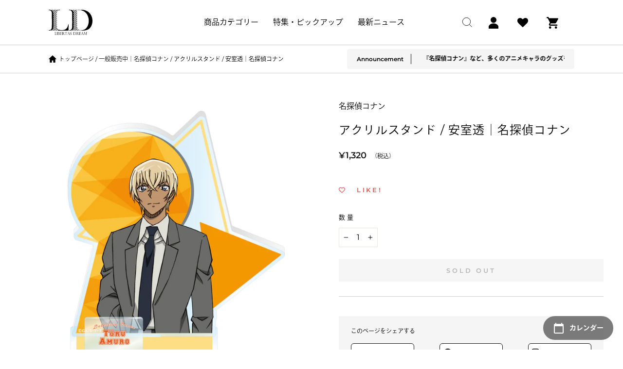

--- FILE ---
content_type: text/html; charset=utf-8
request_url: https://libertasdream.com/collections/pre-oderconan2203110403/products/4571253192096
body_size: 51080
content:
<!doctype html>
<html class="no-js" lang="ja" dir="ltr">
<head>
  <script src="//statics.a8.net/a8sales/a8sales.js"></script>
  <meta charset="utf-8">
  <meta http-equiv="X-UA-Compatible" content="IE=edge,chrome=1">
  <meta name="viewport" content="width=device-width,initial-scale=1">
  <meta name="theme-color" content="#ea4343">
  <link rel="canonical" href="https://libertasdream.com/products/4571253192096">
  <link rel="preconnect" href="https://cdn.shopify.com">
  <link rel="preconnect" href="https://fonts.shopifycdn.com">
  <link rel="dns-prefetch" href="https://productreviews.shopifycdn.com">
  <link rel="dns-prefetch" href="https://ajax.googleapis.com">
  <link rel="dns-prefetch" href="https://maps.googleapis.com">
  <link rel="dns-prefetch" href="https://maps.gstatic.com">
  <link rel="apple-touch-icon" href="//libertasdream.com/cdn/shop/files/apple-touch-icon_180x180.png?v=1609013607239935981" type="image/png">
  <link rel="icon" href="//libertasdream.com/cdn/shop/files/android-touch-icon_180x180.png?v=5800" type="image/png"><link rel="shortcut icon" href="//libertasdream.com/cdn/shop/files/favicon_b_32x32.png?v=1642647218" type="image/png" /><title>アクリルスタンド / 安室透｜名探偵コナン｜LD - リベルタスドリーム -
&ndash; LIBERTAS DREAM（リベルタスドリーム）
</title>
<meta name="description" content="『 名探偵コナン 』のアクリルスタンドが登場！机に立てて飾ってお楽しみください！ キャラクターカラーの幾何学模様と鍵穴が特徴的なオリジナルデザイン♪"><meta property="og:site_name" content="LIBERTAS DREAM（リベルタスドリーム）">
  <meta property="og:url" content="https://libertasdream.com/products/4571253192096">
  <meta property="og:title" content="アクリルスタンド / 安室透｜名探偵コナン">
  <meta property="og:type" content="product">
  <meta property="og:description" content="『 名探偵コナン 』のアクリルスタンドが登場！机に立てて飾ってお楽しみください！ キャラクターカラーの幾何学模様と鍵穴が特徴的なオリジナルデザイン♪"><meta property="og:image" content="http://libertasdream.com/cdn/shop/products/5ae1e0a903226cacc769d6e397764caa.jpg?v=1646646125">
    <meta property="og:image:secure_url" content="https://libertasdream.com/cdn/shop/products/5ae1e0a903226cacc769d6e397764caa.jpg?v=1646646125">
    <meta property="og:image:width" content="1000">
    <meta property="og:image:height" content="1000"><meta name="twitter:site" content="@LDLIBERTASDREAM">
  <meta name="twitter:card" content="summary_large_image">
  <meta name="twitter:title" content="アクリルスタンド / 安室透｜名探偵コナン">
  <meta name="twitter:description" content="『 名探偵コナン 』のアクリルスタンドが登場！机に立てて飾ってお楽しみください！ キャラクターカラーの幾何学模様と鍵穴が特徴的なオリジナルデザイン♪">
<style data-shopify>@font-face {
  font-family: Montserrat;
  font-weight: 400;
  font-style: normal;
  font-display: swap;
  src: url("//libertasdream.com/cdn/fonts/montserrat/montserrat_n4.81949fa0ac9fd2021e16436151e8eaa539321637.woff2") format("woff2"),
       url("//libertasdream.com/cdn/fonts/montserrat/montserrat_n4.a6c632ca7b62da89c3594789ba828388aac693fe.woff") format("woff");
}

  @font-face {
  font-family: Montserrat;
  font-weight: 400;
  font-style: normal;
  font-display: swap;
  src: url("//libertasdream.com/cdn/fonts/montserrat/montserrat_n4.81949fa0ac9fd2021e16436151e8eaa539321637.woff2") format("woff2"),
       url("//libertasdream.com/cdn/fonts/montserrat/montserrat_n4.a6c632ca7b62da89c3594789ba828388aac693fe.woff") format("woff");
}


  @font-face {
  font-family: Montserrat;
  font-weight: 600;
  font-style: normal;
  font-display: swap;
  src: url("//libertasdream.com/cdn/fonts/montserrat/montserrat_n6.1326b3e84230700ef15b3a29fb520639977513e0.woff2") format("woff2"),
       url("//libertasdream.com/cdn/fonts/montserrat/montserrat_n6.652f051080eb14192330daceed8cd53dfdc5ead9.woff") format("woff");
}

  @font-face {
  font-family: Montserrat;
  font-weight: 400;
  font-style: italic;
  font-display: swap;
  src: url("//libertasdream.com/cdn/fonts/montserrat/montserrat_i4.5a4ea298b4789e064f62a29aafc18d41f09ae59b.woff2") format("woff2"),
       url("//libertasdream.com/cdn/fonts/montserrat/montserrat_i4.072b5869c5e0ed5b9d2021e4c2af132e16681ad2.woff") format("woff");
}

  @font-face {
  font-family: Montserrat;
  font-weight: 600;
  font-style: italic;
  font-display: swap;
  src: url("//libertasdream.com/cdn/fonts/montserrat/montserrat_i6.e90155dd2f004112a61c0322d66d1f59dadfa84b.woff2") format("woff2"),
       url("//libertasdream.com/cdn/fonts/montserrat/montserrat_i6.41470518d8e9d7f1bcdd29a447c2397e5393943f.woff") format("woff");
}

</style><link href="//libertasdream.com/cdn/shop/t/23/assets/theme.css?v=70822859145717318521696144807" rel="stylesheet" type="text/css" media="all" />
<style data-shopify>:root {
    --typeHeaderPrimary: Montserrat;
    --typeHeaderFallback: sans-serif;
    --typeHeaderSize: 28px;
    --typeHeaderWeight: 400;
    --typeHeaderLineHeight: 1;
    --typeHeaderSpacing: 0.05em;

    --typeBasePrimary:Montserrat;
    --typeBaseFallback:sans-serif;
    --typeBaseSize: 16px;
    --typeBaseWeight: 400;
    --typeBaseSpacing: 0.0em;
    --typeBaseLineHeight: 1.8;

    --typeCollectionTitle: 20px;

    --iconWeight: 2px;
    --iconLinecaps: miter;

    
      --buttonRadius: 0px;
    

    --colorGridOverlayOpacity: 0.1;
  }

  .placeholder-content {
    background-image: linear-gradient(100deg, #ffffff 40%, #f7f7f7 63%, #ffffff 79%);
  }</style><link href="//libertasdream.com/cdn/shop/t/23/assets/slick.css?v=98340474046176884051666107598" rel="stylesheet" type="text/css" media="all" />
  <link href="//libertasdream.com/cdn/shop/t/23/assets/slick-theme.css?v=160040185708401077871666107602" rel="stylesheet" type="text/css" media="all" />
  <link href="//libertasdream.com/cdn/shop/t/23/assets/custom.css?v=43205420230556883371734330018" rel="stylesheet" type="text/css" media="all" />
  <link href="//libertasdream.com/cdn/shop/t/23/assets/section.css?v=83636982700716979651733293768" rel="stylesheet" type="text/css" media="all" />

  <script>
    document.documentElement.className = document.documentElement.className.replace('no-js', 'js');

    window.theme = window.theme || {};
    theme.routes = {
      home: "/",
      cart: "/cart.js",
      cartPage: "/cart",
      cartAdd: "/cart/add.js",
      cartChange: "/cart/change.js"
    };
    theme.strings = {
      soldOut: "SOLD OUT",
      unavailable: "販売中止",
      inStockLabel: "販売中",
      stockLabel: "在庫：残り [count] 個",
      willNotShipUntil: "Will not ship until [date]",
      willBeInStockAfter: "Will be in stock after [date]",
      waitingForStock: "近日入荷予定",
      savePrice: "[saved_amount]お得！",
      cartEmpty: "カートは空です。",
      cartTermsConfirmation: "購入手続きに進むには、条件及び規約に合意する必要があります。",
      searchCollections: "コレクション",
      searchPages: "ページ",
      searchArticles: "記事"
    };
    theme.settings = {
      dynamicVariantsEnable: true,
      cartType: "page",
      isCustomerTemplate: false,
      moneyFormat: "¥{{amount_no_decimals}}",
      saveType: "dollar",
      productImageSize: "natural",
      productImageCover: false,
      predictiveSearch: true,
      predictiveSearchType: "product",
      quickView: false,
      themeName: 'Impulse',
      themeVersion: "5.2.1"
    };
  </script>

  <script>window.performance && window.performance.mark && window.performance.mark('shopify.content_for_header.start');</script><meta id="shopify-digital-wallet" name="shopify-digital-wallet" content="/61018898675/digital_wallets/dialog">
<meta name="shopify-checkout-api-token" content="a83b11a2c0a2d99d4f53ed19a14cca7d">
<link rel="alternate" type="application/json+oembed" href="https://libertasdream.com/products/4571253192096.oembed">
<script async="async" src="/checkouts/internal/preloads.js?locale=ja-JP"></script>
<link rel="preconnect" href="https://shop.app" crossorigin="anonymous">
<script async="async" src="https://shop.app/checkouts/internal/preloads.js?locale=ja-JP&shop_id=61018898675" crossorigin="anonymous"></script>
<script id="apple-pay-shop-capabilities" type="application/json">{"shopId":61018898675,"countryCode":"JP","currencyCode":"JPY","merchantCapabilities":["supports3DS"],"merchantId":"gid:\/\/shopify\/Shop\/61018898675","merchantName":"LIBERTAS DREAM（リベルタスドリーム）","requiredBillingContactFields":["postalAddress","email","phone"],"requiredShippingContactFields":["postalAddress","email","phone"],"shippingType":"shipping","supportedNetworks":["visa","masterCard","amex","jcb","discover"],"total":{"type":"pending","label":"LIBERTAS DREAM（リベルタスドリーム）","amount":"1.00"},"shopifyPaymentsEnabled":true,"supportsSubscriptions":true}</script>
<script id="shopify-features" type="application/json">{"accessToken":"a83b11a2c0a2d99d4f53ed19a14cca7d","betas":["rich-media-storefront-analytics"],"domain":"libertasdream.com","predictiveSearch":false,"shopId":61018898675,"locale":"ja"}</script>
<script>var Shopify = Shopify || {};
Shopify.shop = "xn-pckwb0b8f.myshopify.com";
Shopify.locale = "ja";
Shopify.currency = {"active":"JPY","rate":"1.0"};
Shopify.country = "JP";
Shopify.theme = {"name":"LIBERTAS DREAM Custom241111","id":136451129587,"schema_name":"Impulse","schema_version":"5.2.1","theme_store_id":null,"role":"main"};
Shopify.theme.handle = "null";
Shopify.theme.style = {"id":null,"handle":null};
Shopify.cdnHost = "libertasdream.com/cdn";
Shopify.routes = Shopify.routes || {};
Shopify.routes.root = "/";</script>
<script type="module">!function(o){(o.Shopify=o.Shopify||{}).modules=!0}(window);</script>
<script>!function(o){function n(){var o=[];function n(){o.push(Array.prototype.slice.apply(arguments))}return n.q=o,n}var t=o.Shopify=o.Shopify||{};t.loadFeatures=n(),t.autoloadFeatures=n()}(window);</script>
<script>
  window.ShopifyPay = window.ShopifyPay || {};
  window.ShopifyPay.apiHost = "shop.app\/pay";
  window.ShopifyPay.redirectState = null;
</script>
<script id="shop-js-analytics" type="application/json">{"pageType":"product"}</script>
<script defer="defer" async type="module" src="//libertasdream.com/cdn/shopifycloud/shop-js/modules/v2/client.init-shop-cart-sync_0MstufBG.ja.esm.js"></script>
<script defer="defer" async type="module" src="//libertasdream.com/cdn/shopifycloud/shop-js/modules/v2/chunk.common_jll-23Z1.esm.js"></script>
<script defer="defer" async type="module" src="//libertasdream.com/cdn/shopifycloud/shop-js/modules/v2/chunk.modal_HXih6-AF.esm.js"></script>
<script type="module">
  await import("//libertasdream.com/cdn/shopifycloud/shop-js/modules/v2/client.init-shop-cart-sync_0MstufBG.ja.esm.js");
await import("//libertasdream.com/cdn/shopifycloud/shop-js/modules/v2/chunk.common_jll-23Z1.esm.js");
await import("//libertasdream.com/cdn/shopifycloud/shop-js/modules/v2/chunk.modal_HXih6-AF.esm.js");

  window.Shopify.SignInWithShop?.initShopCartSync?.({"fedCMEnabled":true,"windoidEnabled":true});

</script>
<script>
  window.Shopify = window.Shopify || {};
  if (!window.Shopify.featureAssets) window.Shopify.featureAssets = {};
  window.Shopify.featureAssets['shop-js'] = {"shop-cart-sync":["modules/v2/client.shop-cart-sync_DN7iwvRY.ja.esm.js","modules/v2/chunk.common_jll-23Z1.esm.js","modules/v2/chunk.modal_HXih6-AF.esm.js"],"init-fed-cm":["modules/v2/client.init-fed-cm_DmZOWWut.ja.esm.js","modules/v2/chunk.common_jll-23Z1.esm.js","modules/v2/chunk.modal_HXih6-AF.esm.js"],"shop-cash-offers":["modules/v2/client.shop-cash-offers_HFfvn_Gz.ja.esm.js","modules/v2/chunk.common_jll-23Z1.esm.js","modules/v2/chunk.modal_HXih6-AF.esm.js"],"shop-login-button":["modules/v2/client.shop-login-button_BVN3pvk0.ja.esm.js","modules/v2/chunk.common_jll-23Z1.esm.js","modules/v2/chunk.modal_HXih6-AF.esm.js"],"pay-button":["modules/v2/client.pay-button_CyS_4GVi.ja.esm.js","modules/v2/chunk.common_jll-23Z1.esm.js","modules/v2/chunk.modal_HXih6-AF.esm.js"],"shop-button":["modules/v2/client.shop-button_zh22db91.ja.esm.js","modules/v2/chunk.common_jll-23Z1.esm.js","modules/v2/chunk.modal_HXih6-AF.esm.js"],"avatar":["modules/v2/client.avatar_BTnouDA3.ja.esm.js"],"init-windoid":["modules/v2/client.init-windoid_BlVJIuJ5.ja.esm.js","modules/v2/chunk.common_jll-23Z1.esm.js","modules/v2/chunk.modal_HXih6-AF.esm.js"],"init-shop-for-new-customer-accounts":["modules/v2/client.init-shop-for-new-customer-accounts_BqzwtUK7.ja.esm.js","modules/v2/client.shop-login-button_BVN3pvk0.ja.esm.js","modules/v2/chunk.common_jll-23Z1.esm.js","modules/v2/chunk.modal_HXih6-AF.esm.js"],"init-shop-email-lookup-coordinator":["modules/v2/client.init-shop-email-lookup-coordinator_DKDv3hKi.ja.esm.js","modules/v2/chunk.common_jll-23Z1.esm.js","modules/v2/chunk.modal_HXih6-AF.esm.js"],"init-shop-cart-sync":["modules/v2/client.init-shop-cart-sync_0MstufBG.ja.esm.js","modules/v2/chunk.common_jll-23Z1.esm.js","modules/v2/chunk.modal_HXih6-AF.esm.js"],"shop-toast-manager":["modules/v2/client.shop-toast-manager_BkVvTGW3.ja.esm.js","modules/v2/chunk.common_jll-23Z1.esm.js","modules/v2/chunk.modal_HXih6-AF.esm.js"],"init-customer-accounts":["modules/v2/client.init-customer-accounts_CZbUHFPX.ja.esm.js","modules/v2/client.shop-login-button_BVN3pvk0.ja.esm.js","modules/v2/chunk.common_jll-23Z1.esm.js","modules/v2/chunk.modal_HXih6-AF.esm.js"],"init-customer-accounts-sign-up":["modules/v2/client.init-customer-accounts-sign-up_C0QA8nCd.ja.esm.js","modules/v2/client.shop-login-button_BVN3pvk0.ja.esm.js","modules/v2/chunk.common_jll-23Z1.esm.js","modules/v2/chunk.modal_HXih6-AF.esm.js"],"shop-follow-button":["modules/v2/client.shop-follow-button_CSkbpFfm.ja.esm.js","modules/v2/chunk.common_jll-23Z1.esm.js","modules/v2/chunk.modal_HXih6-AF.esm.js"],"checkout-modal":["modules/v2/client.checkout-modal_rYdHFJTE.ja.esm.js","modules/v2/chunk.common_jll-23Z1.esm.js","modules/v2/chunk.modal_HXih6-AF.esm.js"],"shop-login":["modules/v2/client.shop-login_DeXIozZF.ja.esm.js","modules/v2/chunk.common_jll-23Z1.esm.js","modules/v2/chunk.modal_HXih6-AF.esm.js"],"lead-capture":["modules/v2/client.lead-capture_DGEoeVgo.ja.esm.js","modules/v2/chunk.common_jll-23Z1.esm.js","modules/v2/chunk.modal_HXih6-AF.esm.js"],"payment-terms":["modules/v2/client.payment-terms_BXPcfuME.ja.esm.js","modules/v2/chunk.common_jll-23Z1.esm.js","modules/v2/chunk.modal_HXih6-AF.esm.js"]};
</script>
<script>(function() {
  var isLoaded = false;
  function asyncLoad() {
    if (isLoaded) return;
    isLoaded = true;
    var urls = ["https:\/\/wishlisthero-assets.revampco.com\/store-front\/bundle2.js?shop=xn-pckwb0b8f.myshopify.com","https:\/\/instafeed.nfcube.com\/cdn\/fb0042369825c16320ebece60227c9e8.js?shop=xn-pckwb0b8f.myshopify.com","https:\/\/documents-app.mixlogue.jp\/scripts\/ue87f9sf8e7rd.min.js?shop=xn-pckwb0b8f.myshopify.com","https:\/\/cdn.shopify.com\/s\/files\/1\/0184\/4255\/1360\/files\/quicklink.v3.min.js?v=1666076380\u0026shop=xn-pckwb0b8f.myshopify.com","https:\/\/wishlisthero-assets.revampco.com\/store-front\/bundle2.js?shop=xn-pckwb0b8f.myshopify.com","https:\/\/wishlisthero-assets.revampco.com\/store-front\/bundle2.js?shop=xn-pckwb0b8f.myshopify.com"];
    for (var i = 0; i < urls.length; i++) {
      var s = document.createElement('script');
      s.type = 'text/javascript';
      s.async = true;
      s.src = urls[i];
      var x = document.getElementsByTagName('script')[0];
      x.parentNode.insertBefore(s, x);
    }
  };
  if(window.attachEvent) {
    window.attachEvent('onload', asyncLoad);
  } else {
    window.addEventListener('load', asyncLoad, false);
  }
})();</script>
<script id="__st">var __st={"a":61018898675,"offset":32400,"reqid":"cc50c9bc-0dca-409f-84db-b39be788be72-1769226009","pageurl":"libertasdream.com\/collections\/pre-oderconan2203110403\/products\/4571253192096","u":"203f8ea2ea9a","p":"product","rtyp":"product","rid":7586430583027};</script>
<script>window.ShopifyPaypalV4VisibilityTracking = true;</script>
<script id="captcha-bootstrap">!function(){'use strict';const t='contact',e='account',n='new_comment',o=[[t,t],['blogs',n],['comments',n],[t,'customer']],c=[[e,'customer_login'],[e,'guest_login'],[e,'recover_customer_password'],[e,'create_customer']],r=t=>t.map((([t,e])=>`form[action*='/${t}']:not([data-nocaptcha='true']) input[name='form_type'][value='${e}']`)).join(','),a=t=>()=>t?[...document.querySelectorAll(t)].map((t=>t.form)):[];function s(){const t=[...o],e=r(t);return a(e)}const i='password',u='form_key',d=['recaptcha-v3-token','g-recaptcha-response','h-captcha-response',i],f=()=>{try{return window.sessionStorage}catch{return}},m='__shopify_v',_=t=>t.elements[u];function p(t,e,n=!1){try{const o=window.sessionStorage,c=JSON.parse(o.getItem(e)),{data:r}=function(t){const{data:e,action:n}=t;return t[m]||n?{data:e,action:n}:{data:t,action:n}}(c);for(const[e,n]of Object.entries(r))t.elements[e]&&(t.elements[e].value=n);n&&o.removeItem(e)}catch(o){console.error('form repopulation failed',{error:o})}}const l='form_type',E='cptcha';function T(t){t.dataset[E]=!0}const w=window,h=w.document,L='Shopify',v='ce_forms',y='captcha';let A=!1;((t,e)=>{const n=(g='f06e6c50-85a8-45c8-87d0-21a2b65856fe',I='https://cdn.shopify.com/shopifycloud/storefront-forms-hcaptcha/ce_storefront_forms_captcha_hcaptcha.v1.5.2.iife.js',D={infoText:'hCaptchaによる保護',privacyText:'プライバシー',termsText:'利用規約'},(t,e,n)=>{const o=w[L][v],c=o.bindForm;if(c)return c(t,g,e,D).then(n);var r;o.q.push([[t,g,e,D],n]),r=I,A||(h.body.append(Object.assign(h.createElement('script'),{id:'captcha-provider',async:!0,src:r})),A=!0)});var g,I,D;w[L]=w[L]||{},w[L][v]=w[L][v]||{},w[L][v].q=[],w[L][y]=w[L][y]||{},w[L][y].protect=function(t,e){n(t,void 0,e),T(t)},Object.freeze(w[L][y]),function(t,e,n,w,h,L){const[v,y,A,g]=function(t,e,n){const i=e?o:[],u=t?c:[],d=[...i,...u],f=r(d),m=r(i),_=r(d.filter((([t,e])=>n.includes(e))));return[a(f),a(m),a(_),s()]}(w,h,L),I=t=>{const e=t.target;return e instanceof HTMLFormElement?e:e&&e.form},D=t=>v().includes(t);t.addEventListener('submit',(t=>{const e=I(t);if(!e)return;const n=D(e)&&!e.dataset.hcaptchaBound&&!e.dataset.recaptchaBound,o=_(e),c=g().includes(e)&&(!o||!o.value);(n||c)&&t.preventDefault(),c&&!n&&(function(t){try{if(!f())return;!function(t){const e=f();if(!e)return;const n=_(t);if(!n)return;const o=n.value;o&&e.removeItem(o)}(t);const e=Array.from(Array(32),(()=>Math.random().toString(36)[2])).join('');!function(t,e){_(t)||t.append(Object.assign(document.createElement('input'),{type:'hidden',name:u})),t.elements[u].value=e}(t,e),function(t,e){const n=f();if(!n)return;const o=[...t.querySelectorAll(`input[type='${i}']`)].map((({name:t})=>t)),c=[...d,...o],r={};for(const[a,s]of new FormData(t).entries())c.includes(a)||(r[a]=s);n.setItem(e,JSON.stringify({[m]:1,action:t.action,data:r}))}(t,e)}catch(e){console.error('failed to persist form',e)}}(e),e.submit())}));const S=(t,e)=>{t&&!t.dataset[E]&&(n(t,e.some((e=>e===t))),T(t))};for(const o of['focusin','change'])t.addEventListener(o,(t=>{const e=I(t);D(e)&&S(e,y())}));const B=e.get('form_key'),M=e.get(l),P=B&&M;t.addEventListener('DOMContentLoaded',(()=>{const t=y();if(P)for(const e of t)e.elements[l].value===M&&p(e,B);[...new Set([...A(),...v().filter((t=>'true'===t.dataset.shopifyCaptcha))])].forEach((e=>S(e,t)))}))}(h,new URLSearchParams(w.location.search),n,t,e,['guest_login'])})(!0,!0)}();</script>
<script integrity="sha256-4kQ18oKyAcykRKYeNunJcIwy7WH5gtpwJnB7kiuLZ1E=" data-source-attribution="shopify.loadfeatures" defer="defer" src="//libertasdream.com/cdn/shopifycloud/storefront/assets/storefront/load_feature-a0a9edcb.js" crossorigin="anonymous"></script>
<script crossorigin="anonymous" defer="defer" src="//libertasdream.com/cdn/shopifycloud/storefront/assets/shopify_pay/storefront-65b4c6d7.js?v=20250812"></script>
<script data-source-attribution="shopify.dynamic_checkout.dynamic.init">var Shopify=Shopify||{};Shopify.PaymentButton=Shopify.PaymentButton||{isStorefrontPortableWallets:!0,init:function(){window.Shopify.PaymentButton.init=function(){};var t=document.createElement("script");t.src="https://libertasdream.com/cdn/shopifycloud/portable-wallets/latest/portable-wallets.ja.js",t.type="module",document.head.appendChild(t)}};
</script>
<script data-source-attribution="shopify.dynamic_checkout.buyer_consent">
  function portableWalletsHideBuyerConsent(e){var t=document.getElementById("shopify-buyer-consent"),n=document.getElementById("shopify-subscription-policy-button");t&&n&&(t.classList.add("hidden"),t.setAttribute("aria-hidden","true"),n.removeEventListener("click",e))}function portableWalletsShowBuyerConsent(e){var t=document.getElementById("shopify-buyer-consent"),n=document.getElementById("shopify-subscription-policy-button");t&&n&&(t.classList.remove("hidden"),t.removeAttribute("aria-hidden"),n.addEventListener("click",e))}window.Shopify?.PaymentButton&&(window.Shopify.PaymentButton.hideBuyerConsent=portableWalletsHideBuyerConsent,window.Shopify.PaymentButton.showBuyerConsent=portableWalletsShowBuyerConsent);
</script>
<script data-source-attribution="shopify.dynamic_checkout.cart.bootstrap">document.addEventListener("DOMContentLoaded",(function(){function t(){return document.querySelector("shopify-accelerated-checkout-cart, shopify-accelerated-checkout")}if(t())Shopify.PaymentButton.init();else{new MutationObserver((function(e,n){t()&&(Shopify.PaymentButton.init(),n.disconnect())})).observe(document.body,{childList:!0,subtree:!0})}}));
</script>
<link id="shopify-accelerated-checkout-styles" rel="stylesheet" media="screen" href="https://libertasdream.com/cdn/shopifycloud/portable-wallets/latest/accelerated-checkout-backwards-compat.css" crossorigin="anonymous">
<style id="shopify-accelerated-checkout-cart">
        #shopify-buyer-consent {
  margin-top: 1em;
  display: inline-block;
  width: 100%;
}

#shopify-buyer-consent.hidden {
  display: none;
}

#shopify-subscription-policy-button {
  background: none;
  border: none;
  padding: 0;
  text-decoration: underline;
  font-size: inherit;
  cursor: pointer;
}

#shopify-subscription-policy-button::before {
  box-shadow: none;
}

      </style>

<script>window.performance && window.performance.mark && window.performance.mark('shopify.content_for_header.end');</script>

  <script src="//libertasdream.com/cdn/shop/t/23/assets/vendor-scripts-v10.js" defer="defer"></script><!-- adobeフォント -->
  <script>
    (function(d) { var config = { kitId: 'yfh5swt', scriptTimeout: 3000, async: true }, h=d.documentElement,t=setTimeout(function(){h.className=h.className.replace(/\bwf-loading\b/g,"")+" wf-inactive";},config.scriptTimeout),tk=d.createElement("script"),f=false,s=d.getElementsByTagName("script")[0],a;h.className+=" wf-loading";tk.src='https://use.typekit.net/'+config.kitId+'.js';tk.async=true;tk.onload=tk.onreadystatechange=function(){a=this.readyState;if(f||a&&a!="complete"&&a!="loaded")return;f=true;clearTimeout(t);try{Typekit.load(config)}catch(e){}};s.parentNode.insertBefore(tk,s) })(document);
  </script>

  <script src="https://ajax.googleapis.com/ajax/libs/jquery/3.6.0/jquery.min.js"></script>
  <script src="//libertasdream.com/cdn/shop/t/23/assets/theme.js?v=35918286157262825651666148531" defer="defer"></script>
  <script src="//libertasdream.com/cdn/shop/t/23/assets/slick.min.js?v=71779134894361685811666107602"  defer="defer"></script>
  <script src="//libertasdream.com/cdn/shop/t/23/assets/custom.js?v=50313289724384969701666107614" defer="defer"></script>
<!-- Font icon for header icons -->
<link href="https://wishlisthero-assets.revampco.com/safe-icons/css/wishlisthero-icons.css" rel="stylesheet"/>
<!-- Style for floating buttons and others -->
<style type="text/css">
@media screen and (max-width: 641px){
.Header__Icon+.Header__Icon {
margin-left: 10px;
}
}
@media screen and (min-width: 641px){
.Header__Icon+.Header__Icon.Wlh-Header__Icon {
margin-left: 20px;
}
}
.wishlist-hero-header-icon {
    vertical-align: middle;
}
.wishlisthero-floating {
        position: absolute;  right : 5px; left:auto;
        top: 5px;
        z-index: 4;
        border-radius: 100%;
    }
.wishlisthero-floating svg {
font-size:23px;
margin-top:1px;
}
    .wishlisthero-floating:hover {
        background-color: rgba(0, 0, 0, 0.05);
    }

    .wishlisthero-floating button {
        font-size: 20px !important;
        width: 40px !important;
        padding: 0.125em 0 0 !important;
    }
.MuiTypography-body2 ,.MuiTypography-body1 ,.MuiTypography-caption ,.MuiTypography-button ,.MuiTypography-h1 ,.MuiTypography-h2 ,.MuiTypography-h3 ,.MuiTypography-h4 ,.MuiTypography-h5 ,.MuiTypography-h6 ,.MuiTypography-subtitle1 ,.MuiTypography-subtitle2 ,.MuiTypography-overline , MuiButton-root{
     font-family: inherit !important; /*Roboto, Helvetica, Arial, sans-serif;*/
}
.MuiTypography-h1 , .MuiTypography-h2 , .MuiTypography-h3 , .MuiTypography-h4 , .MuiTypography-h5 , .MuiTypography-h6 , .MuiButton-root, .MuiCardHeader-title a{
     font-family: Montserrat, sans-serif !important;
}

    /****************************************************************************************/
    /* For some theme shared view need some spacing */
    /*
    #wishlist-hero-shared-list-view {
  margin-top: 15px;
  margin-bottom: 15px;
}
#wishlist-hero-shared-list-view h1 {
  padding-left: 5px;
}

#wishlisthero-product-page-button-container {
  padding-top: 15px;
}
*/
    /****************************************************************************************/
    /* #wishlisthero-product-page-button-container button {
  padding-left: 1px !important;
} */
    /****************************************************************************************/
    /* Customize the indicator when wishlist has items AND the normal indicator not working */
span.wishlist-hero-items-count {
  position: absolute;
  top: 42%;
  right: 10%;
    border-radius: 100%;
}

@media screen and (max-width: 749px){
.wishlisthero-product-page-button-container{
width:100%
}
.wishlisthero-product-page-button-container button{
 margin-left:auto !important; margin-right: auto !important;
}
}
@media(max-width:760px){
   span.wishlist-hero-items-count {
     top: 28%;
   }
}
.MuiCardMedia-root{
padding-top:120% !important;
}
</style> <script type='text/javascript'>try{
   window.WishListHero_setting = {"ButtonColor":"#ea4343","IconColor":"rgba(255, 255, 255, 1)","IconType":"Heart","ButtonTextBeforeAdding":"LIKE!","ButtonTextAfterAdding":"お気に入り追加済み","AnimationAfterAddition":"Blink","ButtonTextAddToCart":"カートに追加","ButtonTextOutOfStock":"在庫無し","ButtonTextAddAllToCart":"すべてカートに追加","ButtonTextRemoveAllToCart":"お気に入りをすべて削除","AddedProductNotificationText":"お気に入りに追加されました","AddedProductToCartNotificationText":"カートに追加されました","ViewCartLinkText":"カートを見る","SharePopup_TitleText":"お気に入りをシェアする","SharePopup_shareBtnText":"シェア","SharePopup_shareHederText":"SNSでシェアする","SharePopup_shareCopyText":"お気に入りシェアのリンクをコピー","SharePopup_shareCancelBtnText":"キャンセル","SharePopup_shareCopyBtnText":"コピー","SendEMailPopup_BtnText":"メールで送る","SendEMailPopup_FromText":"送り主の名前","SendEMailPopup_ToText":"宛先","SendEMailPopup_BodyText":"本文","SendEMailPopup_SendBtnText":"送信","SendEMailPopup_TitleText":"メールでシェアする","AddProductMessageText":"お気に入りをすべてカートにしますが、よろしいですか？","RemoveProductMessageText":"このアイテムをお気に入りから削除しますがよろしいですか？","RemoveAllProductMessageText":"全てのお気に入りアイテムを削除しまか？","RemovedProductNotificationText":"お気に入りから削除されました！","AddAllOutOfStockProductNotificationText":"カートにアイテムを追加する際に問題が発生したようです。しばらくしてからもう一度お試しください","RemovePopupOkText":"OK","RemovePopup_HeaderText":"間違いありませんか？","ViewWishlistText":"お気に入りを見る","EmptyWishlistText":"お気に入りリストに何も登録されていません","BuyNowButtonText":"購入する","BuyNowButtonColor":"rgb(144, 86, 162)","BuyNowTextButtonColor":"rgb(255, 255, 255)","Wishlist_Title":"お気に入り","WishlistHeaderTitleAlignment":"Left","WishlistProductImageSize":"Normal","PriceColor":"rgb(0, 122, 206)","HeaderFontSize":"30","PriceFontSize":"18","ProductNameFontSize":"16","LaunchPointType":"header_menu","DisplayWishlistAs":"popup_window","DisplayButtonAs":"text_with_icon","PopupSize":"md","HideAddToCartButton":false,"NoRedirectAfterAddToCart":false,"DisableGuestCustomer":false,"LoginPopupContent":"お気に入りをずっと保存するためにはログインしてください！","LoginPopupLoginBtnText":"ログイン","LoginPopupContentFontSize":"20","NotificationPopupPosition":"right","WishlistButtonTextColor":"rgba(255, 255, 255, 1)","EnableRemoveFromWishlistAfterAddButtonText":"お気に入りから削除","_id":"61d504fea1b7da094bc7ec9e","EnableCollection":false,"EnableShare":true,"RemovePowerBy":false,"EnableFBPixel":false,"DisapleApp":false,"FloatPointPossition":"bottom_right","HeartStateToggle":true,"HeaderMenuItemsIndicator":true,"EnableRemoveFromWishlistAfterAdd":true,"Shop":"xn-pckwb0b8f.myshopify.com","shop":"xn-pckwb0b8f.myshopify.com","Status":"Active","Plan":"FREE"};
  }catch(e){ console.error('Error loading config',e); } </script>
<script>window.wishlisthero_cartDotClasses=['cart-link__bubble',  'cart-link__bubble--visible' , 'is-visible'];</script>
<script>window.wishlisthero_buttonProdPageClasses=['btn','btn--full','btn--secondary'];</script>
<script>window.wishlisthero_buttonProdPageFontSize='auto';</script>
<!-- BEGIN app block: shopify://apps/wishlist-hero/blocks/app-embed/a9a5079b-59e8-47cb-b659-ecf1c60b9b72 -->


  <script type="application/json" id="WH-ProductJson-product-template">
    {"id":7586430583027,"title":"アクリルスタンド \/ 安室透｜名探偵コナン","handle":"4571253192096","description":"\u003cp class=\"mt25 text_justify lh20\"\u003e\u003cspan color=\"blue\" style=\"color: #ff2a00;\" data-mce-fragment=\"1\"\u003e\u003c\/span\u003e\u003cspan data-mce-fragment=\"1\"\u003e『名探偵コナン』\u003c\/span\u003eのアクリルスタンドが登場！机に立てて飾ってお楽しみください！\u003c\/p\u003e\n\u003cp\u003eキャラクターカラーの幾何学模様と鍵穴が特徴的なオリジナルデザイン♪\u003c\/p\u003e\n\u003cp\u003e \u003c\/p\u003e\n\u003cp\u003e-商品仕様-\u003cbr\u003e サイズ：約105×155×3mm（組立前）\u003cbr\u003e 材　質：アクリル\u003c\/p\u003e","published_at":"2022-03-11T12:00:00+09:00","created_at":"2022-03-07T18:16:29+09:00","vendor":"LIBERTAS DREAM（リベルタスドリーム）","type":"","tags":["brand_conan-名探偵コナン","アクリルスタンド","予約3\/11～4\/3_名探偵コナン第三期（春）","名探偵コナン","安室透"],"price":132000,"price_min":132000,"price_max":132000,"available":false,"price_varies":false,"compare_at_price":null,"compare_at_price_min":0,"compare_at_price_max":0,"compare_at_price_varies":false,"variants":[{"id":42515782861043,"title":"Default Title","option1":"Default Title","option2":null,"option3":null,"sku":"DC2803","requires_shipping":true,"taxable":true,"featured_image":null,"available":false,"name":"アクリルスタンド \/ 安室透｜名探偵コナン","public_title":null,"options":["Default Title"],"price":132000,"weight":0,"compare_at_price":null,"inventory_management":"shopify","barcode":"4571253192096","requires_selling_plan":false,"selling_plan_allocations":[]}],"images":["\/\/libertasdream.com\/cdn\/shop\/products\/5ae1e0a903226cacc769d6e397764caa.jpg?v=1646646125"],"featured_image":"\/\/libertasdream.com\/cdn\/shop\/products\/5ae1e0a903226cacc769d6e397764caa.jpg?v=1646646125","options":["Title"],"media":[{"alt":null,"id":29460462665971,"position":1,"preview_image":{"aspect_ratio":1.0,"height":1000,"width":1000,"src":"\/\/libertasdream.com\/cdn\/shop\/products\/5ae1e0a903226cacc769d6e397764caa.jpg?v=1646646125"},"aspect_ratio":1.0,"height":1000,"media_type":"image","src":"\/\/libertasdream.com\/cdn\/shop\/products\/5ae1e0a903226cacc769d6e397764caa.jpg?v=1646646125","width":1000}],"requires_selling_plan":false,"selling_plan_groups":[],"content":"\u003cp class=\"mt25 text_justify lh20\"\u003e\u003cspan color=\"blue\" style=\"color: #ff2a00;\" data-mce-fragment=\"1\"\u003e\u003c\/span\u003e\u003cspan data-mce-fragment=\"1\"\u003e『名探偵コナン』\u003c\/span\u003eのアクリルスタンドが登場！机に立てて飾ってお楽しみください！\u003c\/p\u003e\n\u003cp\u003eキャラクターカラーの幾何学模様と鍵穴が特徴的なオリジナルデザイン♪\u003c\/p\u003e\n\u003cp\u003e \u003c\/p\u003e\n\u003cp\u003e-商品仕様-\u003cbr\u003e サイズ：約105×155×3mm（組立前）\u003cbr\u003e 材　質：アクリル\u003c\/p\u003e"}
  </script>

<script type="text/javascript">
  
    window.wishlisthero_buttonProdPageClasses = [];
  
  
    window.wishlisthero_cartDotClasses = [];
  
</script>
<!-- BEGIN app snippet: extraStyles -->

<style>
  .wishlisthero-floating {
    position: absolute;
    top: 5px;
    z-index: 21;
    border-radius: 100%;
    width: fit-content;
    right: 5px;
    left: auto;
    &.wlh-left-btn {
      left: 5px !important;
      right: auto !important;
    }
    &.wlh-right-btn {
      right: 5px !important;
      left: auto !important;
    }
    
  }
  @media(min-width:1300px) {
    .product-item__link.product-item__image--margins .wishlisthero-floating, {
      
        left: 50% !important;
        margin-left: -295px;
      
    }
  }
  .MuiTypography-h1,.MuiTypography-h2,.MuiTypography-h3,.MuiTypography-h4,.MuiTypography-h5,.MuiTypography-h6,.MuiButton-root,.MuiCardHeader-title a {
    font-family: ,  !important;
  }
</style>






<!-- END app snippet -->
<!-- BEGIN app snippet: renderAssets -->

  <link rel="preload" href="https://cdn.shopify.com/extensions/019badc7-12fe-783e-9dfe-907190f91114/wishlist-hero-81/assets/default.css" as="style" onload="this.onload=null;this.rel='stylesheet'">
  <noscript><link href="//cdn.shopify.com/extensions/019badc7-12fe-783e-9dfe-907190f91114/wishlist-hero-81/assets/default.css" rel="stylesheet" type="text/css" media="all" /></noscript>
  <script defer src="https://cdn.shopify.com/extensions/019badc7-12fe-783e-9dfe-907190f91114/wishlist-hero-81/assets/default.js"></script>
<!-- END app snippet -->


<script type="text/javascript">
  try{
  
    var scr_bdl_path = "https://cdn.shopify.com/extensions/019badc7-12fe-783e-9dfe-907190f91114/wishlist-hero-81/assets/bundle2.js";
    window._wh_asset_path = scr_bdl_path.substring(0,scr_bdl_path.lastIndexOf("/")) + "/";
  

  }catch(e){ console.log(e)}
  try{

  
    window.WishListHero_setting = {"ButtonColor":"#ea4343","IconColor":"rgba(255, 255, 255, 1)","IconType":"Heart","ButtonTextBeforeAdding":"LIKE!","ButtonTextAfterAdding":"お気に入り追加済み","AnimationAfterAddition":"Blink","ButtonTextAddToCart":"カートに追加","ButtonTextOutOfStock":"在庫無し","ButtonTextAddAllToCart":"すべてカートに追加","ButtonTextRemoveAllToCart":"お気に入りをすべて削除","AddedProductNotificationText":"お気に入りに追加されました","AddedProductToCartNotificationText":"カートに追加されました","ViewCartLinkText":"カートを見る","SharePopup_TitleText":"お気に入りをシェアする","SharePopup_shareBtnText":"シェア","SharePopup_shareHederText":"SNSでシェアする","SharePopup_shareCopyText":"お気に入りシェアのリンクをコピー","SharePopup_shareCancelBtnText":"キャンセル","SharePopup_shareCopyBtnText":"コピー","SendEMailPopup_BtnText":"メールで送る","SendEMailPopup_FromText":"送り主の名前","SendEMailPopup_ToText":"宛先","SendEMailPopup_BodyText":"本文","SendEMailPopup_SendBtnText":"送信","SendEMailPopup_TitleText":"メールでシェアする","AddProductMessageText":"お気に入りをすべてカートにしますが、よろしいですか？","RemoveProductMessageText":"このアイテムをお気に入りから削除しますがよろしいですか？","RemoveAllProductMessageText":"全てのお気に入りアイテムを削除しまか？","RemovedProductNotificationText":"お気に入りから削除されました！","AddAllOutOfStockProductNotificationText":"カートにアイテムを追加する際に問題が発生したようです。しばらくしてからもう一度お試しください","RemovePopupOkText":"OK","RemovePopup_HeaderText":"間違いありませんか？","ViewWishlistText":"お気に入りを見る","EmptyWishlistText":"お気に入りリストに何も登録されていません","BuyNowButtonText":"購入する","BuyNowButtonColor":"rgb(144, 86, 162)","BuyNowTextButtonColor":"rgb(255, 255, 255)","Wishlist_Title":"お気に入り","WishlistHeaderTitleAlignment":"Left","WishlistProductImageSize":"Normal","PriceColor":"rgb(0, 122, 206)","HeaderFontSize":"30","PriceFontSize":"18","ProductNameFontSize":"16","LaunchPointType":"header_menu","DisplayWishlistAs":"popup_window","DisplayButtonAs":"text_with_icon","PopupSize":"md","HideAddToCartButton":false,"NoRedirectAfterAddToCart":false,"DisableGuestCustomer":false,"LoginPopupContent":"お気に入りをずっと保存するためにはログインしてください！","LoginPopupLoginBtnText":"ログイン","LoginPopupContentFontSize":"20","NotificationPopupPosition":"right","WishlistButtonTextColor":"rgba(255, 255, 255, 1)","EnableRemoveFromWishlistAfterAddButtonText":"お気に入りから削除","_id":"61d504fea1b7da094bc7ec9e","EnableCollection":false,"EnableShare":true,"RemovePowerBy":false,"EnableFBPixel":false,"DisapleApp":false,"FloatPointPossition":"bottom_right","HeartStateToggle":true,"HeaderMenuItemsIndicator":true,"EnableRemoveFromWishlistAfterAdd":true,"Shop":"xn-pckwb0b8f.myshopify.com","shop":"xn-pckwb0b8f.myshopify.com","Status":"Active","Plan":"FREE"};
    if(typeof(window.WishListHero_setting_theme_override) != "undefined"){
                                                                                window.WishListHero_setting = {
                                                                                    ...window.WishListHero_setting,
                                                                                    ...window.WishListHero_setting_theme_override
                                                                                };
                                                                            }
                                                                            // Done

  

  }catch(e){ console.error('Error loading config',e); }
</script>


  <script src="https://cdn.shopify.com/extensions/019badc7-12fe-783e-9dfe-907190f91114/wishlist-hero-81/assets/bundle2.js" defer></script>



<script type="text/javascript">
  if (!window.__wishlistHeroArriveScriptLoaded) {
    window.__wishlistHeroArriveScriptLoaded = true;
    function wh_loadScript(scriptUrl) {
      const script = document.createElement('script'); script.src = scriptUrl;
      document.body.appendChild(script);
      return new Promise((res, rej) => { script.onload = function () { res(); }; script.onerror = function () { rej(); } });
    }
  }
  document.addEventListener("DOMContentLoaded", () => {
      wh_loadScript('https://cdn.shopify.com/extensions/019badc7-12fe-783e-9dfe-907190f91114/wishlist-hero-81/assets/arrive.min.js').then(function () {
          document.arrive('.wishlist-hero-custom-button', function (wishlistButton) {
              var ev = new
                  CustomEvent('wishlist-hero-add-to-custom-element', { detail: wishlistButton }); document.dispatchEvent(ev);
          });
      });
  });
</script>


<!-- BEGIN app snippet: TransArray -->
<script>
  window.WLH_reload_translations = function() {
    let _wlh_res = {};
    if (window.WishListHero_setting && window.WishListHero_setting['ThrdParty_Trans_active']) {

      
        

        window.WishListHero_setting["ButtonTextBeforeAdding"] = "";
        _wlh_res["ButtonTextBeforeAdding"] = "";
        

        window.WishListHero_setting["ButtonTextAfterAdding"] = "";
        _wlh_res["ButtonTextAfterAdding"] = "";
        

        window.WishListHero_setting["ButtonTextAddToCart"] = "";
        _wlh_res["ButtonTextAddToCart"] = "";
        

        window.WishListHero_setting["ButtonTextOutOfStock"] = "";
        _wlh_res["ButtonTextOutOfStock"] = "";
        

        window.WishListHero_setting["ButtonTextAddAllToCart"] = "";
        _wlh_res["ButtonTextAddAllToCart"] = "";
        

        window.WishListHero_setting["ButtonTextRemoveAllToCart"] = "";
        _wlh_res["ButtonTextRemoveAllToCart"] = "";
        

        window.WishListHero_setting["AddedProductNotificationText"] = "";
        _wlh_res["AddedProductNotificationText"] = "";
        

        window.WishListHero_setting["AddedProductToCartNotificationText"] = "";
        _wlh_res["AddedProductToCartNotificationText"] = "";
        

        window.WishListHero_setting["ViewCartLinkText"] = "";
        _wlh_res["ViewCartLinkText"] = "";
        

        window.WishListHero_setting["SharePopup_TitleText"] = "";
        _wlh_res["SharePopup_TitleText"] = "";
        

        window.WishListHero_setting["SharePopup_shareBtnText"] = "";
        _wlh_res["SharePopup_shareBtnText"] = "";
        

        window.WishListHero_setting["SharePopup_shareHederText"] = "";
        _wlh_res["SharePopup_shareHederText"] = "";
        

        window.WishListHero_setting["SharePopup_shareCopyText"] = "";
        _wlh_res["SharePopup_shareCopyText"] = "";
        

        window.WishListHero_setting["SharePopup_shareCancelBtnText"] = "";
        _wlh_res["SharePopup_shareCancelBtnText"] = "";
        

        window.WishListHero_setting["SharePopup_shareCopyBtnText"] = "";
        _wlh_res["SharePopup_shareCopyBtnText"] = "";
        

        window.WishListHero_setting["SendEMailPopup_BtnText"] = "";
        _wlh_res["SendEMailPopup_BtnText"] = "";
        

        window.WishListHero_setting["SendEMailPopup_FromText"] = "";
        _wlh_res["SendEMailPopup_FromText"] = "";
        

        window.WishListHero_setting["SendEMailPopup_ToText"] = "";
        _wlh_res["SendEMailPopup_ToText"] = "";
        

        window.WishListHero_setting["SendEMailPopup_BodyText"] = "";
        _wlh_res["SendEMailPopup_BodyText"] = "";
        

        window.WishListHero_setting["SendEMailPopup_SendBtnText"] = "";
        _wlh_res["SendEMailPopup_SendBtnText"] = "";
        

        window.WishListHero_setting["SendEMailPopup_SendNotificationText"] = "";
        _wlh_res["SendEMailPopup_SendNotificationText"] = "";
        

        window.WishListHero_setting["SendEMailPopup_TitleText"] = "";
        _wlh_res["SendEMailPopup_TitleText"] = "";
        

        window.WishListHero_setting["AddProductMessageText"] = "";
        _wlh_res["AddProductMessageText"] = "";
        

        window.WishListHero_setting["RemoveProductMessageText"] = "";
        _wlh_res["RemoveProductMessageText"] = "";
        

        window.WishListHero_setting["RemoveAllProductMessageText"] = "";
        _wlh_res["RemoveAllProductMessageText"] = "";
        

        window.WishListHero_setting["RemovedProductNotificationText"] = "";
        _wlh_res["RemovedProductNotificationText"] = "";
        

        window.WishListHero_setting["AddAllOutOfStockProductNotificationText"] = "";
        _wlh_res["AddAllOutOfStockProductNotificationText"] = "";
        

        window.WishListHero_setting["RemovePopupOkText"] = "";
        _wlh_res["RemovePopupOkText"] = "";
        

        window.WishListHero_setting["RemovePopup_HeaderText"] = "";
        _wlh_res["RemovePopup_HeaderText"] = "";
        

        window.WishListHero_setting["ViewWishlistText"] = "";
        _wlh_res["ViewWishlistText"] = "";
        

        window.WishListHero_setting["EmptyWishlistText"] = "";
        _wlh_res["EmptyWishlistText"] = "";
        

        window.WishListHero_setting["BuyNowButtonText"] = "";
        _wlh_res["BuyNowButtonText"] = "";
        

        window.WishListHero_setting["Wishlist_Title"] = "";
        _wlh_res["Wishlist_Title"] = "";
        

        window.WishListHero_setting["LoginPopupContent"] = "";
        _wlh_res["LoginPopupContent"] = "";
        

        window.WishListHero_setting["LoginPopupLoginBtnText"] = "";
        _wlh_res["LoginPopupLoginBtnText"] = "";
        

        window.WishListHero_setting["EnableRemoveFromWishlistAfterAddButtonText"] = "";
        _wlh_res["EnableRemoveFromWishlistAfterAddButtonText"] = "";
        

        window.WishListHero_setting["LowStockEmailSubject"] = "";
        _wlh_res["LowStockEmailSubject"] = "";
        

        window.WishListHero_setting["OnSaleEmailSubject"] = "";
        _wlh_res["OnSaleEmailSubject"] = "";
        

        window.WishListHero_setting["SharePopup_shareCopiedText"] = "";
        _wlh_res["SharePopup_shareCopiedText"] = "";
    }
    return _wlh_res;
  }
  window.WLH_reload_translations();
</script><!-- END app snippet -->

<!-- END app block --><!-- BEGIN app block: shopify://apps//blocks/embed/5c32e80d-58a7-4e80-805d-f1e065eedebf --><script
  id='marutto-affiliate-script'
  async
  
  
  src='https://asia-northeast1-affiliate-pr.cloudfunctions.net/script?shop=xn-pckwb0b8f.myshopify.com&from_theme=true'
  
  
  type='text/javascript'
></script>


<!-- END app block --><script src="https://cdn.shopify.com/extensions/54a1123b-c7e9-41b6-9262-62546ba356c0/-11/assets/floatCalendarExt.js" type="text/javascript" defer="defer"></script>
<script src="https://cdn.shopify.com/extensions/019be3fb-70a1-7565-8409-0029e6d6306c/preorderfrontend-176/assets/globo.preorder.min.js" type="text/javascript" defer="defer"></script>
<script src="https://cdn.shopify.com/extensions/54a1123b-c7e9-41b6-9262-62546ba356c0/-11/assets/deliveryDateExt.js" type="text/javascript" defer="defer"></script>
<link href="https://monorail-edge.shopifysvc.com" rel="dns-prefetch">
<script>(function(){if ("sendBeacon" in navigator && "performance" in window) {try {var session_token_from_headers = performance.getEntriesByType('navigation')[0].serverTiming.find(x => x.name == '_s').description;} catch {var session_token_from_headers = undefined;}var session_cookie_matches = document.cookie.match(/_shopify_s=([^;]*)/);var session_token_from_cookie = session_cookie_matches && session_cookie_matches.length === 2 ? session_cookie_matches[1] : "";var session_token = session_token_from_headers || session_token_from_cookie || "";function handle_abandonment_event(e) {var entries = performance.getEntries().filter(function(entry) {return /monorail-edge.shopifysvc.com/.test(entry.name);});if (!window.abandonment_tracked && entries.length === 0) {window.abandonment_tracked = true;var currentMs = Date.now();var navigation_start = performance.timing.navigationStart;var payload = {shop_id: 61018898675,url: window.location.href,navigation_start,duration: currentMs - navigation_start,session_token,page_type: "product"};window.navigator.sendBeacon("https://monorail-edge.shopifysvc.com/v1/produce", JSON.stringify({schema_id: "online_store_buyer_site_abandonment/1.1",payload: payload,metadata: {event_created_at_ms: currentMs,event_sent_at_ms: currentMs}}));}}window.addEventListener('pagehide', handle_abandonment_event);}}());</script>
<script id="web-pixels-manager-setup">(function e(e,d,r,n,o){if(void 0===o&&(o={}),!Boolean(null===(a=null===(i=window.Shopify)||void 0===i?void 0:i.analytics)||void 0===a?void 0:a.replayQueue)){var i,a;window.Shopify=window.Shopify||{};var t=window.Shopify;t.analytics=t.analytics||{};var s=t.analytics;s.replayQueue=[],s.publish=function(e,d,r){return s.replayQueue.push([e,d,r]),!0};try{self.performance.mark("wpm:start")}catch(e){}var l=function(){var e={modern:/Edge?\/(1{2}[4-9]|1[2-9]\d|[2-9]\d{2}|\d{4,})\.\d+(\.\d+|)|Firefox\/(1{2}[4-9]|1[2-9]\d|[2-9]\d{2}|\d{4,})\.\d+(\.\d+|)|Chrom(ium|e)\/(9{2}|\d{3,})\.\d+(\.\d+|)|(Maci|X1{2}).+ Version\/(15\.\d+|(1[6-9]|[2-9]\d|\d{3,})\.\d+)([,.]\d+|)( \(\w+\)|)( Mobile\/\w+|) Safari\/|Chrome.+OPR\/(9{2}|\d{3,})\.\d+\.\d+|(CPU[ +]OS|iPhone[ +]OS|CPU[ +]iPhone|CPU IPhone OS|CPU iPad OS)[ +]+(15[._]\d+|(1[6-9]|[2-9]\d|\d{3,})[._]\d+)([._]\d+|)|Android:?[ /-](13[3-9]|1[4-9]\d|[2-9]\d{2}|\d{4,})(\.\d+|)(\.\d+|)|Android.+Firefox\/(13[5-9]|1[4-9]\d|[2-9]\d{2}|\d{4,})\.\d+(\.\d+|)|Android.+Chrom(ium|e)\/(13[3-9]|1[4-9]\d|[2-9]\d{2}|\d{4,})\.\d+(\.\d+|)|SamsungBrowser\/([2-9]\d|\d{3,})\.\d+/,legacy:/Edge?\/(1[6-9]|[2-9]\d|\d{3,})\.\d+(\.\d+|)|Firefox\/(5[4-9]|[6-9]\d|\d{3,})\.\d+(\.\d+|)|Chrom(ium|e)\/(5[1-9]|[6-9]\d|\d{3,})\.\d+(\.\d+|)([\d.]+$|.*Safari\/(?![\d.]+ Edge\/[\d.]+$))|(Maci|X1{2}).+ Version\/(10\.\d+|(1[1-9]|[2-9]\d|\d{3,})\.\d+)([,.]\d+|)( \(\w+\)|)( Mobile\/\w+|) Safari\/|Chrome.+OPR\/(3[89]|[4-9]\d|\d{3,})\.\d+\.\d+|(CPU[ +]OS|iPhone[ +]OS|CPU[ +]iPhone|CPU IPhone OS|CPU iPad OS)[ +]+(10[._]\d+|(1[1-9]|[2-9]\d|\d{3,})[._]\d+)([._]\d+|)|Android:?[ /-](13[3-9]|1[4-9]\d|[2-9]\d{2}|\d{4,})(\.\d+|)(\.\d+|)|Mobile Safari.+OPR\/([89]\d|\d{3,})\.\d+\.\d+|Android.+Firefox\/(13[5-9]|1[4-9]\d|[2-9]\d{2}|\d{4,})\.\d+(\.\d+|)|Android.+Chrom(ium|e)\/(13[3-9]|1[4-9]\d|[2-9]\d{2}|\d{4,})\.\d+(\.\d+|)|Android.+(UC? ?Browser|UCWEB|U3)[ /]?(15\.([5-9]|\d{2,})|(1[6-9]|[2-9]\d|\d{3,})\.\d+)\.\d+|SamsungBrowser\/(5\.\d+|([6-9]|\d{2,})\.\d+)|Android.+MQ{2}Browser\/(14(\.(9|\d{2,})|)|(1[5-9]|[2-9]\d|\d{3,})(\.\d+|))(\.\d+|)|K[Aa][Ii]OS\/(3\.\d+|([4-9]|\d{2,})\.\d+)(\.\d+|)/},d=e.modern,r=e.legacy,n=navigator.userAgent;return n.match(d)?"modern":n.match(r)?"legacy":"unknown"}(),u="modern"===l?"modern":"legacy",c=(null!=n?n:{modern:"",legacy:""})[u],f=function(e){return[e.baseUrl,"/wpm","/b",e.hashVersion,"modern"===e.buildTarget?"m":"l",".js"].join("")}({baseUrl:d,hashVersion:r,buildTarget:u}),m=function(e){var d=e.version,r=e.bundleTarget,n=e.surface,o=e.pageUrl,i=e.monorailEndpoint;return{emit:function(e){var a=e.status,t=e.errorMsg,s=(new Date).getTime(),l=JSON.stringify({metadata:{event_sent_at_ms:s},events:[{schema_id:"web_pixels_manager_load/3.1",payload:{version:d,bundle_target:r,page_url:o,status:a,surface:n,error_msg:t},metadata:{event_created_at_ms:s}}]});if(!i)return console&&console.warn&&console.warn("[Web Pixels Manager] No Monorail endpoint provided, skipping logging."),!1;try{return self.navigator.sendBeacon.bind(self.navigator)(i,l)}catch(e){}var u=new XMLHttpRequest;try{return u.open("POST",i,!0),u.setRequestHeader("Content-Type","text/plain"),u.send(l),!0}catch(e){return console&&console.warn&&console.warn("[Web Pixels Manager] Got an unhandled error while logging to Monorail."),!1}}}}({version:r,bundleTarget:l,surface:e.surface,pageUrl:self.location.href,monorailEndpoint:e.monorailEndpoint});try{o.browserTarget=l,function(e){var d=e.src,r=e.async,n=void 0===r||r,o=e.onload,i=e.onerror,a=e.sri,t=e.scriptDataAttributes,s=void 0===t?{}:t,l=document.createElement("script"),u=document.querySelector("head"),c=document.querySelector("body");if(l.async=n,l.src=d,a&&(l.integrity=a,l.crossOrigin="anonymous"),s)for(var f in s)if(Object.prototype.hasOwnProperty.call(s,f))try{l.dataset[f]=s[f]}catch(e){}if(o&&l.addEventListener("load",o),i&&l.addEventListener("error",i),u)u.appendChild(l);else{if(!c)throw new Error("Did not find a head or body element to append the script");c.appendChild(l)}}({src:f,async:!0,onload:function(){if(!function(){var e,d;return Boolean(null===(d=null===(e=window.Shopify)||void 0===e?void 0:e.analytics)||void 0===d?void 0:d.initialized)}()){var d=window.webPixelsManager.init(e)||void 0;if(d){var r=window.Shopify.analytics;r.replayQueue.forEach((function(e){var r=e[0],n=e[1],o=e[2];d.publishCustomEvent(r,n,o)})),r.replayQueue=[],r.publish=d.publishCustomEvent,r.visitor=d.visitor,r.initialized=!0}}},onerror:function(){return m.emit({status:"failed",errorMsg:"".concat(f," has failed to load")})},sri:function(e){var d=/^sha384-[A-Za-z0-9+/=]+$/;return"string"==typeof e&&d.test(e)}(c)?c:"",scriptDataAttributes:o}),m.emit({status:"loading"})}catch(e){m.emit({status:"failed",errorMsg:(null==e?void 0:e.message)||"Unknown error"})}}})({shopId: 61018898675,storefrontBaseUrl: "https://libertasdream.com",extensionsBaseUrl: "https://extensions.shopifycdn.com/cdn/shopifycloud/web-pixels-manager",monorailEndpoint: "https://monorail-edge.shopifysvc.com/unstable/produce_batch",surface: "storefront-renderer",enabledBetaFlags: ["2dca8a86"],webPixelsConfigList: [{"id":"707363059","configuration":"{\"functionURL\":\"https:\\\/\\\/asia-northeast1-affiliate-pr.cloudfunctions.net\"}","eventPayloadVersion":"v1","runtimeContext":"STRICT","scriptVersion":"94e189d195a300e0c3f85445a9e8e697","type":"APP","apiClientId":4026747,"privacyPurposes":["ANALYTICS","MARKETING","SALE_OF_DATA"],"dataSharingAdjustments":{"protectedCustomerApprovalScopes":["read_customer_address","read_customer_email","read_customer_name","read_customer_personal_data","read_customer_phone"]}},{"id":"523141363","configuration":"{\"config\":\"{\\\"pixel_id\\\":\\\"G-G3RFYLJV28\\\",\\\"gtag_events\\\":[{\\\"type\\\":\\\"purchase\\\",\\\"action_label\\\":\\\"G-G3RFYLJV28\\\"},{\\\"type\\\":\\\"page_view\\\",\\\"action_label\\\":\\\"G-G3RFYLJV28\\\"},{\\\"type\\\":\\\"view_item\\\",\\\"action_label\\\":\\\"G-G3RFYLJV28\\\"},{\\\"type\\\":\\\"search\\\",\\\"action_label\\\":\\\"G-G3RFYLJV28\\\"},{\\\"type\\\":\\\"add_to_cart\\\",\\\"action_label\\\":\\\"G-G3RFYLJV28\\\"},{\\\"type\\\":\\\"begin_checkout\\\",\\\"action_label\\\":\\\"G-G3RFYLJV28\\\"},{\\\"type\\\":\\\"add_payment_info\\\",\\\"action_label\\\":\\\"G-G3RFYLJV28\\\"}],\\\"enable_monitoring_mode\\\":false}\"}","eventPayloadVersion":"v1","runtimeContext":"OPEN","scriptVersion":"b2a88bafab3e21179ed38636efcd8a93","type":"APP","apiClientId":1780363,"privacyPurposes":[],"dataSharingAdjustments":{"protectedCustomerApprovalScopes":["read_customer_address","read_customer_email","read_customer_name","read_customer_personal_data","read_customer_phone"]}},{"id":"237240563","configuration":"{\"pixel_id\":\"161461601809844\",\"pixel_type\":\"facebook_pixel\",\"metaapp_system_user_token\":\"-\"}","eventPayloadVersion":"v1","runtimeContext":"OPEN","scriptVersion":"ca16bc87fe92b6042fbaa3acc2fbdaa6","type":"APP","apiClientId":2329312,"privacyPurposes":["ANALYTICS","MARKETING","SALE_OF_DATA"],"dataSharingAdjustments":{"protectedCustomerApprovalScopes":["read_customer_address","read_customer_email","read_customer_name","read_customer_personal_data","read_customer_phone"]}},{"id":"3801331","configuration":"{\"shop\":\"xn-pckwb0b8f.myshopify.com\",\"enabled\":\"false\",\"hmacKey\":\"cab36b9e2a532d8ae4b950b898a28779\"}","eventPayloadVersion":"v1","runtimeContext":"STRICT","scriptVersion":"2c55515548089e14f950f8bfd558b4b0","type":"APP","apiClientId":4653451,"privacyPurposes":["ANALYTICS","MARKETING","SALE_OF_DATA"],"dataSharingAdjustments":{"protectedCustomerApprovalScopes":["read_customer_address","read_customer_email","read_customer_name","read_customer_personal_data","read_customer_phone"]}},{"id":"37257459","eventPayloadVersion":"1","runtimeContext":"LAX","scriptVersion":"1","type":"CUSTOM","privacyPurposes":["ANALYTICS","MARKETING","SALE_OF_DATA"],"name":"A8CVタグ"},{"id":"shopify-app-pixel","configuration":"{}","eventPayloadVersion":"v1","runtimeContext":"STRICT","scriptVersion":"0450","apiClientId":"shopify-pixel","type":"APP","privacyPurposes":["ANALYTICS","MARKETING"]},{"id":"shopify-custom-pixel","eventPayloadVersion":"v1","runtimeContext":"LAX","scriptVersion":"0450","apiClientId":"shopify-pixel","type":"CUSTOM","privacyPurposes":["ANALYTICS","MARKETING"]}],isMerchantRequest: false,initData: {"shop":{"name":"LIBERTAS DREAM（リベルタスドリーム）","paymentSettings":{"currencyCode":"JPY"},"myshopifyDomain":"xn-pckwb0b8f.myshopify.com","countryCode":"JP","storefrontUrl":"https:\/\/libertasdream.com"},"customer":null,"cart":null,"checkout":null,"productVariants":[{"price":{"amount":1320.0,"currencyCode":"JPY"},"product":{"title":"アクリルスタンド \/ 安室透｜名探偵コナン","vendor":"LIBERTAS DREAM（リベルタスドリーム）","id":"7586430583027","untranslatedTitle":"アクリルスタンド \/ 安室透｜名探偵コナン","url":"\/products\/4571253192096","type":""},"id":"42515782861043","image":{"src":"\/\/libertasdream.com\/cdn\/shop\/products\/5ae1e0a903226cacc769d6e397764caa.jpg?v=1646646125"},"sku":"DC2803","title":"Default Title","untranslatedTitle":"Default Title"}],"purchasingCompany":null},},"https://libertasdream.com/cdn","fcfee988w5aeb613cpc8e4bc33m6693e112",{"modern":"","legacy":""},{"shopId":"61018898675","storefrontBaseUrl":"https:\/\/libertasdream.com","extensionBaseUrl":"https:\/\/extensions.shopifycdn.com\/cdn\/shopifycloud\/web-pixels-manager","surface":"storefront-renderer","enabledBetaFlags":"[\"2dca8a86\"]","isMerchantRequest":"false","hashVersion":"fcfee988w5aeb613cpc8e4bc33m6693e112","publish":"custom","events":"[[\"page_viewed\",{}],[\"product_viewed\",{\"productVariant\":{\"price\":{\"amount\":1320.0,\"currencyCode\":\"JPY\"},\"product\":{\"title\":\"アクリルスタンド \/ 安室透｜名探偵コナン\",\"vendor\":\"LIBERTAS DREAM（リベルタスドリーム）\",\"id\":\"7586430583027\",\"untranslatedTitle\":\"アクリルスタンド \/ 安室透｜名探偵コナン\",\"url\":\"\/products\/4571253192096\",\"type\":\"\"},\"id\":\"42515782861043\",\"image\":{\"src\":\"\/\/libertasdream.com\/cdn\/shop\/products\/5ae1e0a903226cacc769d6e397764caa.jpg?v=1646646125\"},\"sku\":\"DC2803\",\"title\":\"Default Title\",\"untranslatedTitle\":\"Default Title\"}}]]"});</script><script>
  window.ShopifyAnalytics = window.ShopifyAnalytics || {};
  window.ShopifyAnalytics.meta = window.ShopifyAnalytics.meta || {};
  window.ShopifyAnalytics.meta.currency = 'JPY';
  var meta = {"product":{"id":7586430583027,"gid":"gid:\/\/shopify\/Product\/7586430583027","vendor":"LIBERTAS DREAM（リベルタスドリーム）","type":"","handle":"4571253192096","variants":[{"id":42515782861043,"price":132000,"name":"アクリルスタンド \/ 安室透｜名探偵コナン","public_title":null,"sku":"DC2803"}],"remote":false},"page":{"pageType":"product","resourceType":"product","resourceId":7586430583027,"requestId":"cc50c9bc-0dca-409f-84db-b39be788be72-1769226009"}};
  for (var attr in meta) {
    window.ShopifyAnalytics.meta[attr] = meta[attr];
  }
</script>
<script class="analytics">
  (function () {
    var customDocumentWrite = function(content) {
      var jquery = null;

      if (window.jQuery) {
        jquery = window.jQuery;
      } else if (window.Checkout && window.Checkout.$) {
        jquery = window.Checkout.$;
      }

      if (jquery) {
        jquery('body').append(content);
      }
    };

    var hasLoggedConversion = function(token) {
      if (token) {
        return document.cookie.indexOf('loggedConversion=' + token) !== -1;
      }
      return false;
    }

    var setCookieIfConversion = function(token) {
      if (token) {
        var twoMonthsFromNow = new Date(Date.now());
        twoMonthsFromNow.setMonth(twoMonthsFromNow.getMonth() + 2);

        document.cookie = 'loggedConversion=' + token + '; expires=' + twoMonthsFromNow;
      }
    }

    var trekkie = window.ShopifyAnalytics.lib = window.trekkie = window.trekkie || [];
    if (trekkie.integrations) {
      return;
    }
    trekkie.methods = [
      'identify',
      'page',
      'ready',
      'track',
      'trackForm',
      'trackLink'
    ];
    trekkie.factory = function(method) {
      return function() {
        var args = Array.prototype.slice.call(arguments);
        args.unshift(method);
        trekkie.push(args);
        return trekkie;
      };
    };
    for (var i = 0; i < trekkie.methods.length; i++) {
      var key = trekkie.methods[i];
      trekkie[key] = trekkie.factory(key);
    }
    trekkie.load = function(config) {
      trekkie.config = config || {};
      trekkie.config.initialDocumentCookie = document.cookie;
      var first = document.getElementsByTagName('script')[0];
      var script = document.createElement('script');
      script.type = 'text/javascript';
      script.onerror = function(e) {
        var scriptFallback = document.createElement('script');
        scriptFallback.type = 'text/javascript';
        scriptFallback.onerror = function(error) {
                var Monorail = {
      produce: function produce(monorailDomain, schemaId, payload) {
        var currentMs = new Date().getTime();
        var event = {
          schema_id: schemaId,
          payload: payload,
          metadata: {
            event_created_at_ms: currentMs,
            event_sent_at_ms: currentMs
          }
        };
        return Monorail.sendRequest("https://" + monorailDomain + "/v1/produce", JSON.stringify(event));
      },
      sendRequest: function sendRequest(endpointUrl, payload) {
        // Try the sendBeacon API
        if (window && window.navigator && typeof window.navigator.sendBeacon === 'function' && typeof window.Blob === 'function' && !Monorail.isIos12()) {
          var blobData = new window.Blob([payload], {
            type: 'text/plain'
          });

          if (window.navigator.sendBeacon(endpointUrl, blobData)) {
            return true;
          } // sendBeacon was not successful

        } // XHR beacon

        var xhr = new XMLHttpRequest();

        try {
          xhr.open('POST', endpointUrl);
          xhr.setRequestHeader('Content-Type', 'text/plain');
          xhr.send(payload);
        } catch (e) {
          console.log(e);
        }

        return false;
      },
      isIos12: function isIos12() {
        return window.navigator.userAgent.lastIndexOf('iPhone; CPU iPhone OS 12_') !== -1 || window.navigator.userAgent.lastIndexOf('iPad; CPU OS 12_') !== -1;
      }
    };
    Monorail.produce('monorail-edge.shopifysvc.com',
      'trekkie_storefront_load_errors/1.1',
      {shop_id: 61018898675,
      theme_id: 136451129587,
      app_name: "storefront",
      context_url: window.location.href,
      source_url: "//libertasdream.com/cdn/s/trekkie.storefront.8d95595f799fbf7e1d32231b9a28fd43b70c67d3.min.js"});

        };
        scriptFallback.async = true;
        scriptFallback.src = '//libertasdream.com/cdn/s/trekkie.storefront.8d95595f799fbf7e1d32231b9a28fd43b70c67d3.min.js';
        first.parentNode.insertBefore(scriptFallback, first);
      };
      script.async = true;
      script.src = '//libertasdream.com/cdn/s/trekkie.storefront.8d95595f799fbf7e1d32231b9a28fd43b70c67d3.min.js';
      first.parentNode.insertBefore(script, first);
    };
    trekkie.load(
      {"Trekkie":{"appName":"storefront","development":false,"defaultAttributes":{"shopId":61018898675,"isMerchantRequest":null,"themeId":136451129587,"themeCityHash":"15537956953689275795","contentLanguage":"ja","currency":"JPY","eventMetadataId":"ff3abef3-32ec-4781-a363-ffb52c75546c"},"isServerSideCookieWritingEnabled":true,"monorailRegion":"shop_domain","enabledBetaFlags":["65f19447"]},"Session Attribution":{},"S2S":{"facebookCapiEnabled":true,"source":"trekkie-storefront-renderer","apiClientId":580111}}
    );

    var loaded = false;
    trekkie.ready(function() {
      if (loaded) return;
      loaded = true;

      window.ShopifyAnalytics.lib = window.trekkie;

      var originalDocumentWrite = document.write;
      document.write = customDocumentWrite;
      try { window.ShopifyAnalytics.merchantGoogleAnalytics.call(this); } catch(error) {};
      document.write = originalDocumentWrite;

      window.ShopifyAnalytics.lib.page(null,{"pageType":"product","resourceType":"product","resourceId":7586430583027,"requestId":"cc50c9bc-0dca-409f-84db-b39be788be72-1769226009","shopifyEmitted":true});

      var match = window.location.pathname.match(/checkouts\/(.+)\/(thank_you|post_purchase)/)
      var token = match? match[1]: undefined;
      if (!hasLoggedConversion(token)) {
        setCookieIfConversion(token);
        window.ShopifyAnalytics.lib.track("Viewed Product",{"currency":"JPY","variantId":42515782861043,"productId":7586430583027,"productGid":"gid:\/\/shopify\/Product\/7586430583027","name":"アクリルスタンド \/ 安室透｜名探偵コナン","price":"1320","sku":"DC2803","brand":"LIBERTAS DREAM（リベルタスドリーム）","variant":null,"category":"","nonInteraction":true,"remote":false},undefined,undefined,{"shopifyEmitted":true});
      window.ShopifyAnalytics.lib.track("monorail:\/\/trekkie_storefront_viewed_product\/1.1",{"currency":"JPY","variantId":42515782861043,"productId":7586430583027,"productGid":"gid:\/\/shopify\/Product\/7586430583027","name":"アクリルスタンド \/ 安室透｜名探偵コナン","price":"1320","sku":"DC2803","brand":"LIBERTAS DREAM（リベルタスドリーム）","variant":null,"category":"","nonInteraction":true,"remote":false,"referer":"https:\/\/libertasdream.com\/collections\/pre-oderconan2203110403\/products\/4571253192096"});
      }
    });


        var eventsListenerScript = document.createElement('script');
        eventsListenerScript.async = true;
        eventsListenerScript.src = "//libertasdream.com/cdn/shopifycloud/storefront/assets/shop_events_listener-3da45d37.js";
        document.getElementsByTagName('head')[0].appendChild(eventsListenerScript);

})();</script>
  <script>
  if (!window.ga || (window.ga && typeof window.ga !== 'function')) {
    window.ga = function ga() {
      (window.ga.q = window.ga.q || []).push(arguments);
      if (window.Shopify && window.Shopify.analytics && typeof window.Shopify.analytics.publish === 'function') {
        window.Shopify.analytics.publish("ga_stub_called", {}, {sendTo: "google_osp_migration"});
      }
      console.error("Shopify's Google Analytics stub called with:", Array.from(arguments), "\nSee https://help.shopify.com/manual/promoting-marketing/pixels/pixel-migration#google for more information.");
    };
    if (window.Shopify && window.Shopify.analytics && typeof window.Shopify.analytics.publish === 'function') {
      window.Shopify.analytics.publish("ga_stub_initialized", {}, {sendTo: "google_osp_migration"});
    }
  }
</script>
<script
  defer
  src="https://libertasdream.com/cdn/shopifycloud/perf-kit/shopify-perf-kit-3.0.4.min.js"
  data-application="storefront-renderer"
  data-shop-id="61018898675"
  data-render-region="gcp-us-central1"
  data-page-type="product"
  data-theme-instance-id="136451129587"
  data-theme-name="Impulse"
  data-theme-version="5.2.1"
  data-monorail-region="shop_domain"
  data-resource-timing-sampling-rate="10"
  data-shs="true"
  data-shs-beacon="true"
  data-shs-export-with-fetch="true"
  data-shs-logs-sample-rate="1"
  data-shs-beacon-endpoint="https://libertasdream.com/api/collect"
></script>
</head>

<body class="template-product" data-center-text="true" data-button_style="square" data-type_header_capitalize="false" data-type_headers_align_text="true" data-type_product_capitalize="false" data-swatch_style="round" >

  <a class="in-page-link visually-hidden skip-link" href="#MainContent">コンテンツへ</a>

  <div id="PageContainer" class="page-container">
    <div class="transition-body"><div id="shopify-section-header" class="shopify-section">

<div id="NavDrawer" class="drawer drawer--right">
  <div class="drawer__contents">
    <div class="drawer__fixed-header">
      <div class="drawer__header appear-animation appear-delay-1">
        <div class="h2 drawer__title"></div>
        <div class="drawer__close">
          <button type="button" class="drawer__close-button js-drawer-close">
            <svg aria-hidden="true" focusable="false" role="presentation" class="icon icon-close" viewBox="0 0 64 64"><path d="M19 17.61l27.12 27.13m0-27.12L19 44.74"/></svg>
            <span class="icon__fallback-text">メニューを閉じる</span>
          </button>
        </div>
      </div>
    </div>
    <div class="drawer__scrollable">
      <ul class="mobile-nav" role="navigation" aria-label="Primary"><li class="mobile-nav__item appear-animation appear-delay-2"><div class="mobile-nav__has-sublist"><a href="/collections/%E3%81%99%E3%81%B9%E3%81%A6%E3%81%AE%E5%95%86%E5%93%81"
                    class="mobile-nav__link mobile-nav__link--top-level"
                    id="Label-collections-e3-81-99-e3-81-b9-e3-81-a6-e3-81-ae-e5-95-86-e5-93-811"
                    >
                    商品カテゴリー
                  </a>
                  <div class="mobile-nav__toggle">
                    <button type="button"
                      aria-controls="Linklist-collections-e3-81-99-e3-81-b9-e3-81-a6-e3-81-ae-e5-95-86-e5-93-811"
                      aria-labelledby="Label-collections-e3-81-99-e3-81-b9-e3-81-a6-e3-81-ae-e5-95-86-e5-93-811"
                      class="collapsible-trigger collapsible--auto-height"><span class="collapsible-trigger__icon collapsible-trigger__icon--open" role="presentation">
  <svg aria-hidden="true" focusable="false" role="presentation" class="icon icon--wide icon-chevron-down" viewBox="0 0 28 16"><path d="M1.57 1.59l12.76 12.77L27.1 1.59" stroke-width="2" stroke="#000" fill="none" fill-rule="evenodd"/></svg>
</span>
</button>
                  </div></div><div id="Linklist-collections-e3-81-99-e3-81-b9-e3-81-a6-e3-81-ae-e5-95-86-e5-93-811"
                class="mobile-nav__sublist collapsible-content collapsible-content--all"
                >
                <div class="collapsible-content__inner">
                  <ul class="mobile-nav__sublist"><li class="mobile-nav__item">
                        <div class="mobile-nav__child-item"><button type="button"
                            aria-controls="Sublinklist-collections-e3-81-99-e3-81-b9-e3-81-a6-e3-81-ae-e5-95-86-e5-93-811-1"
                            class="mobile-nav__link--button collapsible-trigger">
                              <span class="mobile-nav__faux-link">作品別</span><span class="collapsible-trigger__icon collapsible-trigger__icon--circle collapsible-trigger__icon--open" role="presentation">
  <svg aria-hidden="true" focusable="false" role="presentation" class="icon icon--wide icon-chevron-down" viewBox="0 0 28 16"><path d="M1.57 1.59l12.76 12.77L27.1 1.59" stroke-width="2" stroke="#000" fill="none" fill-rule="evenodd"/></svg>
</span>
</button></div><div
                            id="Sublinklist-collections-e3-81-99-e3-81-b9-e3-81-a6-e3-81-ae-e5-95-86-e5-93-811-1"
                            aria-labelledby="Sublabel-1"
                            class="mobile-nav__sublist collapsible-content collapsible-content--all"
                            >
                            <div class="collapsible-content__inner">
                              <ul class="mobile-nav__grandchildlist"><li class="mobile-nav__item">
                                    <a href="/collections/%E5%90%8D%E6%8E%A2%E5%81%B5%E3%82%B3%E3%83%8A%E3%83%B3" class="mobile-nav__link">
                                      名探偵コナン
                                    </a>
                                  </li><li class="mobile-nav__item">
                                    <a href="/collections/preorder_frierem" class="mobile-nav__link">
                                      葬送のフリーレン
                                    </a>
                                  </li><li class="mobile-nav__item">
                                    <a href="/collections/preorder_uu_2312220121" class="mobile-nav__link">
                                      アンデッドアンラック
                                    </a>
                                  </li><li class="mobile-nav__item">
                                    <a href="/collections/preorder2211111125" class="mobile-nav__link">
                                      ブルーロック
                                    </a>
                                  </li><li class="mobile-nav__item">
                                    <a href="/collections/preorder_osomatsusan2307210821" class="mobile-nav__link">
                                      おそ松さん
                                    </a>
                                  </li><li class="mobile-nav__item">
                                    <a href="/collections/yumekuro_ld" class="mobile-nav__link">
                                      夢職人と忘れじの黒い妖精
                                    </a>
                                  </li><li class="mobile-nav__item">
                                    <a href="/collections/%E4%BA%88%E7%B4%84%E5%95%86%E5%93%81-%E5%90%B8%E8%A1%80%E9%AC%BC%E3%81%99%E3%81%90%E6%AD%BB%E3%81%AC-5-23-6-6" class="mobile-nav__link">
                                      吸血鬼すぐ死ぬ
                                    </a>
                                  </li><li class="mobile-nav__item">
                                    <a href="/collections/preorder_cooldogi2211041115" class="mobile-nav__link">
                                      クールドジ男子
                                    </a>
                                  </li><li class="mobile-nav__item">
                                    <a href="/collections/%E5%91%AA%E8%A1%93%E5%BB%BB%E6%88%A6" class="mobile-nav__link">
                                      呪術廻戦
                                    </a>
                                  </li><li class="mobile-nav__item">
                                    <a href="/collections/2210061021_gotoubunnohanayome_a3" class="mobile-nav__link">
                                      映画 五等分の花嫁
                                    </a>
                                  </li><li class="mobile-nav__item">
                                    <a href="/collections/spyfamily_2209060922_tcp" class="mobile-nav__link">
                                      SPY×FAMILY
                                    </a>
                                  </li><li class="mobile-nav__item">
                                    <a href="/collections/%E6%9D%B1%E4%BA%AC%E5%8D%8D%E3%83%AA%E3%83%99%E3%83%B3%E3%82%B8%E3%83%A3%E3%83%BC%E3%82%BA" class="mobile-nav__link">
                                      東京卍リベンジャーズ
                                    </a>
                                  </li><li class="mobile-nav__item">
                                    <a href="/collections/%E9%AC%BC%E6%BB%85%E3%81%AE%E5%88%83" class="mobile-nav__link">
                                      鬼滅の刃
                                    </a>
                                  </li><li class="mobile-nav__item">
                                    <a href="/collections/zerotea1" class="mobile-nav__link">
                                      ゼロの日常（ティータイム）
                                    </a>
                                  </li></ul>
                            </div>
                          </div></li><li class="mobile-nav__item">
                        <div class="mobile-nav__child-item"><button type="button"
                            aria-controls="Sublinklist-collections-e3-81-99-e3-81-b9-e3-81-a6-e3-81-ae-e5-95-86-e5-93-811-2"
                            class="mobile-nav__link--button collapsible-trigger">
                              <span class="mobile-nav__faux-link">カテゴリー別</span><span class="collapsible-trigger__icon collapsible-trigger__icon--circle collapsible-trigger__icon--open" role="presentation">
  <svg aria-hidden="true" focusable="false" role="presentation" class="icon icon--wide icon-chevron-down" viewBox="0 0 28 16"><path d="M1.57 1.59l12.76 12.77L27.1 1.59" stroke-width="2" stroke="#000" fill="none" fill-rule="evenodd"/></svg>
</span>
</button></div><div
                            id="Sublinklist-collections-e3-81-99-e3-81-b9-e3-81-a6-e3-81-ae-e5-95-86-e5-93-811-2"
                            aria-labelledby="Sublabel-2"
                            class="mobile-nav__sublist collapsible-content collapsible-content--all"
                            >
                            <div class="collapsible-content__inner">
                              <ul class="mobile-nav__grandchildlist"><li class="mobile-nav__item">
                                    <a href="/collections/%E3%82%AB%E3%83%90%E3%83%B3-%E3%83%90%E3%83%83%E3%82%B0" class="mobile-nav__link">
                                      カバン・バッグ
                                    </a>
                                  </li><li class="mobile-nav__item">
                                    <a href="/collections/%E3%82%AD%E3%83%A3%E3%83%83%E3%83%97-%E5%B8%BD%E5%AD%90" class="mobile-nav__link">
                                      キャップ・帽子
                                    </a>
                                  </li><li class="mobile-nav__item">
                                    <a href="/collections/%E3%82%BF%E3%82%AA%E3%83%AB-%E3%83%8F%E3%83%B3%E3%82%AB%E3%83%81" class="mobile-nav__link">
                                      タオル・ハンカチ
                                    </a>
                                  </li><li class="mobile-nav__item">
                                    <a href="/collections/%E3%83%9E%E3%82%B0%E3%82%AB%E3%83%83%E3%83%97-%E3%82%B0%E3%83%A9%E3%82%B9" class="mobile-nav__link">
                                      マグカップ・グラス
                                    </a>
                                  </li><li class="mobile-nav__item">
                                    <a href="/collections/%E3%83%9C%E3%83%88%E3%83%AB-%E3%82%BF%E3%83%B3%E3%83%96%E3%83%A9%E3%83%BC" class="mobile-nav__link">
                                      ボトル・タンブラー
                                    </a>
                                  </li><li class="mobile-nav__item">
                                    <a href="/collections/%E3%82%AD%E3%83%BC%E3%83%9B%E3%83%AB%E3%83%80%E3%83%BC" class="mobile-nav__link">
                                      キーホルダー
                                    </a>
                                  </li><li class="mobile-nav__item">
                                    <a href="/collections/%E3%82%A2%E3%83%AD%E3%83%9E%E3%83%87%E3%82%A3%E3%83%95%E3%83%A5%E3%83%BC%E3%82%B6%E3%83%BC" class="mobile-nav__link">
                                      アロマディフューザー
                                    </a>
                                  </li><li class="mobile-nav__item">
                                    <a href="/collections/%E3%82%A2%E3%83%AD%E3%83%9E%E3%82%AA%E3%82%A4%E3%83%AB" class="mobile-nav__link">
                                      アロマオイル
                                    </a>
                                  </li></ul>
                            </div>
                          </div></li><li class="mobile-nav__item">
                        <div class="mobile-nav__child-item"><button type="button"
                            aria-controls="Sublinklist-collections-e3-81-99-e3-81-b9-e3-81-a6-e3-81-ae-e5-95-86-e5-93-811-3"
                            class="mobile-nav__link--button collapsible-trigger">
                              <span class="mobile-nav__faux-link">ブランド別</span><span class="collapsible-trigger__icon collapsible-trigger__icon--circle collapsible-trigger__icon--open" role="presentation">
  <svg aria-hidden="true" focusable="false" role="presentation" class="icon icon--wide icon-chevron-down" viewBox="0 0 28 16"><path d="M1.57 1.59l12.76 12.77L27.1 1.59" stroke-width="2" stroke="#000" fill="none" fill-rule="evenodd"/></svg>
</span>
</button></div><div
                            id="Sublinklist-collections-e3-81-99-e3-81-b9-e3-81-a6-e3-81-ae-e5-95-86-e5-93-811-3"
                            aria-labelledby="Sublabel-3"
                            class="mobile-nav__sublist collapsible-content collapsible-content--all"
                            >
                            <div class="collapsible-content__inner">
                              <ul class="mobile-nav__grandchildlist"><li class="mobile-nav__item">
                                    <a href="/collections/newera" class="mobile-nav__link">
                                      NEW ERA
                                    </a>
                                  </li><li class="mobile-nav__item">
                                    <a href="/collections/rootote" class="mobile-nav__link">
                                      ROOTOTE
                                    </a>
                                  </li><li class="mobile-nav__item">
                                    <a href="/collections/hellolulu" class="mobile-nav__link">
                                      hellolulu
                                    </a>
                                  </li><li class="mobile-nav__item">
                                    <a href="/collections/mei" class="mobile-nav__link">
                                      MEI
                                    </a>
                                  </li><li class="mobile-nav__item">
                                    <a href="/collections/corkcicle" class="mobile-nav__link">
                                      CORKCICLE
                                    </a>
                                  </li><li class="mobile-nav__item">
                                    <a href="/collections/north-one" class="mobile-nav__link">
                                      NORTH ONE
                                    </a>
                                  </li></ul>
                            </div>
                          </div></li></ul>
                </div>
              </div></li><li class="mobile-nav__item appear-animation appear-delay-3"><a href="/blogs/pickup" class="mobile-nav__link mobile-nav__link--top-level">特集・ピックアップ</a></li><li class="mobile-nav__item appear-animation appear-delay-4"><a href="/blogs/news" class="mobile-nav__link mobile-nav__link--top-level">最新ニュース</a></li><li class="mobile-nav__item mobile-nav__item--secondary">
            <div class="grid"><div class="grid__item one-half appear-animation appear-delay-5">
                  <a href="/account" class="mobile-nav__link">ログイン
</a>
                </div></div>
          </li></ul><ul class="mobile-nav__social appear-animation appear-delay-6"><li class="mobile-nav__social-item">
            <a target="_blank" rel="noopener" href="https://www.instagram.com/ld_libertas_dream/" title="LIBERTAS DREAM（リベルタスドリーム） on Instagram">
              <svg aria-hidden="true" focusable="false" role="presentation" class="icon icon-instagram" viewBox="0 0 32 32"><path fill="#444" d="M16 3.094c4.206 0 4.7.019 6.363.094 1.538.069 2.369.325 2.925.544.738.287 1.262.625 1.813 1.175s.894 1.075 1.175 1.813c.212.556.475 1.387.544 2.925.075 1.662.094 2.156.094 6.363s-.019 4.7-.094 6.363c-.069 1.538-.325 2.369-.544 2.925-.288.738-.625 1.262-1.175 1.813s-1.075.894-1.813 1.175c-.556.212-1.387.475-2.925.544-1.663.075-2.156.094-6.363.094s-4.7-.019-6.363-.094c-1.537-.069-2.369-.325-2.925-.544-.737-.288-1.263-.625-1.813-1.175s-.894-1.075-1.175-1.813c-.212-.556-.475-1.387-.544-2.925-.075-1.663-.094-2.156-.094-6.363s.019-4.7.094-6.363c.069-1.537.325-2.369.544-2.925.287-.737.625-1.263 1.175-1.813s1.075-.894 1.813-1.175c.556-.212 1.388-.475 2.925-.544 1.662-.081 2.156-.094 6.363-.094zm0-2.838c-4.275 0-4.813.019-6.494.094-1.675.075-2.819.344-3.819.731-1.037.4-1.913.944-2.788 1.819S1.486 4.656 1.08 5.688c-.387 1-.656 2.144-.731 3.825-.075 1.675-.094 2.213-.094 6.488s.019 4.813.094 6.494c.075 1.675.344 2.819.731 3.825.4 1.038.944 1.913 1.819 2.788s1.756 1.413 2.788 1.819c1 .387 2.144.656 3.825.731s2.213.094 6.494.094 4.813-.019 6.494-.094c1.675-.075 2.819-.344 3.825-.731 1.038-.4 1.913-.944 2.788-1.819s1.413-1.756 1.819-2.788c.387-1 .656-2.144.731-3.825s.094-2.212.094-6.494-.019-4.813-.094-6.494c-.075-1.675-.344-2.819-.731-3.825-.4-1.038-.944-1.913-1.819-2.788s-1.756-1.413-2.788-1.819c-1-.387-2.144-.656-3.825-.731C20.812.275 20.275.256 16 .256z"/><path fill="#444" d="M16 7.912a8.088 8.088 0 0 0 0 16.175c4.463 0 8.087-3.625 8.087-8.088s-3.625-8.088-8.088-8.088zm0 13.338a5.25 5.25 0 1 1 0-10.5 5.25 5.25 0 1 1 0 10.5zM26.294 7.594a1.887 1.887 0 1 1-3.774.002 1.887 1.887 0 0 1 3.774-.003z"/></svg>
              <span class="icon__fallback-text">Instagram</span>
            </a>
          </li><li class="mobile-nav__social-item">
            <a target="_blank" rel="noopener" href="https://www.facebook.com/LIBERTASDREAM/" title="LIBERTAS DREAM（リベルタスドリーム） on Facebook">
              <svg aria-hidden="true" focusable="false" role="presentation" class="icon icon-facebook" viewBox="0 0 14222 14222"><path d="M14222 7112c0 3549.352-2600.418 6491.344-6000 7024.72V9168h1657l315-2056H8222V5778c0-562 275-1111 1159-1111h897V2917s-814-139-1592-139c-1624 0-2686 984-2686 2767v1567H4194v2056h1806v4968.72C2600.418 13603.344 0 10661.352 0 7112 0 3184.703 3183.703 1 7111 1s7111 3183.703 7111 7111zm-8222 7025c362 57 733 86 1111 86-377.945 0-749.003-29.485-1111-86.28zm2222 0v-.28a7107.458 7107.458 0 0 1-167.717 24.267A7407.158 7407.158 0 0 0 8222 14137zm-167.717 23.987C7745.664 14201.89 7430.797 14223 7111 14223c319.843 0 634.675-21.479 943.283-62.013z"/></svg>
              <span class="icon__fallback-text">Facebook</span>
            </a>
          </li><li class="mobile-nav__social-item">
            <a target="_blank" rel="noopener" href="https://twitter.com/LDLIBERTASDREAM" title="LIBERTAS DREAM（リベルタスドリーム） on Twitter">
              <svg aria-hidden="true" focusable="false" role="presentation" class="icon icon-twitter" viewBox="0 0 32 32"><path fill="#444" d="M31.281 6.733q-1.304 1.924-3.13 3.26 0 .13.033.408t.033.408q0 2.543-.75 5.086t-2.282 4.858-3.635 4.108-5.053 2.869-6.341 1.076q-5.282 0-9.65-2.836.913.065 1.5.065 4.401 0 7.857-2.673-2.054-.033-3.668-1.255t-2.266-3.146q.554.13 1.206.13.88 0 1.663-.261-2.184-.456-3.619-2.184t-1.435-3.977v-.065q1.239.652 2.836.717-1.271-.848-2.021-2.233t-.75-2.983q0-1.63.815-3.195 2.38 2.967 5.754 4.678t7.319 1.907q-.228-.815-.228-1.434 0-2.608 1.858-4.45t4.532-1.842q1.304 0 2.51.522t2.054 1.467q2.152-.424 4.01-1.532-.685 2.217-2.771 3.488 1.989-.261 3.619-.978z"/></svg>
              <span class="icon__fallback-text">Twitter</span>
            </a>
          </li></ul>
    </div>
  </div>
</div>
<style>
  .site-nav__link,
  .site-nav__dropdown-link:not(.site-nav__dropdown-link--top-level) {
    font-size: 16px;
  }
  

  

  
.site-header {
      box-shadow: 0 0 1px rgba(0,0,0,0.2);
    }

    .toolbar + .header-sticky-wrapper .site-header {
      border-top: 0;
    }</style>

<div data-section-id="header" data-section-type="header"><div class="toolbar small--hide">
  <div class="page-width">
    <div class="toolbar__content"></div>

  </div>
</div>
<div class="header-sticky-wrapper">
    <div id="HeaderWrapper" class="header-wrapper"><header
        id="SiteHeader"
        class="site-header custom-site-header"
        data-sticky="true"
        data-overlay="false">
        <div class="ld-container__inner">
          <div
            class="header-layout header-layout--left-center"
            data-logo-align="left"><div class="header-item header-item--logo"><style data-shopify>.header-item--logo,
    .header-layout--left-center .header-item--logo,
    .header-layout--left-center .header-item--icons {
      -webkit-box-flex: 0 1 65px;
      -ms-flex: 0 1 65px;
      flex: 0 1 65px;
    }

    @media only screen and (min-width: 769px) {
      .header-item--logo,
      .header-layout--left-center .header-item--logo,
      .header-layout--left-center .header-item--icons {
        -webkit-box-flex: 0 0 90px;
        -ms-flex: 0 0 90px;
        flex: 0 0 90px;
      }
    }

    .site-header__logo a {
      width: 65px;
    }
    .is-light .site-header__logo .logo--inverted {
      width: 65px;
    }
    @media only screen and (min-width: 769px) {
      .site-header__logo a {
        width: 90px;
      }

      .is-light .site-header__logo .logo--inverted {
        width: 90px;
      }
    }</style><div class="h1 site-header__logo" itemscope itemtype="http://schema.org/Organization">
      <a
        href="/"
        itemprop="url"
        class="site-header__logo-link"
        style="padding-top: 57.77777777777778%">
        <img src="//libertasdream.com/cdn/shop/t/23/assets/header-logo.svg?v=100388060922164608921666107601" class="small--hide" style="max-width: 90xpx;">
        <img src="//libertasdream.com/cdn/shop/t/23/assets/header-logo.svg?v=100388060922164608921666107601" class="medium-up--hide" style="max-width: 65xpx;">
        
      </a></div></div><div class="header-item header-item--navigation text-center"><ul
  class="site-nav site-navigation small--hide"
  
    role="navigation" aria-label="Primary"
  ><li
      class="site-nav__item site-nav__expanded-item site-nav--has-dropdown site-nav--is-megamenu"
      aria-haspopup="true">

      <a href="/collections/%E3%81%99%E3%81%B9%E3%81%A6%E3%81%AE%E5%95%86%E5%93%81" class="site-nav__link site-nav__link--underline site-nav__link--has-dropdown">
        商品カテゴリー
      </a><div class="site-nav__dropdown megamenu text-left">
          <div class="page-width">
            <div class="grid grid--center">
              <div class="grid__item medium-up--one-fifth appear-animation appear-delay-1"><div class="h5">
                    <a href="#" class="site-nav__dropdown-link site-nav__dropdown-link--top-level">作品別</a>
                  </div><div>
                      <a href="/collections/%E5%90%8D%E6%8E%A2%E5%81%B5%E3%82%B3%E3%83%8A%E3%83%B3" class="site-nav__dropdown-link">
                        名探偵コナン
                      </a>
                    </div><div>
                      <a href="/collections/preorder_frierem" class="site-nav__dropdown-link">
                        葬送のフリーレン
                      </a>
                    </div><div>
                      <a href="/collections/preorder_uu_2312220121" class="site-nav__dropdown-link">
                        アンデッドアンラック
                      </a>
                    </div><div>
                      <a href="/collections/preorder2211111125" class="site-nav__dropdown-link">
                        ブルーロック
                      </a>
                    </div><div>
                      <a href="/collections/preorder_osomatsusan2307210821" class="site-nav__dropdown-link">
                        おそ松さん
                      </a>
                    </div><div>
                      <a href="/collections/yumekuro_ld" class="site-nav__dropdown-link">
                        夢職人と忘れじの黒い妖精
                      </a>
                    </div><div>
                      <a href="/collections/%E4%BA%88%E7%B4%84%E5%95%86%E5%93%81-%E5%90%B8%E8%A1%80%E9%AC%BC%E3%81%99%E3%81%90%E6%AD%BB%E3%81%AC-5-23-6-6" class="site-nav__dropdown-link">
                        吸血鬼すぐ死ぬ
                      </a>
                    </div><div>
                      <a href="/collections/preorder_cooldogi2211041115" class="site-nav__dropdown-link">
                        クールドジ男子
                      </a>
                    </div><div>
                      <a href="/collections/%E5%91%AA%E8%A1%93%E5%BB%BB%E6%88%A6" class="site-nav__dropdown-link">
                        呪術廻戦
                      </a>
                    </div><div>
                      <a href="/collections/2210061021_gotoubunnohanayome_a3" class="site-nav__dropdown-link">
                        映画 五等分の花嫁
                      </a>
                    </div><div>
                      <a href="/collections/spyfamily_2209060922_tcp" class="site-nav__dropdown-link">
                        SPY×FAMILY
                      </a>
                    </div><div>
                      <a href="/collections/%E6%9D%B1%E4%BA%AC%E5%8D%8D%E3%83%AA%E3%83%99%E3%83%B3%E3%82%B8%E3%83%A3%E3%83%BC%E3%82%BA" class="site-nav__dropdown-link">
                        東京卍リベンジャーズ
                      </a>
                    </div><div>
                      <a href="/collections/%E9%AC%BC%E6%BB%85%E3%81%AE%E5%88%83" class="site-nav__dropdown-link">
                        鬼滅の刃
                      </a>
                    </div><div>
                      <a href="/collections/zerotea1" class="site-nav__dropdown-link">
                        ゼロの日常（ティータイム）
                      </a>
                    </div></div><div class="grid__item medium-up--one-fifth appear-animation appear-delay-2"><div class="h5">
                    <a href="#" class="site-nav__dropdown-link site-nav__dropdown-link--top-level">カテゴリー別</a>
                  </div><div>
                      <a href="/collections/%E3%82%AB%E3%83%90%E3%83%B3-%E3%83%90%E3%83%83%E3%82%B0" class="site-nav__dropdown-link">
                        カバン・バッグ
                      </a>
                    </div><div>
                      <a href="/collections/%E3%82%AD%E3%83%A3%E3%83%83%E3%83%97-%E5%B8%BD%E5%AD%90" class="site-nav__dropdown-link">
                        キャップ・帽子
                      </a>
                    </div><div>
                      <a href="/collections/%E3%82%BF%E3%82%AA%E3%83%AB-%E3%83%8F%E3%83%B3%E3%82%AB%E3%83%81" class="site-nav__dropdown-link">
                        タオル・ハンカチ
                      </a>
                    </div><div>
                      <a href="/collections/%E3%83%9E%E3%82%B0%E3%82%AB%E3%83%83%E3%83%97-%E3%82%B0%E3%83%A9%E3%82%B9" class="site-nav__dropdown-link">
                        マグカップ・グラス
                      </a>
                    </div><div>
                      <a href="/collections/%E3%83%9C%E3%83%88%E3%83%AB-%E3%82%BF%E3%83%B3%E3%83%96%E3%83%A9%E3%83%BC" class="site-nav__dropdown-link">
                        ボトル・タンブラー
                      </a>
                    </div><div>
                      <a href="/collections/%E3%82%AD%E3%83%BC%E3%83%9B%E3%83%AB%E3%83%80%E3%83%BC" class="site-nav__dropdown-link">
                        キーホルダー
                      </a>
                    </div><div>
                      <a href="/collections/%E3%82%A2%E3%83%AD%E3%83%9E%E3%83%87%E3%82%A3%E3%83%95%E3%83%A5%E3%83%BC%E3%82%B6%E3%83%BC" class="site-nav__dropdown-link">
                        アロマディフューザー
                      </a>
                    </div><div>
                      <a href="/collections/%E3%82%A2%E3%83%AD%E3%83%9E%E3%82%AA%E3%82%A4%E3%83%AB" class="site-nav__dropdown-link">
                        アロマオイル
                      </a>
                    </div></div><div class="grid__item medium-up--one-fifth appear-animation appear-delay-3"><div class="h5">
                    <a href="#" class="site-nav__dropdown-link site-nav__dropdown-link--top-level">ブランド別</a>
                  </div><div>
                      <a href="/collections/newera" class="site-nav__dropdown-link">
                        NEW ERA
                      </a>
                    </div><div>
                      <a href="/collections/rootote" class="site-nav__dropdown-link">
                        ROOTOTE
                      </a>
                    </div><div>
                      <a href="/collections/hellolulu" class="site-nav__dropdown-link">
                        hellolulu
                      </a>
                    </div><div>
                      <a href="/collections/mei" class="site-nav__dropdown-link">
                        MEI
                      </a>
                    </div><div>
                      <a href="/collections/corkcicle" class="site-nav__dropdown-link">
                        CORKCICLE
                      </a>
                    </div><div>
                      <a href="/collections/north-one" class="site-nav__dropdown-link">
                        NORTH ONE
                      </a>
                    </div></div>
            </div>
          </div>
        </div></li><li
      class="site-nav__item site-nav__expanded-item"
      >

      <a href="/blogs/pickup" class="site-nav__link site-nav__link--underline">
        特集・ピックアップ
      </a></li><li
      class="site-nav__item site-nav__expanded-item"
      >

      <a href="/blogs/news" class="site-nav__link site-nav__link--underline">
        最新ニュース
      </a></li></ul>
</div><div class="header-item header-item--icons custom-header-item--icons"><div class="site-nav">
  <div class="site-nav__icons custom-header__icons"><a href="/search" class="site-nav__link site-nav__link--icon js-search-header">
      <svg aria-hidden="true" focusable="false" role="presentation" class="icon icon-search" viewBox="0 0 64 64"><path d="M47.16 28.58A18.58 18.58 0 1 1 28.58 10a18.58 18.58 0 0 1 18.58 18.58zM54 54L41.94 42"/></svg>
      <span class="icon__fallback-text">検索</span>
    </a><a class="site-nav__link site-nav__link--icon site-nav__link--customer" href="/account">
        
        <svg xmlns="http://www.w3.org/2000/svg" viewBox="0 0 320 382"><defs><style>.cls-1{fill-rule:evenodd;}</style></defs><path class="cls-1" d="M128,448s-32,0-32-32,32-128,160-128,160,96,160,128-32,32-32,32Z" transform="translate(-96 -66)"/><circle cx="160" cy="96" r="96"/></svg>
        <span class="icon__fallback-text">ログイン
</span>
      </a>






 
<!-- Wishlist Hero Header Icon -->
<a class="Header__Icon Icon-Wrapper site-nav__link site-nav__link--icon Icon-Wrapper--clickable Wlh-Header__Icon" href="#hero-wishlist">
    <i aria-hidden="true" class="wlh-icon-heart-empty  wlh-Icon" focusable="false" role="presentation" style="font-size: 22px; font-weight:normal;color:inherit;"></i>
</a>
 
<!-- end -->

    <a href="/cart" class="site-nav__link site-nav__link--icon js-drawer-open-cart site-nav__link--cart " aria-controls="CartDrawer" data-icon="cart">
      <span class="cart-link">
        <svg xmlns="http://www.w3.org/2000/svg" viewBox="0 0 40 40"><path d="M14,36a4,4,0,1,0,4,4A4,4,0,0,0,14,36ZM3.57,4A2.09,2.09,0,0,0,2,6.1,1.78,1.78,0,0,0,3.57,8H5A1.3,1.3,0,0,1,6.46,9l6.73,14.21-2.7,4.9A4.07,4.07,0,0,0,10,30a4,4,0,0,0,4,4H38a1.93,1.93,0,0,0,1.27-2.07C39.27,30.17,38,30,38,30H14.85a.5.5,0,0,1-.5-.5.48.48,0,0,1,.06-.24L16.2,26H31.1a4,4,0,0,0,3.5-2.06l7.15-13A1.93,1.93,0,0,0,42,10a2,2,0,0,0-2-2H10.43L9,5A1.67,1.67,0,0,0,7.33,4ZM34,36a4,4,0,1,0,4,4A4,4,0,0,0,34,36Z" transform="translate(-2 -4)"/></svg><span class="icon__fallback-text">カート</span>
        <span class="cart-link__bubble"><span>0</span></span>
      </span>
    </a><button
      type="button"
      class="site-nav__link site-nav__link--icon js-drawer-open-nav medium-up--hide custom-header__icon-menu"
      aria-controls="NavDrawer">
      <svg aria-hidden="true" focusable="false" role="presentation" class="icon icon-hamburger" viewBox="0 0 64 64"><path d="M7 15h51M7 32h43M7 49h51"/></svg>
      <span class="icon__under-menu">MENU</span>
    </button></div>
</div>
</div>
          </div></div>
        <div class="site-header__search-container">
          <div class="site-header__search">
            <div class="page-width">
              <form action="/search" method="get" role="search"
                id="HeaderSearchForm"
                class="site-header__search-form">
                <input type="hidden" name="type" value="product">
                <input type="hidden" name="options[prefix]" value="last">
                <button type="submit" class="text-link site-header__search-btn site-header__search-btn--submit">
                  <svg aria-hidden="true" focusable="false" role="presentation" class="icon icon-search" viewBox="0 0 64 64"><path d="M47.16 28.58A18.58 18.58 0 1 1 28.58 10a18.58 18.58 0 0 1 18.58 18.58zM54 54L41.94 42"/></svg>
                  <span class="icon__fallback-text">検索</span>
                </button>
                <input type="search" name="q" value="" placeholder="ストア内を検索する" class="site-header__search-input" aria-label="ストア内を検索する">
              </form>
              <button type="button" id="SearchClose" class="js-search-header-close text-link site-header__search-btn">
                <svg aria-hidden="true" focusable="false" role="presentation" class="icon icon-close" viewBox="0 0 64 64"><path d="M19 17.61l27.12 27.13m0-27.12L19 44.74"/></svg>
                <span class="icon__fallback-text">"閉じる(ESC)"</span>
              </button>
            </div>
          </div><div id="PredictiveWrapper" class="predictive-results hide" data-image-size="square">
              <div class="page-width">
                <div id="PredictiveResults" class="predictive-result__layout"></div>
                <div class="text-center predictive-results__footer">
                  <button type="button" class="btn btn--small" data-predictive-search-button>
                    <small>
                      さらに見る
                    </small>
                  </button>
                </div>
              </div>
            </div></div>
      </header>
    </div>
  </div>
</div>
<div class="breadcrumb-head-wrap"><nav class="breadcrumb-custom ld-container__inner" role="navigation" aria-label="breadcrumbs">
  <div class="breadcrumb-custom__menu">
    <a href="/" title="Home" class="breadcrumb-custom-align"><svg xmlns="http://www.w3.org/2000/svg" viewBox="0 0 506.48 466.88"><defs><style>.cls-1{fill:#000;stroke:#000;stroke-linecap:round;stroke-linejoin:round;stroke-width:22px;}</style></defs><polygon class="cls-1" points="11 235.88 253.2 11 495.48 235.88 420.97 235.88 420.97 455.88 309.2 455.88 309.2 315.65 197.2 315.65 197.2 455.88 85.2 455.88 85.2 235.99 11 235.88"/></svg><span class="breadcrumb-custom__index">トップページ</span>
    </a>

    

    

    <span aria-hidden="true">&nbsp;/&nbsp;</span>

    <a href="/collections/pre-oderconan2203110403" title="">一般販売中｜名探偵コナン</a>

    

    <span aria-hidden="true">&nbsp;/&nbsp;</span>

    <span>アクリルスタンド / 安室透｜名探偵コナン</span>

    
  </div>

  <div class="breadcrumbs-announce">
    <div class="breadcrumbs-announce__wrap">
      <p class="breadcrumbs-announce__title"><span class="hidden--sp">Announcement</span><span class="hidden--pc"><svg xmlns="http://www.w3.org/2000/svg" viewBox="0 0 11.26 10.76"><path d="M3.59,5.68H6.2V9L7,11.81a.79.79,0,0,1-.51.9.86.86,0,0,1-1-.54C5.32,11.71,4.6,9,4.6,9h-1a.87.87,0,0,1-.91-.91V6.46S2.62,5.68,3.59,5.68Z" transform="translate(-2.68 -1.97)"/><path d="M6.88,5.68c1.88,0,3.86-1.7,5-3.39A.61.61,0,0,1,12.56,2c.44.16.33.74.33.74V6.17a1.18,1.18,0,0,1,1,1.22,1,1,0,0,1-1,1.12v3.66a.61.61,0,0,1-.34.51.55.55,0,0,1-.7-.27c-.16-.24-2.31-3.4-5-3.4Z" transform="translate(-2.68 -1.97)"/></svg></span></p>
      <div class="breadcrumbs-announce__content">
        <p><span>『名探偵コナン』など、多くのアニメキャラのグッズを取扱中！！</span></p>
      </div>
    </div>
  </div>

</nav></div>


</div><main class="main-content" id="MainContent">
        <div id="shopify-section-template--16655581708531__main" class="shopify-section"><div id="ProductSection-template--16655581708531__main-7586430583027"
  class="product-section"
  data-section-id="template--16655581708531__main"
  data-product-id="7586430583027"
  data-section-type="product"
  data-product-handle="4571253192096"
  data-product-title="アクリルスタンド / 安室透｜名探偵コナン"
  data-product-url="/collections/pre-oderconan2203110403/products/4571253192096"
  data-aspect-ratio="100.0"
  data-img-url="//libertasdream.com/cdn/shop/products/5ae1e0a903226cacc769d6e397764caa_{width}x.jpg?v=1646646125"
  
    data-history="true"
  
  data-modal="false"><script type="application/ld+json">
  {
    "@context": "http://schema.org",
    "@type": "Product",
    "offers": [{
          "@type" : "Offer","sku": "DC2803","availability" : "http://schema.org/OutOfStock",
          "price" : 1320.0,
          "priceCurrency" : "JPY",
          "priceValidUntil": "2026-02-03",
          "url" : "https:\/\/libertasdream.com\/products\/4571253192096?variant=42515782861043"
        }
],
    "brand": "LIBERTAS DREAM（リベルタスドリーム）",
    "sku": "DC2803",
    "name": "アクリルスタンド \/ 安室透｜名探偵コナン",
    "description": "『名探偵コナン』のアクリルスタンドが登場！机に立てて飾ってお楽しみください！\nキャラクターカラーの幾何学模様と鍵穴が特徴的なオリジナルデザイン♪\n \n-商品仕様- サイズ：約105×155×3mm（組立前） 材　質：アクリル",
    "category": "",
    "url": "https://libertasdream.com/products/4571253192096",
      "gtin13": "4571253192096",
      "productId": "4571253192096","image": {
      "@type": "ImageObject",
      "url": "https://libertasdream.com/cdn/shop/products/5ae1e0a903226cacc769d6e397764caa_1024x1024.jpg?v=1646646125",
      "image": "https://libertasdream.com/cdn/shop/products/5ae1e0a903226cacc769d6e397764caa_1024x1024.jpg?v=1646646125",
      "name": "アクリルスタンド \/ 安室透｜名探偵コナン",
      "width": 1024,
      "height": 1024
    }
  }
</script>
<div class="page-content page-content--product">
    <div class="page-width">

      <div class="grid grid--product-images--partial"><div class="grid__item medium-up--one-half product-single__sticky"><div
    data-product-images
    data-zoom="true"
    data-has-slideshow="false">
    <div class="product__photos product__photos-template--16655581708531__main product__photos--beside">

      <div class="product__main-photos" data-aos data-product-single-media-group>
        <div data-product-photos class="product-slideshow">
<div
  class="product-main-slide starting-slide"
  data-index="0"
  >

  <div data-product-image-main class="product-image-main"><div class="image-wrap" style="height: 0; padding-bottom: 100.0%;"><img class="photoswipe__image lazyload"
          data-photoswipe-src="//libertasdream.com/cdn/shop/products/5ae1e0a903226cacc769d6e397764caa_1800x1800.jpg?v=1646646125"
          data-photoswipe-width="1000"
          data-photoswipe-height="1000"
          data-index="1"
          data-src="//libertasdream.com/cdn/shop/products/5ae1e0a903226cacc769d6e397764caa_{width}x.jpg?v=1646646125"
          data-widths="[360, 540, 720, 900, 1080]"
          data-aspectratio="1.0"
          data-sizes="auto"
          alt="アクリルスタンド / 安室透｜名探偵コナン">

        <noscript>
          <img class="lazyloaded"
            src="//libertasdream.com/cdn/shop/products/5ae1e0a903226cacc769d6e397764caa_1400x.jpg?v=1646646125"
            alt="アクリルスタンド / 安室透｜名探偵コナン">
        </noscript><button type="button" class="btn btn--body btn--circle js-photoswipe__zoom product__photo-zoom">
            <svg aria-hidden="true" focusable="false" role="presentation" class="icon icon-search" viewBox="0 0 64 64"><path d="M47.16 28.58A18.58 18.58 0 1 1 28.58 10a18.58 18.58 0 0 1 18.58 18.58zM54 54L41.94 42"/></svg>
            <span class="icon__fallback-text">閉じる(ESC)</span>
          </button></div></div>

</div>
</div></div>

      <div
        data-product-thumbs
        class="product__thumbs product__thumbs--beside product__thumbs-placement--left medium-up--hide small--hide"
        data-position="beside"
        data-arrows="false"
        data-aos><div class="product__thumbs--scroller"></div></div>
    </div>
  </div>

  <script type="application/json" id="ModelJson-template--16655581708531__main">
    []
  </script></div><div class="grid__item medium-up--one-half">
          <div class="product-single__meta">
            <div class="product-block product-block--header">
              <div class="product-page__brand-icon">
                
  
    
      
      名探偵コナン
      

                  
                    
                  
                    
                  
                    
                  
                    
                  
                    
                  
                  
                    
                  
                    
                  
                    
                  
                    
                  
                    
                  
              </div><h1 class="h2 product-single__title">アクリルスタンド / 安室透｜名探偵コナン
</h1></div>

            <div data-product-blocks><div class="product-block product-block--price" ><span data-a11y-price class="visually-hidden">標準価格</span><span data-product-price
                        class="product__price custom-regular-price">¥1,320
</span>
                      <span class="custom-regular-price__tax">（税込）</span><span data-save-price class="product__price-savings hide"></span><div
                        data-unit-price-wrapper
                        class="product__unit-price product__unit-price--spacing  hide"><span data-unit-price></span>/<span data-unit-base></span>
                      </div>

                      

                    </div><div class="custom-wishlistHero">
                      
<!-- Wishlist Hero Button -->
<div class="product-form__item" id="wishlist-hero-product-page-button"></div>
<!-- end -->
                    </div><div class="product-block" ></div><div class="product-block" >
                      <div class="product__quantity">
                        
                        <label for="Quantity-template--16655581708531__main7586430583027">数量</label><div class="js-qty__wrapper">
  <input type="text" id="Quantity-template--16655581708531__main7586430583027"
    class="js-qty__num"
    value="1"
    min="1"
    aria-label="quantity"
    pattern="[0-9]*"
    form="AddToCartForm-template--16655581708531__main-7586430583027"
    name="quantity">
  <button type="button"
    class="js-qty__adjust js-qty__adjust--minus"
    aria-label="１つ減らす">
      <svg aria-hidden="true" focusable="false" role="presentation" class="icon icon-minus" viewBox="0 0 20 20"><path fill="#444" d="M17.543 11.029H2.1A1.032 1.032 0 0 1 1.071 10c0-.566.463-1.029 1.029-1.029h15.443c.566 0 1.029.463 1.029 1.029 0 .566-.463 1.029-1.029 1.029z"/></svg>
      <span class="icon__fallback-text" aria-hidden="true">&minus;</span>
  </button>
  <button type="button"
    class="js-qty__adjust js-qty__adjust--plus"
    aria-label="１つ増やす">
      <svg aria-hidden="true" focusable="false" role="presentation" class="icon icon-plus" viewBox="0 0 20 20"><path fill="#444" d="M17.409 8.929h-6.695V2.258c0-.566-.506-1.029-1.071-1.029s-1.071.463-1.071 1.029v6.671H1.967C1.401 8.929.938 9.435.938 10s.463 1.071 1.029 1.071h6.605V17.7c0 .566.506 1.029 1.071 1.029s1.071-.463 1.071-1.029v-6.629h6.695c.566 0 1.029-.506 1.029-1.071s-.463-1.071-1.029-1.071z"/></svg>
      <span class="icon__fallback-text" aria-hidden="true">+</span>
  </button>
</div>
</div>
                    </div><div class="product-block" ><div class="product-block"><form method="post" action="/cart/add" id="AddToCartForm-template--16655581708531__main-7586430583027" accept-charset="UTF-8" class="product-single__form" enctype="multipart/form-data"><input type="hidden" name="form_type" value="product" /><input type="hidden" name="utf8" value="✓" /><button
      type="submit"
      name="add"
      data-add-to-cart
      class="btn btn--full add-to-cart"
       disabled="disabled">
      <span data-add-to-cart-text data-default-text="カートに追加する">
        SOLD OUT
      </span>
    </button><div class="shopify-payment-terms product__policies"></div>

  <select name="id" data-product-select class="product-single__variants no-js"><option disabled="disabled"  selected="selected"  value="42515782861043"  selected="selected"  value="42515782861043"  selected="selected"  value="42515782861043"  selected="selected"  value="42515782861043"  selected="selected"  value="42515782861043"  selected="selected"  value="42515782861043"  selected="selected"  value="42515782861043"  selected="selected"  value="42515782861043"  selected="selected"  value="42515782861043"  selected="selected"  value="42515782861043"  selected="selected"  value="42515782861043"  selected="selected"  value="42515782861043"  selected="selected"  value="42515782861043"  selected="selected"  value="42515782861043"  selected="selected"  value="42515782861043"  selected="selected"  value="42515782861043"  selected="selected"  value="42515782861043"  selected="selected"  value="42515782861043"  selected="selected"  value="42515782861043"  selected="selected"  value="42515782861043"  selected="selected"  value="42515782861043"  selected="selected"  value="42515782861043"  selected="selected"  value="42515782861043"  selected="selected"  value="42515782861043"  selected="selected"  value="42515782861043"  selected="selected"  value="42515782861043"  selected="selected"  value="42515782861043"  selected="selected"  value="42515782861043"  selected="selected"  value="42515782861043"  selected="selected"  value="42515782861043"  selected="selected"  value="42515782861043"  selected="selected"  value="42515782861043"  selected="selected"  value="42515782861043"  selected="selected"  value="42515782861043"  selected="selected"  value="42515782861043"  selected="selected"  value="42515782861043"  selected="selected"  value="42515782861043"  selected="selected"  value="42515782861043"  selected="selected"  value="42515782861043"  selected="selected"  value="42515782861043"  selected="selected"  value="42515782861043"  selected="selected"  value="42515782861043"  selected="selected"  value="42515782861043"  selected="selected"  value="42515782861043"  selected="selected"  value="42515782861043"  selected="selected"  value="42515782861043"  selected="selected"  value="42515782861043"  selected="selected"  value="42515782861043"  selected="selected"  value="42515782861043"  selected="selected"  value="42515782861043"  selected="selected"  value="42515782861043"  selected="selected"  value="42515782861043"  selected="selected"  value="42515782861043"  selected="selected"  value="42515782861043"  selected="selected"  value="42515782861043"  selected="selected"  value="42515782861043"  selected="selected"  value="42515782861043"  selected="selected"  value="42515782861043"  selected="selected"  value="42515782861043"  selected="selected"  value="42515782861043"  selected="selected"  value="42515782861043"  selected="selected"  value="42515782861043"  selected="selected"  value="42515782861043"  selected="selected"  value="42515782861043"  selected="selected"  value="42515782861043"  selected="selected"  value="42515782861043"  selected="selected"  value="42515782861043"  selected="selected"  value="42515782861043"  selected="selected"  value="42515782861043"  selected="selected"  value="42515782861043"  selected="selected"  value="42515782861043"  selected="selected"  value="42515782861043"  selected="selected"  value="42515782861043"  selected="selected"  value="42515782861043"  selected="selected"  value="42515782861043"  selected="selected"  value="42515782861043"  selected="selected"  value="42515782861043"  selected="selected"  value="42515782861043"  selected="selected"  value="42515782861043"  selected="selected"  value="42515782861043"  selected="selected"  value="42515782861043"  selected="selected"  value="42515782861043">
          Default Title - SOLD OUT
        </option></select>

  <textarea data-variant-json class="hide" aria-hidden="true" aria-label="Product JSON">
    [{"id":42515782861043,"title":"Default Title","option1":"Default Title","option2":null,"option3":null,"sku":"DC2803","requires_shipping":true,"taxable":true,"featured_image":null,"available":false,"name":"アクリルスタンド \/ 安室透｜名探偵コナン","public_title":null,"options":["Default Title"],"price":132000,"weight":0,"compare_at_price":null,"inventory_management":"shopify","barcode":"4571253192096","requires_selling_plan":false,"selling_plan_allocations":[]}]
  </textarea><input type="hidden" name="product-id" value="7586430583027" /><input type="hidden" name="section-id" value="template--16655581708531__main" /></form><!-- GPO installed --></div><div data-store-availability-holder
                          data-product-name="アクリルスタンド / 安室透｜名探偵コナン"
                          data-base-url="https://libertasdream.com/"
                          ></div></div><div class="product-block" ><div class="social-sharing">

  <div class="social-sharing__custom">

    <p>このページをシェアする</p>
    <div class="social-sharing__custom--wrap"><a target="_blank" rel="noopener"
        href="//twitter.com/share?text=%E3%82%A2%E3%82%AF%E3%83%AA%E3%83%AB%E3%82%B9%E3%82%BF%E3%83%B3%E3%83%89%20/%20%E5%AE%89%E5%AE%A4%E9%80%8F%EF%BD%9C%E5%90%8D%E6%8E%A2%E5%81%B5%E3%82%B3%E3%83%8A%E3%83%B3&amp;url=https://libertasdream.com/products/4571253192096"
        class="social-sharing__link" title="Tweetする">
        <svg aria-hidden="true" focusable="false" role="presentation" class="icon icon-twitter" viewBox="0 0 32 32">
          <path fill="#444"
            d="M31.281 6.733q-1.304 1.924-3.13 3.26 0 .13.033.408t.033.408q0 2.543-.75 5.086t-2.282 4.858-3.635 4.108-5.053 2.869-6.341 1.076q-5.282 0-9.65-2.836.913.065 1.5.065 4.401 0 7.857-2.673-2.054-.033-3.668-1.255t-2.266-3.146q.554.13 1.206.13.88 0 1.663-.261-2.184-.456-3.619-2.184t-1.435-3.977v-.065q1.239.652 2.836.717-1.271-.848-2.021-2.233t-.75-2.983q0-1.63.815-3.195 2.38 2.967 5.754 4.678t7.319 1.907q-.228-.815-.228-1.434 0-2.608 1.858-4.45t4.532-1.842q1.304 0 2.51.522t2.054 1.467q2.152-.424 4.01-1.532-.685 2.217-2.771 3.488 1.989-.261 3.619-.978z" />
        </svg>
        <span class="social-sharing__title" aria-hidden="true">Twitter</span>
        <span class="visually-hidden">Tweetする</span>
      </a><a target="_blank" rel="noopener" href="//www.facebook.com/sharer.php?u=https://libertasdream.com/products/4571253192096"
        class="social-sharing__link" title="Facebook">
        <svg aria-hidden="true" focusable="false" role="presentation" class="icon icon-facebook"
          viewBox="0 0 14222 14222" width="18px" height="18px">
          <path
            d="M14222 7112c0 3549.352-2600.418 6491.344-6000 7024.72V9168h1657l315-2056H8222V5778c0-562 275-1111 1159-1111h897V2917s-814-139-1592-139c-1624 0-2686 984-2686 2767v1567H4194v2056h1806v4968.72C2600.418 13603.344 0 10661.352 0 7112 0 3184.703 3183.703 1 7111 1s7111 3183.703 7111 7111zm-8222 7025c362 57 733 86 1111 86-377.945 0-749.003-29.485-1111-86.28zm2222 0v-.28a7107.458 7107.458 0 0 1-167.717 24.267A7407.158 7407.158 0 0 0 8222 14137zm-167.717 23.987C7745.664 14201.89 7430.797 14223 7111 14223c319.843 0 634.675-21.479 943.283-62.013z" />
        </svg>
        <span class="social-sharing__title" aria-hidden="true">Facebook</span>
        <span class="visually-hidden">Facebook</span>
      </a><a target="_blank" rel="noopener" href="https://www.instagram.com/ld_libertas_dream/"
        class="social-sharing__link" title="インスタグラムリンク">
        <svg xmlns="http://www.w3.org/2000/svg" width="16" height="16" fill="currentColor" class="bi bi-instagram" viewBox="0 0 16 16">
          <path d="M8 0C5.829 0 5.556.01 4.703.048 3.85.088 3.269.222 2.76.42a3.917 3.917 0 0 0-1.417.923A3.927 3.927 0 0 0 .42 2.76C.222 3.268.087 3.85.048 4.7.01 5.555 0 5.827 0 8.001c0 2.172.01 2.444.048 3.297.04.852.174 1.433.372 1.942.205.526.478.972.923 1.417.444.445.89.719 1.416.923.51.198 1.09.333 1.942.372C5.555 15.99 5.827 16 8 16s2.444-.01 3.298-.048c.851-.04 1.434-.174 1.943-.372a3.916 3.916 0 0 0 1.416-.923c.445-.445.718-.891.923-1.417.197-.509.332-1.09.372-1.942C15.99 10.445 16 10.173 16 8s-.01-2.445-.048-3.299c-.04-.851-.175-1.433-.372-1.941a3.926 3.926 0 0 0-.923-1.417A3.911 3.911 0 0 0 13.24.42c-.51-.198-1.092-.333-1.943-.372C10.443.01 10.172 0 7.998 0h.003zm-.717 1.442h.718c2.136 0 2.389.007 3.232.046.78.035 1.204.166 1.486.275.373.145.64.319.92.599.28.28.453.546.598.92.11.281.24.705.275 1.485.039.843.047 1.096.047 3.231s-.008 2.389-.047 3.232c-.035.78-.166 1.203-.275 1.485a2.47 2.47 0 0 1-.599.919c-.28.28-.546.453-.92.598-.28.11-.704.24-1.485.276-.843.038-1.096.047-3.232.047s-2.39-.009-3.233-.047c-.78-.036-1.203-.166-1.485-.276a2.478 2.478 0 0 1-.92-.598 2.48 2.48 0 0 1-.6-.92c-.109-.281-.24-.705-.275-1.485-.038-.843-.046-1.096-.046-3.233 0-2.136.008-2.388.046-3.231.036-.78.166-1.204.276-1.486.145-.373.319-.64.599-.92.28-.28.546-.453.92-.598.282-.11.705-.24 1.485-.276.738-.034 1.024-.044 2.515-.045v.002zm4.988 1.328a.96.96 0 1 0 0 1.92.96.96 0 0 0 0-1.92zm-4.27 1.122a4.109 4.109 0 1 0 0 8.217 4.109 4.109 0 0 0 0-8.217zm0 1.441a2.667 2.667 0 1 1 0 5.334 2.667 2.667 0 0 1 0-5.334z"/>
        </svg>
        <span class="social-sharing__title" aria-hidden="true"> Instagram</span>
        <span class="visually-hidden">インスタグラムリンク</span>
      </a>
    </div>
  </div>
</div></div><div class="product-block" >
<div class="rte">
    
<p class="mt25 text_justify lh20"><span color="blue" style="color: #ff2a00;" data-mce-fragment="1"></span><span data-mce-fragment="1">『名探偵コナン』</span>のアクリルスタンドが登場！机に立てて飾ってお楽しみください！</p>
<p>キャラクターカラーの幾何学模様と鍵穴が特徴的なオリジナルデザイン♪</p>
<p> </p>
<p>-商品仕様-<br> サイズ：約105×155×3mm（組立前）<br> 材　質：アクリル</p>

  </div></div></div>
          </div>
        </div></div>
    </div>
  </div>
</div>

</div><div id="shopify-section-template--16655581708531__product-recommendations" class="shopify-section"><div
    id="Recommendations-7586430583027"
    class="custom-recommend"
    data-section-id="7586430583027"
    data-section-type="product-recommendations"
    data-enable="true"
    data-product-id="7586430583027"
    data-url="/recommendations/products"
    data-limit="4">

    <div
      data-section-id="7586430583027"
      data-subsection
      data-section-type="collection-template">
      <div class="ld-container__inner">
        <header class="section-header">
          <h3 class="custom-recommend__title">
            こちらもおすすめ
          </h3>
        </header>
      </div>

      <div class="ld-container__inner">
        <div><div class="product-recommendations-placeholder">
              
              <div class="grid grid--uniform visually-invisible" aria-hidden="true"><a href="/collections/pre-oderconan2203110403/products/4571253192096" class="origin-collection__grid" data-aos="row-of-" data-product-handle="4571253192096" data-product-id="7586430583027">

  <div class="origin-collection__grid--card" >
    







<div data-wlh-id="7586430583027"
 data-wlh-link="/products/4571253192096?variant=42515782861043"
data-wlh-variantid="42515782861043"
 data-wlh-price="1320.0"
 data-wlh-name="アクリルスタンド / 安室透｜名探偵コナン"
 data-wlh-image="//libertasdream.com/cdn/shop/products/5ae1e0a903226cacc769d6e397764caa_1024x.jpg?v=1646646125"
 data-wlh-view="Collection"
 class="wishlist-hero-custom-button wishlisthero-floating"
 data-wlh-mode="icon_only"></div>

      <div class="origin-collection__label--wrap">
        
        
      
        
        
          
            
          
            
          
            
          
            
          
            
          
        
      </div>

    <div class="origin-collection__grid--image">
      <img src="//libertasdream.com/cdn/shop/products/5ae1e0a903226cacc769d6e397764caa_400x.jpg?v=1646646125" loading="lazy">
    </div>
    <div class="origin-collection__grid--title">
      
  
    
      
      名探偵コナン
      

    </div>
    <p class="origin-collection__grid--text">アクリルスタンド / 安室透｜名探偵コナン</p>
    
    
      <p class="origin-collection__grid--sold-out"><span>¥1,320</span>　SOLD OUT</p>
    
  </div>
</a>
</div>
            </div></div>
      </div>
    </div>
  </div>

<style> #shopify-section-template--16655581708531__product-recommendations .origin-collection__label--wrap {margin-right: 40px;} </style></div>
      </main>

    
<div id="shopify-section-ld-footer" class="shopify-section"><div class="breadcrumb-head-wrap ld-footer-breadcrumb"><nav class="breadcrumb-custom ld-container__inner" role="navigation" aria-label="breadcrumbs">
  <div class="breadcrumb-custom__menu">
    <a href="/" title="Home" class="breadcrumb-custom-align"><svg xmlns="http://www.w3.org/2000/svg" viewBox="0 0 506.48 466.88"><defs><style>.cls-1{fill:#000;stroke:#000;stroke-linecap:round;stroke-linejoin:round;stroke-width:22px;}</style></defs><polygon class="cls-1" points="11 235.88 253.2 11 495.48 235.88 420.97 235.88 420.97 455.88 309.2 455.88 309.2 315.65 197.2 315.65 197.2 455.88 85.2 455.88 85.2 235.99 11 235.88"/></svg><span class="breadcrumb-custom__index">トップページ</span>
    </a>

    

    

    <span aria-hidden="true">&nbsp;/&nbsp;</span>

    <a href="/collections/pre-oderconan2203110403" title="">一般販売中｜名探偵コナン</a>

    

    <span aria-hidden="true">&nbsp;/&nbsp;</span>

    <span>アクリルスタンド / 安室透｜名探偵コナン</span>

    
  </div>

  <div class="breadcrumbs-announce">
    <div class="breadcrumbs-announce__wrap">
      <p class="breadcrumbs-announce__title"><span class="hidden--sp">Announcement</span><span class="hidden--pc"><svg xmlns="http://www.w3.org/2000/svg" viewBox="0 0 11.26 10.76"><path d="M3.59,5.68H6.2V9L7,11.81a.79.79,0,0,1-.51.9.86.86,0,0,1-1-.54C5.32,11.71,4.6,9,4.6,9h-1a.87.87,0,0,1-.91-.91V6.46S2.62,5.68,3.59,5.68Z" transform="translate(-2.68 -1.97)"/><path d="M6.88,5.68c1.88,0,3.86-1.7,5-3.39A.61.61,0,0,1,12.56,2c.44.16.33.74.33.74V6.17a1.18,1.18,0,0,1,1,1.22,1,1,0,0,1-1,1.12v3.66a.61.61,0,0,1-.34.51.55.55,0,0,1-.7-.27c-.16-.24-2.31-3.4-5-3.4Z" transform="translate(-2.68 -1.97)"/></svg></span></p>
      <div class="breadcrumbs-announce__content">
        <p><span>『名探偵コナン』など、多くのアニメキャラのグッズを取扱中！！</span></p>
      </div>
    </div>
  </div>

</nav></div>
<footer class="ld-footer ld-full-width">
  <div class="ld-footer__wrap ld-container__inner">
    <div class="ld-footer__logo">
      
      <img src="//libertasdream.com/cdn/shop/t/23/assets/footer-logo.svg?v=3718810932922658431666107602">
    </div>
    <div class="ld-footer__menu">
      <div class="ld-footer__left"><div class="ld-footer__left--list">
          <h4>HOME</h4>
          <ul>
            
            <li><a href="/blogs/news">ニュース</a></li>
              
            
          </ul>
        </div><div class="ld-footer__left--list">
          <h4>ITEM</h4>
          <ul>
            
            <li><a href="/collections/all_items">商品一覧</a></li>
              
                <li class="ld-footer__menu--child"><a href="/collections/%E5%90%8D%E6%8E%A2%E5%81%B5%E3%82%B3%E3%83%8A%E3%83%B3">→ 名探偵コナン</a>
                  <a href="/collections/preorder_frierem">→ 葬送のフリーレン</a>
                  <a href="/collections/preorder2211111125">→ ブルーロック</a>
                  <a href="/collections/preorder_cooldogi2211041115">→ クールドジ男子</a>
                  <a href="/collections/yumekuro_ld">→ 夢職人と忘れじの黒い妖精</a>
                  <a href="/collections/2210011018_a3">→ 呪術廻戦</a>
                  <a href="/collections/2210061021_gotoubunnohanayome_a3">→ 映画 五等分の花嫁</a>
                  <a href="/collections/%E9%AC%BC%E6%BB%85%E3%81%AE%E5%88%83">→ 鬼滅の刃</a>
                  <a href="/collections/%E6%9D%B1%E4%BA%AC%E5%8D%8D%E3%83%AA%E3%83%99%E3%83%B3%E3%82%B8%E3%83%A3%E3%83%BC%E3%82%BA">→ 東京卍リベンジャーズ</a>
                  <a href="/collections/zerotea1">→ ゼロの日常（ティータイム）</a>
                  
                </li>
              
            
            <li><a href="/blogs/pickup">特集一覧</a></li>
              
            
          </ul>
        </div><div class="ld-footer__left--list">
          <h4>GUIDE</h4>
          <ul>
            
            <li><a href="/pages/shopping-guide">ご利用ガイド</a></li>
              
            
            <li><a href="/pages/booking-items">予約商品について</a></li>
              
            
          </ul>
        </div><div class="ld-footer__left--list">
          <h4>SUPPORT</h4>
          <ul>
            
            <li><a href="/pages/company">会社概要</a></li>
              
            
            <li><a href="/pages/contact">お問い合わせ</a></li>
              
            
            <li><a href="/pages/legal-notice">特定商取引に基づく表記</a></li>
              
            
            <li><a href="/pages/privacy_policy">個人情報保護方針</a></li>
              
            
          </ul>
        </div>

      </div>
    </div>
  </div>
  <p class="ld-footer__copyright">© 2021 LD - LIBERTAS DREAM (リベルタスドリーム)</p>
</footer>

</div></div>
  </div><div id="shopify-section-newsletter-popup" class="shopify-section index-section--hidden">
</div><div id="VideoModal" class="modal modal--solid">
  <div class="modal__inner">
    <div class="modal__centered page-width text-center">
      <div class="modal__centered-content">
        <div class="video-wrapper video-wrapper--modal">
          <div id="VideoHolder"></div>
        </div>
      </div>
    </div>
  </div>

  <button type="button" class="modal__close js-modal-close text-link">
    <svg aria-hidden="true" focusable="false" role="presentation" class="icon icon-close" viewBox="0 0 64 64"><path d="M19 17.61l27.12 27.13m0-27.12L19 44.74"/></svg>
    <span class="icon__fallback-text">"閉じる(ESC)"</span>
  </button>
</div>
<div class="pswp" tabindex="-1" role="dialog" aria-hidden="true">
  <div class="pswp__bg"></div>
  <div class="pswp__scroll-wrap">
    <div class="pswp__container">
      <div class="pswp__item"></div>
      <div class="pswp__item"></div>
      <div class="pswp__item"></div>
    </div>

    <div class="pswp__ui pswp__ui--hidden">
      <button class="btn btn--body btn--circle pswp__button pswp__button--arrow--left" title="前へ">
        <svg aria-hidden="true" focusable="false" role="presentation" class="icon icon-chevron-left" viewBox="0 0 284.49 498.98"><path d="M249.49 0a35 35 0 0 1 24.75 59.75L84.49 249.49l189.75 189.74a35.002 35.002 0 1 1-49.5 49.5L10.25 274.24a35 35 0 0 1 0-49.5L224.74 10.25A34.89 34.89 0 0 1 249.49 0z"/></svg>
      </button>

      <button class="btn btn--body btn--circle btn--large pswp__button pswp__button--close" title="閉じる(ESC)">
        <svg aria-hidden="true" focusable="false" role="presentation" class="icon icon-close" viewBox="0 0 64 64"><path d="M19 17.61l27.12 27.13m0-27.12L19 44.74"/></svg>
      </button>

      <button class="btn btn--body btn--circle pswp__button pswp__button--arrow--right" title="次へ">
        <svg aria-hidden="true" focusable="false" role="presentation" class="icon icon-chevron-right" viewBox="0 0 284.49 498.98"><path d="M35 498.98a35 35 0 0 1-24.75-59.75l189.74-189.74L10.25 59.75a35.002 35.002 0 0 1 49.5-49.5l214.49 214.49a35 35 0 0 1 0 49.5L59.75 488.73A34.89 34.89 0 0 1 35 498.98z"/></svg>
      </button>
    </div>
  </div>
</div>


<script type="text/javascript">
  window.Globo      = window.Globo || {};
  Globo.moneyFormat = "¥{{amount_no_decimals}}";
  Globo.shopOrigin  = "xn-pckwb0b8f.myshopify.com";
  Globo.assetsUrl   = '//libertasdream.com/cdn/shop/t/23/assets/"';
  Globo.filesUrl    = '//libertasdream.com/cdn/shop/files/';
  window.GloboPreorderParams = {
    apiUrl: "https://preorder.globosoftware.net",
    shop: "xn-pckwb0b8f.myshopify.com",
    domain: "libertasdream.com",
    shopEmail: "okubo@paluc.co.jp",
    theme: {"id":136451129587,"name":"LIBERTAS DREAM Custom221019","created_at":"2022-10-19T00:39:53+09:00","updated_at":"2023-11-24T19:50:18+09:00","role":"main","theme_store_id":857,"previewable":true,"processing":false,"admin_graphql_api_id":"gid:\/\/shopify\/Theme\/136451129587","theme_name":"Impulse","theme_version":"5.2.1"},
    timezone_offset: '+09:00',
    now: '2026-01-24T12:40:09.0000+09:00',
    locale: "ja",
    rootUrl:'',
    page: "product",
    
    product: {"id":7586430583027,"title":"アクリルスタンド \/ 安室透｜名探偵コナン","handle":"4571253192096","description":"\u003cp class=\"mt25 text_justify lh20\"\u003e\u003cspan color=\"blue\" style=\"color: #ff2a00;\" data-mce-fragment=\"1\"\u003e\u003c\/span\u003e\u003cspan data-mce-fragment=\"1\"\u003e『名探偵コナン』\u003c\/span\u003eのアクリルスタンドが登場！机に立てて飾ってお楽しみください！\u003c\/p\u003e\n\u003cp\u003eキャラクターカラーの幾何学模様と鍵穴が特徴的なオリジナルデザイン♪\u003c\/p\u003e\n\u003cp\u003e \u003c\/p\u003e\n\u003cp\u003e-商品仕様-\u003cbr\u003e サイズ：約105×155×3mm（組立前）\u003cbr\u003e 材　質：アクリル\u003c\/p\u003e","published_at":"2022-03-11T12:00:00+09:00","created_at":"2022-03-07T18:16:29+09:00","vendor":"LIBERTAS DREAM（リベルタスドリーム）","type":"","tags":["brand_conan-名探偵コナン","アクリルスタンド","予約3\/11～4\/3_名探偵コナン第三期（春）","名探偵コナン","安室透"],"price":132000,"price_min":132000,"price_max":132000,"available":false,"price_varies":false,"compare_at_price":null,"compare_at_price_min":0,"compare_at_price_max":0,"compare_at_price_varies":false,"variants":[{"id":42515782861043,"title":"Default Title","option1":"Default Title","option2":null,"option3":null,"sku":"DC2803","requires_shipping":true,"taxable":true,"featured_image":null,"available":false,"name":"アクリルスタンド \/ 安室透｜名探偵コナン","public_title":null,"options":["Default Title"],"price":132000,"weight":0,"compare_at_price":null,"inventory_management":"shopify","barcode":"4571253192096","requires_selling_plan":false,"selling_plan_allocations":[]}],"images":["\/\/libertasdream.com\/cdn\/shop\/products\/5ae1e0a903226cacc769d6e397764caa.jpg?v=1646646125"],"featured_image":"\/\/libertasdream.com\/cdn\/shop\/products\/5ae1e0a903226cacc769d6e397764caa.jpg?v=1646646125","options":["Title"],"media":[{"alt":null,"id":29460462665971,"position":1,"preview_image":{"aspect_ratio":1.0,"height":1000,"width":1000,"src":"\/\/libertasdream.com\/cdn\/shop\/products\/5ae1e0a903226cacc769d6e397764caa.jpg?v=1646646125"},"aspect_ratio":1.0,"height":1000,"media_type":"image","src":"\/\/libertasdream.com\/cdn\/shop\/products\/5ae1e0a903226cacc769d6e397764caa.jpg?v=1646646125","width":1000}],"requires_selling_plan":false,"selling_plan_groups":[],"content":"\u003cp class=\"mt25 text_justify lh20\"\u003e\u003cspan color=\"blue\" style=\"color: #ff2a00;\" data-mce-fragment=\"1\"\u003e\u003c\/span\u003e\u003cspan data-mce-fragment=\"1\"\u003e『名探偵コナン』\u003c\/span\u003eのアクリルスタンドが登場！机に立てて飾ってお楽しみください！\u003c\/p\u003e\n\u003cp\u003eキャラクターカラーの幾何学模様と鍵穴が特徴的なオリジナルデザイン♪\u003c\/p\u003e\n\u003cp\u003e \u003c\/p\u003e\n\u003cp\u003e-商品仕様-\u003cbr\u003e サイズ：約105×155×3mm（組立前）\u003cbr\u003e 材　質：アクリル\u003c\/p\u003e"},
    
    collectionId:398566162675,
    products: [],
    cart: {"note":null,"attributes":{},"original_total_price":0,"total_price":0,"total_discount":0,"total_weight":0.0,"item_count":0,"items":[],"requires_shipping":false,"currency":"JPY","items_subtotal_price":0,"cart_level_discount_applications":[],"checkout_charge_amount":0},
    properties: {
      preorder: "_is_preorder",
      discount: "_preorder_discount",
      partial_payment: "_preorder_partial_payment",
      locale: "_preorder_locale"
    },
    customer: null,
    preorderSettings: {},
    selectors: {"productLinkSelectors":"a[href*=\"\/products\/\"], [data-preorder-id], [data-preorder-handle]","productSignalSelectors":"[data-product-handle], [data-product-id]","notProductSignalSelectors":"[data-section-id=\"product-recommendations\"], [data-section-type=\"product-recommendations\"], #product-area, #looxReviews, #collection-products","productImageSelectors":[".product-card__image-wrapper > .product-card__image",".ga-products_image img",".image-wrap .grid-product__image",".box-ratio > img",".image-cell img.card__image","img[src*=\"cdn.shopify.com\"][src*=\"\/products\/\"]","img[data-src*=\"cdn.shopify.com\"][data-src*=\"\/products\/\"]","img[data-srcset*=\"cdn.shopify.com\"][data-srcset*=\"\/products\/\"]","[data-bgset*=\"cdn.shopify.com\"][data-bgset*=\"\/products\/\"] > [data-bgset*=\"cdn.shopify.com\"][data-bgset*=\"\/products\/\"]","[data-bgset*=\"cdn.shopify.com\"][data-bgset*=\"\/products\/\"]","img[src*=\"cdn.shopify.com\"][src*=\"no\\-image\"]",".ga-product_image"],"productSoldOutBadge":".tag.tag--rectangle, .grid-product__tag--sold-out, .product-thumb-label-sold","paymentButton":".shopify-payment-button, .product-form--smart-payment-buttons, .lh-wrap-buynow, .wx-checkout-btn","productForm":["form.product-form","form.product_form","form.gPreorderForm",".product-single__form",".shopify-product-form","#shopify-section-product-template form[action*=\"\/cart\/add\"]","form[action*=\"\/cart\/add\"]",".ga-products-table li.ga-product",".pf-product-form",".nt_cart_form","#cart-form_ppr"],"productVariantActivator":".gPreorderVariantActivator, .product-form__chip-wrapper, .product__swatches [data-swatch-option], .swatch__container .swatch__option, .gf_swatches .gf_swatch, .product-form__controls-group-options select, ul.clickyboxes li, .pf-variant-select, ul.swatches-select li, .product-options__value, .form-check-swatch, button.btn.swatch select.product__variant, .pf-container a, button.variant.option, ul.js-product__variant--container li, .variant-input, .product-variant > ul > li  ,.input--dropdown, .HorizontalList > li, .product-single__swatch__item, .globo-swatch-list ul.value > .select-option, .form-swatch-item, .selector-wrapper select, select.pf-input, ul.swatches-select > li.nt-swatch.swatch_pr_item, ul.gfqv-swatch-values > li, .lh-swatch-select, .swatch-image, .variant-image-swatch, #option-size, .selector-wrapper .replaced, .regular-select-content > .regular-select-item, .radios--input, ul.swatch-view > li > .swatch-selector ,.single-option-selector, .swatch-element input, [data-product-option], .single-option-selector__radio, [data-index^=\"option\"], .SizeSwatchList input, .swatch-panda input[type=radio], .swatch input, .swatch-element input[type=radio], select[id*=\"product-select-\"], select[id|=\"product-select-option\"], [id|=\"productSelect-product\"], [id|=\"ProductSelect-option\"],select[id|=\"product-variants-option\"],select[id|=\"sca-qv-product-selected-option\"],select[id*=\"product-variants-\"],select[id|=\"product-selectors-option\"],select[id|=\"variant-listbox-option\"],select[id|=\"id-option\"],select[id|=\"SingleOptionSelector\"], .variant-input-wrap input, [data-action=\"select-value\"], .product-swatch-list li","productVariantSelector":".gPreorderVariantSelector, .product-form__variants, .ga-product_variant_select, select[name=\"id\"], input[name=\"id\"], .qview-variants > select, select[name=\"id[]\"]","productQuantitySelector":".gInputElement, .gPreorderQuantitySelector, [name=\"qty\"], [name=\"quantity\"]","productQuantityWrapperSelector":"#Quantity, input.quantity-selector.quantity-input, [data-quantity-input-wrapper], .product-form__quantity-selector, .product-form__item--quantity, .ProductForm__QuantitySelector, .quantity-product-template, .product-qty, .qty-selection, .product__quantity, .js-qty__num","productAddToCartSelector":".gPreorderAddToCartBtn, #AddToCart--product-template, .add-to-cart-btn, .product-form__cart-submit, #addToCart, [name=\"add\"], [type=\"submit\"], button.btn-addtocart, .product-submit, .product-form__add-button, [data-action=\"add-to-cart\"], .ProductForm__AddToCart","cartFormSelector":"form[action*=\"cart\"]","cartRowSelector":".gCartItem, .flexRow.noGutter, .cart__row, .line-item, .cart-item, .cart-row, .CartItem, .cart-line-item, .cart-table tbody tr, .container-indent table tbody tr, .cart__item","cartElementHandle":"[href*=\"\/collections\/all\/products\/\"][data-preorder-handle], [data-preorder-handle]","cartQuantitySelector":".cart__product-qty, .js-qty, .cart__quantity-selector, .cart__qty, .quantity-selector, .cart-item__qty, .QuantitySelector, .cart-quantity","cartInputQuantitySelector":".gInputElement, .velaQtyNum, .tt-input-counter input, .quantity-selector__value, .cart__product-qty, .js-qty__input, .cart-item__qty-input, .js--num, .js-qty__num, .cart__qty-input, .cart__quantity-selector, .QuantitySelector__CurrentQuantity, .cart-qty, .js-cartQty","cartPositionLimitMessage":".flexRow.cartGroup","cartProductTitleSelector":".gCartProductTitle, .cart-item__name, a[href*=\"\/products\/\"]:not(image), .cart__product-title, .line-item__title, .product-item-meta__title, .cart__item-name, .CartItem__Title","cartProductParentSelector":".gCartProductParent, .cart-item__details","addQuantitySelector":".velaQtyPlus, .plus-btn, .icon-plus, .js-qty__adjust--plus, .js--add, [data-action=\"increase-quantity\"], .QuantitySelector__Button:last-child, .btn-number[data-type=\"plus\"], .table-shopping-qty-plus","minusQuantitySelector":".velaQtyMinus, .minus-btn, .icon-minus, .js-qty__adjust--minus, .js--minus, [data-action=\"decrease-quantity\"], .QuantitySelector__Button:first-child, .btn-number[data-type=\"minus\"], .table-shopping-qty-minus","productAddToCartBtn":[".gPreorderAddToCartBtn",".product-form__cart-submit",".add-to-cart-btn",".product__add-to-cart-button","#AddToCart--product-template","#addToCart","#AddToCart-product-template","#AddToCart",".add_to_cart",".product-form--atc-button","#AddToCart-product",".AddtoCart","button.btn-addtocart",".product-submit","[name=\"add\"]","[type=\"submit\"]",".product-form__add-button",".product-form--add-to-cart",".btn--add-to-cart",".button-cart",".action-button > .add-to-cart","button.btn--tertiary.add-to-cart",".form-actions > button.button",".gf_add-to-cart",".zend_preorder_submit_btn",".gt_button",".wx-add-cart-btn",".previewer_add-to-cart_btn > button",".qview-btn-addtocart",".ProductForm__AddToCart",".button--addToCart","#AddToCartDesk","[data-pf-type=\"ProductATC\"]"],"productAddToCartTextElement":".gPreorderAddToCartText, [data-add-to-cart-text], [data-button-text], .cart-normal, #addToCartText-product-template, span:not(.icon), .txt_pre, .js, .button-text, .gt_button-content-text-main, span.btn.cart-normal","spinnerAtcElement":"[data-loader]","productPositionMessage":".groups-btn-tree, .product__cart-functions, .product__atc, .paymentButtonsWrapper, .button-group-bottom, .product-detail__quantity-row , .product-form__payment-container, .background_add_to_cart, .quantadd, .form-group, .product-form__item.product-form__item--submit.product_payments_btns, .purchase-details.smart-payment-button--false, .purchase-details, .product-single__add-to-cart, .product-detail__form__action, .prd-block_actions, .product-form--atc, .product-form__item--submit:not(.btn-disablebuynow), .Custom_ProductForm__Buttons_Container, .quanity-cart-row, .variations_button, .product-form__quantity-submit","productPositionLimitMessage":".product-form__controls-group, .qty.product-page-qty, .product-form--atc, .product__atc, .quantity-controls, .product-detail__quantity-row, .proQuantity, .shopify-variation-add-to-cart > .quantity, .quantity-product > .quantity, .payment-and-quantity.payment-and-quantity--with-quantity .qty-adjuster__inner, .qtydiv > .qtybox , .product-form__info-content > div[data-fsa-container-product], .quantity-selector--product","productPositionPaymentOption":".product__atc","productPositionBis":".product-form.content-divider, .product-section.padless-bottom.border-bottom, .payment-buttons","productDetailSelector":".gPreorderProductSelector, #shopify-section-product-template, section[type=\"product\"], section[data-section-type=\"product\"], [data-section-type=\"product-template\"]","productDetailImagesSelector":".gPreorderProductImageSelector, .product-gallery__carousel-wrapper","notDefineProductElements":".header, .tmenu_item","collectionProductForms":".gPreorderCollectionForm, .spf-product__form, form[action*=\"\/cart\/add\"]:not(#product-form-installment):not(.installment)","collectionVariantActivator":null,"collectionVariantSelector":"select[name=\"id\"], input[name=\"id\"], .spf-product__variants","collectionQuantitySelector":"[name=\"qty\"], [name=\"quantity\"]","collectionAddToCartBtn":".collectionPreorderAddToCartBtn, [type=\"submit\"], [name=\"add\"], .add-to-cart-btn, .pt-btn-addtocart, .js-add-to-cart, .tt-btn-addtocart, .spf-product__form-btn-addtocart, .ProductForm__AddToCart, button.gt_button.gt_product-button--add-to-cart, .button--addToCart","collectionAddToCartTextElement":"span:not(.icon-shopping_basket) > span:not(.icon), span:not(.icon)","collectionItemInfor":".product-item__info, .product-price-inventory","collectionItemInventory":".product-item__inventory.inventory.inventory--high","collectionPositionBadge":".gPreorderCollectionPositionBadge, .grid-view-item__image-wrapper, .ProductItem__ImageWrapper","collectionPositionItem":".gPreorderCollectionPositionItem, .ProductItem, .grid__item, .product-item, .card > .card__content .card__information,.collection-product-card,.sf__pcard,.product-item__content,.products .product-col,.pr_list_item,.pr_grid_item,.product-wrap,.tt-layout-product-item .tt-product,.products-grid .grid-item,.product-grid .indiv-product, .product-list [data-product-item],.product-list .product-block,.collection-products .collection-product,.collection__grid-loop .product-index,.product-thumbnail[data-product-thumbnail],.filters-results .product-list .card,.product-loop .product-index,#main-collection-product-grid .product-index,.collection-container .product,.featured-collection .product,.collection__grid-item,.collection-product,[data-product-grid-item],.product-grid-item.product-grid-item--featured,.collection__products .product-grid-item, .collection-alternating-product,.product-list-item, .collection-product-grid [class*=\"column\"],.collection-filters .product-grid-item, .featured-collection__content .featured-collection__item,.collection-grid .grid-item.grid-product,#CollectionProductGrid .collection-list li,.collection__products .product-item,.collection__products .product-item,#main-collection-product-grid .product-loop__item,.product-loop .product-loop__item, .products #ajaxSection c:not(.card-price),#main-collection-products .product,.grid.gap-theme > li,.mainCollectionProductGrid .grid .block-product,.collection-grid-main .items-start > .block, .s-collection__products .c-product-item,.products-grid .product,[data-section-type=\"collection\"] .group.block,.blocklayout .block.product,.sf__pcard,.product-grid .product-block,.product-list .product-block .product-block__inner, .collection.grid .product-item .product-item__wrapper,.collection--body--grid .product--root,.o-layout__item .product-card,.productgrid--items .productgrid--item .productitem,.box__collection,.collection-page__product,.collection-grid__row .product-block .product-block__inner,.ProductList .Grid__Cell ,.items .item .item__inner,.grid-flex .product-block,.product-loop .product,.collection__products .product-tile,.product-list .product-item, .product-grid .grid-item .grid-item__content,.collection .product-item, .collection__grid .product-card .product-card-info,.collection-list .block,.collection__products .product-item,.product--root[data-product-view=grid],.grid__wrapper .product-loop__item,.collection__list-item, #CollectionSection .grid-uniform .grid-item, #shopify-section-collection-template .product-item, .collections__products .featured-collections__item, .collection-grid-section:not(.shopify-section),.spf-product-card,.product-grid-item,.productitem, .type-product-grid-item, .product-details, .featured-product-content","collectionFilterSelector":".collection__filter-checkbox, .collection__filter-group input, .collection__active-filters label, .collection__active-filters button, .collection__toolbar-item .value-picker-button, .collection__toolbar-item .value-picker__choice-item, .boost-pfs-filter-option-item, .boost-pfs-filter-button, .boost-pfs-filter-top-sorting-select, .boost-pfs-filter-display-grid, .faceted-filter__checkbox, .filter-item, #product_grid_sort, .collection-filters__filter-range-input, .filter-icon--checkbox, .faceted-filter__label-text, .filter-icon--remove","quickViewActivator":"a.quickview-icon.quickview, .qv-icon, .previewer-button, .sca-qv-button, .product-item__action-button[data-action=\"open-modal\"], .boost-pfs-quickview-btn, .collection-product[data-action=\"show-product\"], button.product-item__quick-shop-button, .product-item__quick-shop-button-wrapper, .open-quick-view, .product-item__action-button[data-action=\"open-modal\"], .tt-btn-quickview, .product-item-quick-shop .available, .quickshop-trigger, .productitem--action-trigger:not(.productitem--action-atc), .quick-product__btn, .thumbnail, .quick_shop, a.sca-qv-button, .overlay, .quick-view, .open-quick-view, [data-product-card-link], a[rel=\"quick-view\"], a.quick-buy, div.quickview-button > a, .block-inner a.more-info, .quick-shop-modal-trigger, a.quick-view-btn, a.spo-quick-view, div.quickView-button, a.product__label--quick-shop, span.trigger-quick-view, a.act-quickview-button, a.product-modal, [data-quickshop-full], [data-quickshop-slim], [data-quickshop-trigger], .quick_view_btn","quickViewProductForm":".qv-form, .qview-form, .description-wrapper_content, .wx-product-wrapper, #sca-qv-add-item-form, .product-form, #boost-pfs-quickview-cart-form, .product.preview .shopify-product-form, .product-details__form, .gfqv-product-form, #ModalquickView form#modal_quick_view, .quick-shop-modal form[action*=\"\/cart\/add\"], #quick-shop-modal form[action*=\"\/cart\/add\"], .white-popup.quick-view form[action*=\"\/cart\/add\"], .quick-view form[action*=\"\/cart\/add\"], [id*=\"QuickShopModal-\"] form[action*=\"\/cart\/add\"], .quick-shop.active form[action*=\"\/cart\/add\"], .quick-view-panel form[action*=\"\/cart\/add\"], .content.product.preview form[action*=\"\/cart\/add\"], .quickView-wrap form[action*=\"\/cart\/add\"], .quick-modal form[action*=\"\/cart\/add\"], #colorbox form[action*=\"\/cart\/add\"], .product-quick-view form[action*=\"\/cart\/add\"], .quickform, .modal--quickshop-full, .modal--quickshop form[action*=\"\/cart\/add\"], .quick-shop-form, .fancybox-inner form[action*=\"\/cart\/add\"], #quick-view-modal form[action*=\"\/cart\/add\"], [data-product-modal] form[action*=\"\/cart\/add\"], .modal--quick-shop.modal--is-active form[action*=\"\/cart\/add\"], .quick_view_form","quickViewAppVariantActivator":".previewer_options","quickViewAppVariantSelector":".full_info, [data-behavior=\"previewer_link\"]","quickViewAppButtonClass":["sca-qv-cartbtn","qview-btn","btn--fill btn--regular"],"quickViewAppActivitor":".qimify-shopify-btn, .qview-button","frequentlyBoughtSelector":".cbb-frequently-bought-container","frequentlyBoughtItemSelector":"ul.cbb-frequently-bought-selector-list li","frequentlyBoughtVariantActivitor":"select.cbb-recommendations-variant-select","frequentlyBoughtVariantSelector":".cbb-frequently-bought-selector-input","frequentlyBoughtProductId":".cbb-frequently-bought-rating-box","frequentlyBoughtProductImage":".cbb-frequently-bought-product-image","priceSelectors":"[data-section-id=\"product-template\"] .product__price, ul[data-price], .price.price--large, dl[data-price], .product__content-header p.product__price, .product-single__prices, .product-single__meta .price-container, ul.product-single__meta-list.list--no-bullets.list--inline, form#AddToCartForm-product-template > p.product__price, .product-price > p.price.product-single__price.product-single__price-product-template, .info_content > p.product-single__price.product-single__price-nov-product-template, .product-form__info-item:nth-child(1) .product-form__info-content, p#product-price, .sh-price-wrapper, .prod-details-info-content h5.price, p.modal_price.product__price, .tt-product-single-info .tt-price, .product-info__price.js-price-wrapper, h3.product-single__price-text, .product-single__price-product-template, .modal_price .price__container, h2.h4-style.price-area, .product-details .product-pricing .product--price, span#productPrice-product-template, .product-single__meta .product-single__prices, .site-box-content span.price, .desc_blk .price, p.modal_price, .product-price.product-main-price, .ProductMeta__PriceList.Heading, .pricing.lht, div#price.detail-price, .h2.product-single__price span#productPrice, .product__price.h6, h2#ProductPrice, .product-submit span.product-price, .product-single__meta .product__price, .product-info__wrapper .product-price, .section.product_section p.modal_price, .product-price_wrapper .product-price, span#ProductPrice, div#product-price span#Main_price_data, ul.product-page--pricing, p#productPrice, div[data-price-wrapper], .product-details div#price, p.price--container, .product-details h2.offers, .price-container.text-money, .product-area__row.cc-animate-init .product-area__col.product-area__col--price, .product-form-block .product-price.product-price--large, .product__details .product__price","pricePositionSelectors":".gPreorderPricePositionWrapper","weglotSelector":"li.wg-li a","weglotAttribute":".weglot-container .wgcurrent"},
    classes: {"profileId":"gPreorderId","productId":"gPreorderProductId","preorderBadge":"gPreorderBadge","propertyInput":"gPreorderProperty","preorderLocale":"gPreorderLocale","discount":"gPreorderDiscount","partialPayment":"gPreorderPartialPayment","topMessage":"gPreorderTopMessage","bottomMessage":"gPreorderBottomMessage","hidden":"gPreorderHidden","countdown":"gPreorderCountdown","preorderBtn":"gPreorderBtn","naMessage":"gPreorderNAMessage","comingSoonBtn":"gPreorderComingSoonBtn","quickviewPreOrderForm":"quickviewPreOrderForm","singleProductPreOrderForm":"singleProductPreOrderForm","gridProductPreOrderForm":"gridProductPreOrderForm","preorderLoadedForm":"preorderLoaded","hideBuyNowBtn":"hideBuyNowBtn","warning":"gPreorderWarning","loading":"gPLoading","imageWrapper":"gPreorderImageWrapper","backinstockBtn":"gBackInStockBtn","subscribeBtn":"gSubscribeBtn","lineItem":"gPreorderLineItem","preorderLabel":"gPreorderLabel","sellingPlan":"gPreorderSellingPlan"},
    advancedSettings: {"bisOnCollection":false,"productAvailable":false,"badgeOnProductPage":true,"isDuplicateBtn":true,"langNotSupport":["zh-TW","it","ja","vi","pt-BR","he-IL","el","pt-PT"],"bisImageHeaderCenter":"https:\/\/cdn.shopify.com\/s\/files\/1\/0286\/0892\/1660\/products\/globo-logo-center.png?v=1618467872","bisImageHeaderLeft":"https:\/\/cdn.shopify.com\/s\/files\/1\/0286\/0892\/1660\/products\/globo-logo-left.png?v=1618468454","bisImageHeaderRight":"https:\/\/cdn.shopify.com\/s\/files\/1\/0286\/0892\/1660\/products\/globo-logo-right.png?v=1618468450","searchProductByHandle":false,"showLog":false,"boughtTogether":true,"showAlertAtcError":false,"searchProductByJson":true},
    useSellingPlan: "0",
  };window.GloboPreorderParams.product.variants[0] = {"id":42515782861043,"title":"Default Title","option1":"Default Title","option2":null,"option3":null,"sku":"DC2803","requires_shipping":true,"taxable":true,"featured_image":null,"available":false,"name":"アクリルスタンド \/ 安室透｜名探偵コナン","public_title":null,"options":["Default Title"],"price":132000,"weight":0,"compare_at_price":null,"inventory_management":"shopify","barcode":"4571253192096","requires_selling_plan":false,"selling_plan_allocations":[]};
    window.GloboPreorderParams.product.variants[0].inventory_quantity = 0;
    window.GloboPreorderParams.product.variants[0].inventory_policy = "deny";window.GloboPreorderParams.product.collections = [396116689139,398566162675,393858711795,395715051763,393730949363];
  window.GloboPreorderParams.product.first_available_variant = null;
  window.GloboPreorderParams.product.selected_variant = null;window.GloboPreorderParams.products = window.GloboPreorderParams.products || [];
  
  
  window.GloboPreorderParams.products = window.GloboPreorderParams.products.concat([]);
  
</script>

<script src="//libertasdream.com/cdn/shop/t/23/assets/globo.preorder.data.min.js?v=99588343421512471581700825767" type="text/javascript"></script>
<script src="//libertasdream.com/cdn/shop/t/23/assets/globo.preorder.data_.min.js?v=87692725639104988351700825768" type="text/javascript"></script>
<script src="//libertasdream.com/cdn/shop/t/23/assets/globo.preorder.min.js?v=106662516294287838081700645453" type="text/javascript" defer></script>




<script>
  window.Globo = window.Globo || {};
  window.Globo.__webpack_public_path__ = "//libertasdream.com/cdn/shop/t/23/assets/"
</script>



<script type="text/javascript">
  var globoPreorderShowMultipleCurrencies = false;
  var globoPreorderCartType    = "page";
  var globoPreorderRegexCount  = /"{{ count }}|count|{{count}}"/g;
  (function (globoPreorderJquery) {
    if (typeof globoPreorderJquery == 'function') {
      document.addEventListener("Globo.Preorder.added", function (e) {
        Globo.Preorder.addToCartCallBack(e.detail.addedItem, e.detail.quantity, globoPreorderJquery);
      });
      //Editions theme
      if (globoPreorderJquery('.product-list').length) {
        globoPreorderJquery('.product-list').on('preload-images', function(){
          var event;
          if(typeof(Event) === 'function') {
            event = new Event('collectionUpdate');
          }else{
            event = document.createEvent('Event');
            event.initEvent('collectionUpdate', true, true);
          }
          window.dispatchEvent(event);
        });
      }
    }
  }((window.jQuery||window.$)))
</script>
<link href="//libertasdream.com/cdn/shop/t/23/assets/globo.preorder.css?v=123682642615370182951700707211" rel="stylesheet" type="text/css" media="all" />
<div id="shopify-block-ANWpRMk56VkF2bjZNO__11948635284681923037" class="shopify-block shopify-app-block">
</div><div id="shopify-block-AdUNpWlZEbVhNR2ltU__5439026248262864547" class="shopify-block shopify-app-block">
<script type="text/javascript" hs-ignore>
    window.Globo      = window.Globo || {};
    window.globoEmbedPreorderAssetsUrl = 'https://cdn.shopify.com/extensions/019be3fb-70a1-7565-8409-0029e6d6306c/preorderfrontend-176/assets/';
    const GloboOverride = JSON.parse(JSON.stringify(window.Globo));
    Globo.moneyFormat = "¥{{amount_no_decimals}}";
    Globo.shopOrigin  = "xn-pckwb0b8f.myshopify.com";
    Globo.assetsUrl   = 'https://cdn.shopify.com/extensions/019be3fb-70a1-7565-8409-0029e6d6306c/preorderfrontend-176/assets/"';
    Globo.filesUrl    = '//libertasdream.com/cdn/shop/files/';
    Globo.__webpack_public_path__ = "https://cdn.shopify.com/extensions/019be3fb-70a1-7565-8409-0029e6d6306c/preorderfrontend-176/assets/";
    Object.assign(window.Globo,GloboOverride);
    window.GloboPreorderParams = window.GloboPreorderParams || {};
    const GloboPreorderParamsOverride = JSON.parse(JSON.stringify(window.GloboPreorderParams));
        window.GloboPreorderParams = {"apiUrl":"https://preorder.globo.io","shop":"xn-pckwb0b8f.myshopify.com","domain":"xn-pckwb0b8f.myshopify.com","theme":{"id":136451129587,"name":"LIBERTAS DREAM Custom241111","created_at":"2022-10-19T00:39:53+09:00","updated_at":"2025-07-28T21:23:03+09:00","role":"main","theme_store_id":857,"previewable":true,"processing":false,"admin_graphql_api_id":"gid://shopify/Theme/136451129587","theme_name":"Impulse","theme_version":"5.2.1"},"properties":{"preorder":"_is_preorder","discount":"_preorder_discount","partial_payment":"_preorder_partial_payment","locale":"_preorder_locale"},"selectors":{"productLinkSelectors":"a[href*=\"/products/\"], [data-preorder-id], [data-preorder-handle]","productSignalSelectors":"[data-product-handle], [data-product-id]","notProductSignalSelectors":"[data-section-id=\"product-recommendations\"], [data-section-type=\"product-recommendations\"], #product-area, #looxReviews, #collection-products","productImageSelectors":[".image-wrap img",".photoswipe__image",".grid-product__image",".grid__image-contain",".grid__image-ratio img",".product__media img","img[data-src*=\"cdn.shopify.com\"][data-src*=\"/products/\"]","img[data-srcset*=\"cdn.shopify.com\"][data-srcset*=\"/products/\"]","[data-bgset*=\"cdn.shopify.com\"][data-bgset*=\"/products/\"] > [data-bgset*=\"cdn.shopify.com\"][data-bgset*=\"/products/\"]","[data-bgset*=\"cdn.shopify.com\"][data-bgset*=\"/products/\"]","img[src*=\"cdn.shopify.com\"][src*=\"no\\-image\"]",".ga-product_image",".spf-product-card__image",".spf-product-card__image-wrapper img",".image-wrap img",".photoswipe__image",".grid-product__image",".grid__image-contain",".grid__image-ratio img",".product__media img"],"productSoldOutBadge":".tag.tag--rectangle, .grid-product__tag--sold-out, .product-thumb-label-sold, .grid-product__tag--sold-out, .label-outstock","paymentButton":".shopify-payment-button, .product-form--smart-payment-buttons, .lh-wrap-buynow, .wx-checkout-btn","productForm":[".product-single__form",".product-form"],"productVariantActivator":".gPreorderVariantActivator, .product-form__chip-wrapper, .product__swatches [data-swatch-option], .swatch__container .swatch__option, .gf_swatches .gf_swatch, .product-form__controls-group-options select, ul.clickyboxes li, .pf-variant-select, ul.swatches-select li, .product-options__value, .form-check-swatch, button.btn.swatch select.product__variant, .pf-container a, button.variant.option, ul.js-product__variant--container li, .variant-input, .product-variant > ul > li  ,.input--dropdown, .HorizontalList > li, .product-single__swatch__item, .globo-swatch-list ul.value > .select-option, .form-swatch-item, .selector-wrapper select, select.pf-input, ul.swatches-select > li.nt-swatch.swatch_pr_item, ul.gfqv-swatch-values > li, .lh-swatch-select, .swatch-image, .variant-image-swatch, #option-size, .selector-wrapper .replaced, .regular-select-content > .regular-select-item, .radios--input, ul.swatch-view > li > .swatch-selector ,.single-option-selector, .swatch-element input, [data-product-option], .single-option-selector__radio, [data-index^=\"option\"], .SizeSwatchList input, .swatch-panda input[type=radio], .swatch input, .swatch-element input[type=radio], select[id*=\"product-select-\"], select[id|=\"product-select-option\"], [id|=\"productSelect-product\"], [id|=\"ProductSelect-option\"],select[id|=\"product-variants-option\"],select[id|=\"sca-qv-product-selected-option\"],select[id*=\"product-variants-\"],select[id|=\"product-selectors-option\"],select[id|=\"variant-listbox-option\"],select[id|=\"id-option\"],select[id|=\"SingleOptionSelector\"], .variant-input-wrap input, [data-action=\"select-value\"], .product-swatch-list li, .product-form__input input, .product-form__input label, .dynamic-variant-button, .input__list input, .input__list label, .product-variant-id, .size-list li, .size-list a, .prd-block_options li, .options-selection__input-select","productVariantSelector":".gPreorderVariantSelector, .product-form__variants, .ga-product_variant_select, select[name=\"id\"], input[name=\"id\"], .qview-variants > select, select[name=\"id[]\"], [name=\"gpoId\"], .gpoVariantSelector","productQuantitySelector":".gInputElement, .gPreorderQuantitySelector, [name=\"qty\"], [name=\"quantity\"]","productQuantityWrapperSelector":"#Quantity, input.quantity-selector.quantity-input, [data-quantity-input-wrapper], .product-form__quantity-selector, .product-form__item--quantity, .ProductForm__QuantitySelector, .quantity-product-template, .product-qty, .qty-selection, .product__quantity, .js-qty__num","productAddToCartSelector":".gPreorderAddToCartBtn, #AddToCart--product-template, .add-to-cart-btn, .product-form__cart-submit, #addToCart, [name=\"add\"], [type=\"submit\"], button.btn-addtocart, .product-submit, .product-form__add-button, [data-action=\"add-to-cart\"], .ProductForm__AddToCart","cartFormSelector":"form[action*=\"cart\"]","cartRowSelector":".gCartItem, .flexRow.noGutter, .cart__row, .line-item, .cart-item, .cart-row, .CartItem, .cart-line-item, .cart-table tbody tr, .container-indent table tbody tr, .cart__item, .cart-table-prd-item, .list-group-item, .cart__items__row","cartElementHandle":"[href*=\"/collections/all/products/\"][data-preorder-handle], [data-preorder-handle]","cartQuantitySelector":".cart__product-qty, .js-qty, .cart__quantity-selector, .cart__qty, .quantity-selector, .cart-item__qty, .QuantitySelector, .cart-quantity, .qty-changer","cartInputQuantitySelector":".gInputElement, .velaQtyNum, .tt-input-counter input, .quantity-selector__value, .cart__product-qty, .js-qty__input, .cart-item__qty-input, .js--num, .js-qty__num, .cart__qty-input, .cart__quantity-selector, .QuantitySelector__CurrentQuantity, .cart-qty, .js-cartQty, .js-qty-input","cartPositionLimitMessage":".flexRow.cartGroup","cartProductTitleSelector":".gCartProductTitle, .cart-item__name, a[href*=\"/products/\"]:not(image), .cart__product-title, .line-item__title, .product-item-meta__title, .cart__item-name, .CartItem__Title","cartProductParentSelector":".cart__item-title","addQuantitySelector":".velaQtyPlus, .plus-btn, .icon-plus, .js-qty__adjust--plus, .js--add, [data-action=\"increase-quantity\"], .QuantitySelector__Button:last-child, .btn-number[data-type=\"plus\"], .table-shopping-qty-plus, .increase.js-qty-button","minusQuantitySelector":".velaQtyMinus, .minus-btn, .icon-minus, .js-qty__adjust--minus, .js--minus, [data-action=\"decrease-quantity\"], .QuantitySelector__Button:first-child, .btn-number[data-type=\"minus\"], .table-shopping-qty-minus, .decrease.js-qty-button","productAddToCartBtn":[".add-to-cart","[name=\"add\"]","[type=\"submit\"]",".product-form__submit","#AddToCart--product-template","#addToCart","#AddToCart-product-template","#AddToCart",".add_to_cart",".product-form--atc-button","#AddToCart-product",".AddtoCart","button.btn-addtocart",".product-submit","[name=\"add\"]","[type=\"submit\"]",".product-form__add-button",".product-form--add-to-cart",".btn--add-to-cart",".button-cart",".action-button > .add-to-cart","button.btn--tertiary.add-to-cart",".form-actions > button.button",".gf_add-to-cart",".zend_preorder_submit_btn",".gt_button",".wx-add-cart-btn",".previewer_add-to-cart_btn > button",".qview-btn-addtocart",".ProductForm__AddToCart",".button--addToCart","#AddToCartDesk","[data-pf-type=\"ProductATC\"]",".add-to-cart-button",".ecom-product-single__add-to-cart--submit"],"productAddToCartTextElement":"[data-add-to-cart-text], [id*=\"AddToCartText\"], .btn-text","spinnerAtcElement":"[data-loader]","productPositionMessage":".groups-btn-tree, .product__cart-functions, .product__atc, .paymentButtonsWrapper, .button-group-bottom, .product-detail__quantity-row , .product-form__payment-container, .background_add_to_cart, .quantadd, .form-group, .product-form__item.product-form__item--submit.product_payments_btns, .purchase-details.smart-payment-button--false, .purchase-details, .product-single__add-to-cart, .product-detail__form__action, .prd-block_actions, .product-form--atc, .product-form__item--submit:not(.btn-disablebuynow), .Custom_ProductForm__Buttons_Container, .quanity-cart-row, .variations_button, .product-form__quantity-submit","productPositionLimitMessage":".product-form__controls-group, .qty.product-page-qty, .product-form--atc, .product__atc, .quantity-controls, .product-detail__quantity-row, .proQuantity, .shopify-variation-add-to-cart > .quantity, .quantity-product > .quantity, .payment-and-quantity.payment-and-quantity--with-quantity .qty-adjuster__inner, .qtydiv > .qtybox , .product-form__info-content > div[data-fsa-container-product], .quantity-selector--product","productPositionPaymentOption":".product__atc","productPositionBis":".product-form.content-divider, .product-section.padless-bottom.border-bottom, .payment-buttons","productDetailSelector":".product-section, .page-content--product, .product","productDetailImagesSelector":".product__photos, .product__media-container","notDefineProductElements":".header, .tmenu_item","collectionProductForms":".shopify-product-form, .gPreorderCollectionForm, .spf-product__form, .boost-pfs-addtocart-product-form, .pf-product-form","collectionVariantActivator":null,"collectionVariantSelector":"select[name=\"id\"], input[name=\"id\"], .spf-product__variants, .variant-selection__variants","collectionQuantitySelector":"[name=\"qty\"], [name=\"quantity\"]","collectionAddToCartBtn":".collectionPreorderAddToCartBtn, [type=\"submit\"], [name=\"add\"], .add-to-cart-btn, .pt-btn-addtocart, .js-add-to-cart, .tt-btn-addtocart, .spf-product__form-btn-addtocart, .ProductForm__AddToCart, button.gt_button.gt_product-button--add-to-cart, .button--addToCart, .js-select-add-to-cart, [data-pf-type=\"Button\"], [data-pf-type=\"Button2\"], .pf-button-1, .spf-product__form-btn-addtocart, [data-pf-type=\\\"Button\\\"], [data-pf-type=\\\"Button2\\\"], .pf-button-1","collectionAddToCartTextElement":"span:not(.icon-shopping_basket) > span:not(.icon), span:not(.icon)","collectionItemInfor":".product-item__info, .product-price-inventory","collectionItemInventory":".product-item__inventory.inventory.inventory--high","collectionPositionBadge":".grid-product__image-mask","collectionPositionItem":".gPreorderCollectionPositionItem, .ProductItem, .grid__item, .product-item, .card > .card__content .card__information,.collection-product-card,.sf__pcard,.product-item__content,.products .product-col,.pr_list_item,.pr_grid_item,.product-wrap,.tt-layout-product-item .tt-product,.products-grid .grid-item,.product-grid .indiv-product, .product-list [data-product-item],.product-list .product-block,.collection-products .collection-product,.collection__grid-loop .product-index,.product-thumbnail[data-product-thumbnail],.filters-results .product-list .card,.product-loop .product-index,#main-collection-product-grid .product-index,.collection-container .product,.featured-collection .product,.collection__grid-item,.collection-product,[data-product-grid-item],.product-grid-item.product-grid-item--featured,.collection__products .product-grid-item, .collection-alternating-product,.product-list-item, .collection-product-grid [class*=\"column\"],.collection-filters .product-grid-item, .featured-collection__content .featured-collection__item,.collection-grid .grid-item.grid-product,#CollectionProductGrid .collection-list li,.collection__products .product-item,.collection__products .product-item,#main-collection-product-grid .product-loop__item,.product-loop .product-loop__item, .products #ajaxSection c:not(.card-price),#main-collection-products .product,.grid.gap-theme > li,.mainCollectionProductGrid .grid .block-product,.collection-grid-main .items-start > .block, .s-collection__products .c-product-item,.products-grid .product,[data-section-type=\"collection\"] .group.block,.blocklayout .block.product,.sf__pcard,.product-grid .product-block,.product-list .product-block .product-block__inner, .collection.grid .product-item .product-item__wrapper,.collection--body--grid .product--root,.o-layout__item .product-card,.productgrid--items .productgrid--item .productitem,.box__collection,.collection-page__product,.collection-grid__row .product-block .product-block__inner,.ProductList .Grid__Cell ,.items .item .item__inner,.grid-flex .product-block,.product-loop .product,.collection__products .product-tile,.product-list .product-item, .product-grid .grid-item .grid-item__content,.collection .product-item, .collection__grid .product-card .product-card-info,.collection-list .block,.collection__products .product-item,.product--root[data-product-view=grid],.grid__wrapper .product-loop__item,.collection__list-item, #CollectionSection .grid-uniform .grid-item, #shopify-section-collection-template .product-item, .collections__products .featured-collections__item, .collection-grid-section:not(.shopify-section),.spf-product-card,.product-grid-item,.productitem, .type-product-grid-item, .product-details, .featured-product-content, .youm-listcont, .search-card","collectionFilterSelector":".collection__filter-checkbox, .collection__filter-group input, .collection__active-filters label, .collection__active-filters button, .collection__toolbar-item .value-picker-button, .collection__toolbar-item .value-picker__choice-item, .boost-pfs-filter-option-item, .boost-pfs-filter-button, .boost-pfs-filter-top-sorting-select, .boost-pfs-filter-display-grid, .faceted-filter__checkbox, .filter-item, #product_grid_sort, .collection-filters__filter-range-input, .filter-icon--checkbox, .faceted-filter__label-text, .filter-icon--remove","quickViewActivator":"a.quickview-icon.quickview, .qv-icon, .previewer-button, .sca-qv-button, .product-item__action-button[data-action=\"open-modal\"], .boost-pfs-quickview-btn, .collection-product[data-action=\"show-product\"], button.product-item__quick-shop-button, .product-item__quick-shop-button-wrapper, .open-quick-view, .product-item__action-button[data-action=\"open-modal\"], .tt-btn-quickview, .product-item-quick-shop .available, .quickshop-trigger, .productitem--action-trigger:not(.productitem--action-atc), .quick-product__btn, .thumbnail, .quick_shop, a.sca-qv-button, .overlay, .quick-view, .open-quick-view, [data-product-card-link], a[rel=\"quick-view\"], a.quick-buy, div.quickview-button > a, .block-inner a.more-info, .quick-shop-modal-trigger, a.quick-view-btn, a.spo-quick-view, div.quickView-button, a.product__label--quick-shop, span.trigger-quick-view, a.act-quickview-button, a.product-modal, [data-quickshop-full], [data-quickshop-slim], [data-quickshop-trigger], .quick_view_btn, [id*=\"quick-add-template\"], .quick-add__submit, .js-prd-quickview, .js-select-add-to-cart, .t4s-pr-quickview, [data-action-quickshop], .js-quick-add","quickViewProductForm":".qv-form, .qview-form, .description-wrapper_content, .wx-product-wrapper, #sca-qv-add-item-form, .product-form, #boost-pfs-quickview-cart-form, .product.preview .shopify-product-form, .product-details__form, .gfqv-product-form, #ModalquickView form#modal_quick_view, .quick-shop-modal form[action*=\"/cart/add\"], #quick-shop-modal form[action*=\"/cart/add\"], .white-popup.quick-view form[action*=\"/cart/add\"], .quick-view form[action*=\"/cart/add\"], [id*=\"QuickShopModal-\"] form[action*=\"/cart/add\"], .quick-shop.active form[action*=\"/cart/add\"], .quick-view-panel form[action*=\"/cart/add\"], .content.product.preview form[action*=\"/cart/add\"], .quickView-wrap form[action*=\"/cart/add\"], .quick-modal form[action*=\"/cart/add\"], #colorbox form[action*=\"/cart/add\"], .product-quick-view form[action*=\"/cart/add\"], .quickform, .modal--quickshop-full, .modal--quickshop form[action*=\"/cart/add\"], .quick-shop-form, .fancybox-inner form[action*=\"/cart/add\"], #quick-view-modal form[action*=\"/cart/add\"], [data-product-modal] form[action*=\"/cart/add\"], .modal--quick-shop.modal--is-active form[action*=\"/cart/add\"], .quick_view_form, #prdGalleryModal .prd-block_info form.shopify-product-form, .footer-sticky form, .t4s-modal__inner .t4s-form__product, .quick-add-drawer .js-product-form, .option-style-select","quickViewAppVariantActivator":".previewer_options","quickViewAppVariantSelector":".full_info, [data-behavior=\"previewer_link\"]","quickViewAppButtonClass":["sca-qv-cartbtn","qview-btn","btn--fill btn--regular"],"quickViewAppActivitor":".qimify-shopify-btn, .qview-button","frequentlyBoughtSelector":".cbb-frequently-bought-container","frequentlyBoughtItemSelector":"ul.cbb-frequently-bought-selector-list li","frequentlyBoughtVariantActivitor":"select.cbb-recommendations-variant-select","frequentlyBoughtVariantSelector":".cbb-frequently-bought-selector-input","frequentlyBoughtProductId":".cbb-frequently-bought-rating-box","frequentlyBoughtProductImage":".cbb-frequently-bought-product-image","priceSelectors":".product__price","pricePositionSelectors":".gPreorderPricePositionWrapper","weglotSelector":"li.wg-li a","weglotAttribute":".weglot-container .wgcurrent","theme_name":"Impulse","theme_store_id":857},"classes":{"profileId":"gPreorderId","productId":"gPreorderProductId","preorderBadge":"gPreorderBadge","comingSoonBadge":"gPreorderComingSoonBadge","propertyInput":"gPreorderProperty","preorderLocale":"gPreorderLocale","discount":"gPreorderDiscount","partialPayment":"gPreorderPartialPayment","topMessage":"gPreorderTopMessage","bottomMessage":"gPreorderBottomMessage","hidden":"gPreorderHidden","countdown":"gPreorderCountdown","preorderBtn":"gPreorderBtn","naMessage":"gPreorderNAMessage","comingSoonBtn":"gPreorderComingSoonBtn","quickviewPreOrderForm":"quickviewPreOrderForm","singleProductPreOrderForm":"singleProductPreOrderForm","gridProductPreOrderForm":"gridProductPreOrderForm","preorderLoadedForm":"preorderLoaded","hideBuyNowBtn":"hideBuyNowBtn","warning":"gPreorderWarning","loading":"gPLoading","imageWrapper":"gPreorderImageWrapper","backinstockBtn":"gBackInStockBtn","subscribeBtn":"gSubscribeBtn","lineItem":"gPreorderLineItem","preorderLabel":"gPreorderLabel","sellingPlan":"gPreorderSellingPlan","poweredBy":"gPreorderPoweredBy"},"advancedSettings":{"bisOnCollection":false,"productAvailable":true,"badgeOnProductPage":true,"isDuplicateBtn":true,"langNotSupport":["zh-TW","it","ja","vi","pt-BR","he-IL","el","pt-PT"],"bisImageHeaderCenter":"https://cdn.shopify.com/s/files/1/0286/0892/1660/products/globo-logo-center.png?v=1618467872","bisImageHeaderLeft":"https://cdn.shopify.com/s/files/1/0286/0892/1660/products/globo-logo-left.png?v=1618468454","bisImageHeaderRight":"https://cdn.shopify.com/s/files/1/0286/0892/1660/products/globo-logo-right.png?v=1618468450","searchProductByHandle":false,"showLog":false,"boughtTogether":true,"showAlertAtcError":false,"searchProductByJson":true},"datetimeFormats":{"en":"en-US","de":"de-DE","fr":"fr-FR","ja":"ja-JP","it":"it-IT","es":"es-ES","ko":"ko-KR","zh":"zh-CN"},"defaultSetting":{"messageAboveFontSize":"14","messageBellowFontSize":"14","checkedPreorderBadge":false,"preorderShape":"rectangle","badgeFontFamily":"Alata","badgeFontVariant":"regular","checked":false,"badgeFontSize":"14","badgePosition":"top-right","badgePositionX":"6","badgePositionY":"6","badgeWidth":"75","badgeHeight":"75","colorButton":{"preorderTextColor":"#FFFFFF","preorderHoverTextColor":"#FFFFFF","preorderBackgroundColor":"#F35046","preorderHoverBackgroundColor":"#D61F2C","preorderBorderColor":"#F35046","preorderHoverBorderColor":"#D61F2C"},"colorMessageAbove":{"messageAboveTextColor":"#EE4444","messageAboveBackgoundColor":null},"colorMessageBellow":{"messageBellowTextColor":"#555555","messageBellowBackgoundColor":"#F5F3F3"},"alignMessage":{"messageAbove":"left","messageBellow":"left","limitMessage":"left"},"fontsizeMessage":{"limitMessage":"14"},"colorNAMessage":{"naMessageTextColor":"#606060","naMessageBackgoundColor":"#FFFFFF","naMessageBorderColor":"#3A3A3A"},"colorComingSoonButton":{"comingSoonBtnTextColor":"#606060","comingSoonBtnBackgoundColor":"#FFFFFF","comingSoonBtnBorderColor":"#3A3A3A"},"colorLimitMessage":{"limitMessageTextColor":"#000","limitMessageBackgroundColor":"#fdf7e3","limitMessageBorderColor":"#eec200"},"colorBadge":{"badgeTextColor":"#FFFFFF","badgeBackgoundColor":"#F35046"},"cartWarning":{"enabled":false},"colorBisButton":{"bisTextColor":"#FFFFFF","bisHoverTextColor":"#FFFFFF","bisBackgroundColor":"#529dbd","bisHoverBackgroundColor":"#387e90","bisBorderColor":"#529dbd","bisHoverBorderColor":"#387e90"},"colorScButton":{"scTextColor":"#FFFFFF","scHoverTextColor":"#FFFFFF","scBackgroundColor":"#64c264","scHoverBackgroundColor":"#25a825","scBorderColor":"#64c264","scHoverBorderColor":"#25a825"},"customBisForm":{"display":"button","bisFontSize":"16","scFontSize":"16"},"bisDeliveryPolicy":{"autoSendCustomer":false,"notificationRate":"1","notificationOrder":"asc","deliveryInterval":"1","minimumQuantity":"1","hideProduct":{"tags":[],"collections":[]}},"bisActivityUpdates":{"autoSendAdmin":false,"quantityThreshold":"1"},"enableDeliveryPolicy":"auto","bisProductSelling":"stop","hiddenLogoBis":false,"hiddenHeaderBis":false,"hiddenHeaderDescriptionBis":false,"hiddenProductInfor":false,"hiddenProductImage":false,"hiddenProductPrice":false,"hiddenFooterBis":false,"shippingPartialPayment":{"defaultShippingFee":"default","titleShippingFee":"Pre-order Shipping","conditionShippingFee":[{"from":"0","to":"","fee":""}]},"contactUs":false,"activeContactUs":false,"order":{"tag":"pre-order"},"collection":{"showBadgeOnly":"firstPreorder","showPreorderBtn":true,"showMessages":false,"showPaymentOption":true},"timezone":"store","aliasFromEmail":"","aliasFormName":"","aliasReplyEmail":"","fieldsBisForm":[{"id":"selectVariant","title":"Select variant","label":"Select variant","placeholder":"","type":"selectVariant","icon":"CircleChevronDownIcon","requiredMessage":"Required","readOnly":true,"showLabel":false,"required":true,"showRequired":false},{"id":"email","title":"Email","label":"Email","placeholder":"Enter your email address","type":"email","icon":"EmailIcon","requiredMessage":"Required","invalidMessage":"Invalid email","readOnly":true,"showLabel":false,"required":true,"showRequired":false},{"id":"phone","title":"Phone","label":"Phone number","placeholder":"Phone number","icon":"PhoneIcon","type":"phone","showLabel":false,"readOnly":true,"requiredMessage":"Required","invalidMessage":"Phone invalid","required":true,"showRequired":false,"hidden":true,"validateIntlPhone":true}],"cart":{"showLineItem":false,"contactSubject":"Pre-order information","lineItemBackgroundColor":"#c7ebfe","lineItemBorderColor":"#0788ca","lineItemTextColor":"#2e2a39b3","lineItemIconColor":"#0788ca","lineItemFontSize":"14","lineItemFontWeight":"400"},"preorderLabel":{"enabled":false,"labelTextColor":"#fff","labelBackgroundColor":"#334fb4","labelBorderColor":"#334fb4","labelFontSize":"14","labelFontWeight":"400"},"colorAlertButton":{"alertTextColor":"#fff","alertBackgroundColor":"#64c264"},"alertButton":{"fontSize":"14","fontWeight":"400"},"comingSoonBtn":false,"showBisSms":true,"showBisEmail":true,"showBisSelectOption":false,"bisCustomerRegistered":{"enable":false,"sendTo":""},"autoSendEmail":true,"autoSendSms":true},"defaultTranslation":{"default":{"preorderText":"Pre Order","messageAboveText":"Don't miss out - Grab yours now before we sell out again!","messageBellowText":"We will fulfill the item as soon as it becomes available","naMessageText":"Not available for Pre order","comingSoonText":"Coming soon","comingSoonAddToCartText":"Coming soon","soldoutText":"Sold out","preorderLimitMessage":"Only :stock items left in stock","outOfStockMessage":"Inventory level is :stock.It is less than you are trying to purchase. Some of the items will be pre-ordered. Continue?","labelCountdownStart":"Coming soon","labelCountdownEnd":"Pre-Order ending in","labelCountdownDays":"Days","labelCountdownHours":"Hours","labelCountdownMinutes":"Minutes","labelCountdownSeconds":"Second","preorderBadge":"Pre Order","preorderLabel":"Pre-order","preorderedItemlabel":"Pre-order item","preorderContactLink":"Reach out for more information →","cartWarningTitle":"Warning: you have pre-order and in-stock in the same cart","cartWarningContent":"Shipment of your in-stock items may be delayed until your pre-order item is ready for shipping.","cartWarningCheckboxLabel":"Don't show this again","partialPaymentLabel":"Payment option","partialPaymentOptionFull":"Full Payment","partialPaymentOptionPart":"Partial Payment","preorderPrice":"PreOrder Price","partialPaymentTitle":"Prepaid amount for {{product.title}} ({{variant.title}})","cartWarningLimitMessage":"There are still :stock pre-order items that can be added to the cart","cartWarningEndLimitMessage":"The number of products that can be pre-ordered has reached the limit","cartWarningAlertMessage":"There are still :stock pre-order items that can be added to the cart. You can purchase up to :max products","bisTextButton":"Email me when available","bisTitleForm":"Email me when available","bisHeaderContent":"Register your email address below to receive an email as soon as this becomes available again","bisPlaceHolderEmail":"Enter your email","bisSubscribeTextButton":"SUBSCRIBE","bisFooterContent":"We will send you an email once the product becomes available. Your email address will not be shared with anyone else","bisSubscribeSuccess":"Your notification has been registered","bisSubscribeFail":"The email address you entered is invalid","bisSubscribeRegistered":"Your email address is registered on this product","bisSubscribeRequired":"The email address is required","bisPhoneRegistered":"Your phone is registered on this product","bisEmailAlertTitle":"Email","bisSmsAlertTitle":"SMS","partialPaymentSaveLavel":"Save","emailPlaceholderBisForm":"Enter your email","partialPaymentReleased":"You will be charged the remaining balance when the product is released on {{ released }}","unsubscribeTitle":"<b>{{ email }}</b><br>will be unsubscribe from the <b>{{ shop_name }}</b> shop listings","unsubscribeButton":"Unsubscribe","unsubscribeSuccess":"You have successfully unsubscribed. Please re-register the product to receive notification","unsubscribeProductUnsubscribed":"You have unsubscribed from this product"}},"settings":{"messageAboveFontSize":"14","messageBellowFontSize":"14","checkedPreorderBadge":false,"preorderShape":"rectangle","badgeFontFamily":"Alata","badgeFontVariant":"regular","checked":false,"badgeFontSize":"14","badgePosition":"top-right","badgePositionX":"6","badgePositionY":"6","badgeWidth":"75","badgeHeight":"75","colorButton":{"preorderTextColor":"#FFFFFF","preorderHoverTextColor":"#FFFFFF","preorderBackgroundColor":"#F35046","preorderHoverBackgroundColor":"#D61F2C","preorderBorderColor":"#F35046","preorderHoverBorderColor":"#D61F2C"},"colorMessageAbove":{"messageAboveTextColor":"#EE4444","messageAboveBackgoundColor":null},"colorMessageBellow":{"messageBellowTextColor":"#555555","messageBellowBackgoundColor":"#F5F3F3"},"colorNAMessage":{"naMessageTextColor":"#606060","naMessageBackgoundColor":"#FFFFFF","naMessageBorderColor":"#3A3A3A"},"colorBadge":{"badgeTextColor":"#FFFFFF","badgeBackgoundColor":"#F35046"},"cartWarning":{"enabled":true},"colorBisButton":{"bisTextColor":"#FFFFFF","bisHoverTextColor":"#FFFFFF","bisBackgroundColor":"#529dbd","bisHoverBackgroundColor":"#387e90","bisBorderColor":"#529dbd","bisHoverBorderColor":"#387e90"},"colorScButton":{"scTextColor":"#FFFFFF","scHoverTextColor":"#FFFFFF","scBackgroundColor":"#64c264","scHoverBackgroundColor":"#25a825","scBorderColor":"#64c264","scHoverBorderColor":"#25a825"},"customBisForm":{"bisFontSize":"16","display":"hidden","scFontSize":"16","displayOnCollectionPage":"hidden","bisFontWeight":"400","scFontWeight":"400","bisPadding":"14","bisBorderRadius":"0","scPadding":"14","scBorderRadius":"0"},"bisActivityUpdates":{"autoSendAdmin":false,"quantityThreshold":"1","sendTo":null},"bisDeliveryPolicy":{"autoSendCustomer":false,"notificationRate":"1","notificationOrder":"asc","deliveryInterval":"1","minimumQuantity":"1","hideProduct":{"tags":null,"collections":null},"showProduct":{"type":"all"},"configPreorder":true,"inventoryPolicy":false,"allowDraftProduct":true,"customersPerSend":10,"minimumQuantityContinueSelling":null},"bisProductSelling":"continue","hiddenLogoBis":false,"fieldsBisForm":[{"id":"selectVariant","title":"Select variant","label":"Select variant","placeholder":null,"type":"selectVariant","icon":"CircleChevronDownIcon","requiredMessage":"Required","readOnly":true,"showLabel":false,"required":true,"showRequired":false},{"id":"email","title":"Email","label":"Email","placeholder":"Enter your email address","type":"email","icon":"EmailIcon","requiredMessage":"Required","invalidMessage":"Invalid email","readOnly":true,"showLabel":false,"required":true,"showRequired":false},{"id":"phone","title":"Phone","label":"Phone number","placeholder":"Phone number","icon":"PhoneIcon","type":"phone","showLabel":false,"readOnly":true,"requiredMessage":"Required","invalidMessage":"Phone invalid","required":true,"showRequired":false,"hidden":true,"validateIntlPhone":true}],"customCss":"","alignMessage":{"messageAbove":"left","messageBellow":"left","limitMessage":"left"},"fontsizeMessage":{"limitMessage":"14"},"colorComingSoonButton":{"comingSoonBtnTextColor":"#606060","comingSoonBtnBackgoundColor":"#FFFFFF","comingSoonBtnBorderColor":"#3A3A3A"},"colorLimitMessage":{"limitMessageTextColor":"#000","limitMessageBackgroundColor":"#fdf7e3","limitMessageBorderColor":"#eec200"},"enableDeliveryPolicy":"auto","hiddenHeaderBis":false,"hiddenHeaderDescriptionBis":false,"hiddenProductInfor":false,"hiddenProductImage":false,"hiddenProductPrice":false,"hiddenFooterBis":false,"collection":{"showBadgeOnly":"firstPreorder","showPreorderBtn":true,"showMessages":false,"showPaymentOption":false,"showComingSoonMessages":false},"timezone":"store","cart":{"showLineItem":false,"contactSubject":"Pre-order information","lineItemBackgroundColor":"#c7ebfe","lineItemBorderColor":"#0788ca","lineItemTextColor":"#2e2a39b3","lineItemIconColor":"#0788ca","lineItemFontSize":"14","lineItemFontWeight":"400"},"preorderLabel":{"enabled":false,"labelTextColor":"#fff","labelBackgroundColor":"#334fb4","labelBorderColor":"#334fb4","labelFontSize":"14","labelFontWeight":"400"},"colorAlertButton":{"alertTextColor":"#fff","alertBackgroundColor":"#64c264"},"alertButton":{"fontSize":"14","fontWeight":"400"},"comingSoonBtn":false,"showBisSms":true,"showBisEmail":true,"showBisSelectOption":false,"comingSoonBadge":{"enabled":false,"showBadgeOnly":"firstPreorder","color":"#FFFFFF","background":"#999999","shape":"circle","position":"top-right","fontSize":14,"fontFamily":"Alata","fontVariant":"regular"},"enableWhenContinueSelling":false,"dateFormat":"MMM DD, YYYY","overdueOrders":{"enable":false,"sendTo":null,"nextDays":5},"trackQuantity":"track","checkedBackInStock":true,"quickviewSupport":true,"partialPayment":true,"applyDiscount":true,"paymentDiscount":true,"removeBranding":true,"removePreorderBranding":true,"customTimezone":true,"datetimeFormat":false,"productListSupport":true,"proxyProducts":false},"translation":{"default":{"preorderText":"予約注文","messageAboveText":"こちらの商品は予約販売品です。","messageBellowText":null,"naMessageText":"予約を受け付けておりません","preorderLimitMessage":null,"outOfStockMessage":"在庫が少ない商品です。 ご購入しようとしているよりも少ない可能性があり、 一部の商品は先行予約となります。 継続いたしますか？","labelCountdownStart":"予約開始まで","labelCountdownEnd":"予約終了まで","labelCountdownDays":"Days","labelCountdownHours":"Hours","labelCountdownMinutes":"Minutes","labelCountdownSeconds":"Second","preorderBadge":"予約商品","preorderedItemlabel":"※ 予約商品","cartWarningTitle":"注意：予約商品と通常在庫商品がカートに入っています","cartWarningContent":"在庫のある商品の発送は、予約商品の発送準備が整うまで遅れる場合があります。","cartWarningCheckboxLabel":"この表示を再び表示しない","partialPaymentLabel":"支払いオプション","partialPaymentOptionFull":"全額支払い","partialPaymentOptionPart":"一部支払い","preorderPrice":"予約販売価格","partialPaymentTitle":"前払い金額 {{product.title}} ({{variant.title}})","cartWarningLimitMessage":"カートに追加できる予約商品はまだあります","cartWarningEndLimitMessage":"予約可能な商品数に限りがあります","cartWarningAlertMessage":"カートに追加できる:stock予約商品はまだあります。 最大：maxの製品を購入できます","bisTextButton":"入荷メール連絡を受ける","bisTitleForm":"商品入荷時にメール連絡を受ける","bisHeaderContent":"メールアドレスを登録されますと、入荷次第致します","bisPlaceHolderEmail":"メールアドレス","bisSubscribeTextButton":"メールを受信する","bisFooterContent":"商品入荷次第１度メールにてご連絡いたします。","bisSubscribeSuccess":"登録されました。","bisSubscribeFail":"入力したメールが無効です。","bisSubscribeRegistered":"この商品の入荷メールは既に登録されています。","bisSubscribeRequired":"メールアドレスは必須です。","comingSoonText":"Coming soon","soldoutText":"Sold out","preorderLabel":"Pre-order","preorderContactLink":"Reach out for more information →","bisPhoneRegistered":"Your phone is registered on this product","bisEmailAlertTitle":"Email","bisSmsAlertTitle":"SMS","selectVariantLabelBisForm":"Select variant","selectVariantPlaceholderBisForm":null,"selectVariantRequiredBisForm":"Required","emailLabelBisForm":"Email","emailPlaceholderBisForm":"メールアドレス","emailRequiredBisForm":"メールアドレスは必須です。","emailInvalidBisForm":"入力したメールが無効です。","phoneLabelBisForm":"Phone number","phonePlaceholderBisForm":"Phone number","phoneRequiredBisForm":"Required","phoneInvalidBisForm":"Phone invalid"}},"thirdPartyIntegration":{"eventGGAnalytics":{"preorder":{"enableFunction":false,"eventCategory":":product_type (Globo Pre-order)","eventAction":"Added pre-order product","eventLabel":"Add event pre-order"},"backinstock":{"enableFunction":false,"eventCategory":":product_type (Globo Pre-order)","eventAction":"Subscribed back in stock product","eventLabel":"Add event back in stock"}}},"useSellingPlan":0,"new_frontend":0,"shopEmail":"okubo@paluc.co.jp"};
        window.GloboPreorderParams.metafield = 'Shop metafield';
    

    window.GloboPreorderParams.timezone_offset = '+09:00';
    window.GloboPreorderParams.now = '2026-01-24T12:40:09.0000+09:00';
    window.GloboPreorderParams.locale = "ja";
    window.GloboPreorderParams.rootUrl = '';
    window.GloboPreorderParams.page = "product";
    window.GloboPreorderParams.product = null;
     
        window.GloboPreorderParams.product = {"id":7586430583027,"title":"アクリルスタンド \/ 安室透｜名探偵コナン","handle":"4571253192096","description":"\u003cp class=\"mt25 text_justify lh20\"\u003e\u003cspan color=\"blue\" style=\"color: #ff2a00;\" data-mce-fragment=\"1\"\u003e\u003c\/span\u003e\u003cspan data-mce-fragment=\"1\"\u003e『名探偵コナン』\u003c\/span\u003eのアクリルスタンドが登場！机に立てて飾ってお楽しみください！\u003c\/p\u003e\n\u003cp\u003eキャラクターカラーの幾何学模様と鍵穴が特徴的なオリジナルデザイン♪\u003c\/p\u003e\n\u003cp\u003e \u003c\/p\u003e\n\u003cp\u003e-商品仕様-\u003cbr\u003e サイズ：約105×155×3mm（組立前）\u003cbr\u003e 材　質：アクリル\u003c\/p\u003e","published_at":"2022-03-11T12:00:00+09:00","created_at":"2022-03-07T18:16:29+09:00","vendor":"LIBERTAS DREAM（リベルタスドリーム）","type":"","tags":["brand_conan-名探偵コナン","アクリルスタンド","予約3\/11～4\/3_名探偵コナン第三期（春）","名探偵コナン","安室透"],"price":132000,"price_min":132000,"price_max":132000,"available":false,"price_varies":false,"compare_at_price":null,"compare_at_price_min":0,"compare_at_price_max":0,"compare_at_price_varies":false,"variants":[{"id":42515782861043,"title":"Default Title","option1":"Default Title","option2":null,"option3":null,"sku":"DC2803","requires_shipping":true,"taxable":true,"featured_image":null,"available":false,"name":"アクリルスタンド \/ 安室透｜名探偵コナン","public_title":null,"options":["Default Title"],"price":132000,"weight":0,"compare_at_price":null,"inventory_management":"shopify","barcode":"4571253192096","requires_selling_plan":false,"selling_plan_allocations":[]}],"images":["\/\/libertasdream.com\/cdn\/shop\/products\/5ae1e0a903226cacc769d6e397764caa.jpg?v=1646646125"],"featured_image":"\/\/libertasdream.com\/cdn\/shop\/products\/5ae1e0a903226cacc769d6e397764caa.jpg?v=1646646125","options":["Title"],"media":[{"alt":null,"id":29460462665971,"position":1,"preview_image":{"aspect_ratio":1.0,"height":1000,"width":1000,"src":"\/\/libertasdream.com\/cdn\/shop\/products\/5ae1e0a903226cacc769d6e397764caa.jpg?v=1646646125"},"aspect_ratio":1.0,"height":1000,"media_type":"image","src":"\/\/libertasdream.com\/cdn\/shop\/products\/5ae1e0a903226cacc769d6e397764caa.jpg?v=1646646125","width":1000}],"requires_selling_plan":false,"selling_plan_groups":[],"content":"\u003cp class=\"mt25 text_justify lh20\"\u003e\u003cspan color=\"blue\" style=\"color: #ff2a00;\" data-mce-fragment=\"1\"\u003e\u003c\/span\u003e\u003cspan data-mce-fragment=\"1\"\u003e『名探偵コナン』\u003c\/span\u003eのアクリルスタンドが登場！机に立てて飾ってお楽しみください！\u003c\/p\u003e\n\u003cp\u003eキャラクターカラーの幾何学模様と鍵穴が特徴的なオリジナルデザイン♪\u003c\/p\u003e\n\u003cp\u003e \u003c\/p\u003e\n\u003cp\u003e-商品仕様-\u003cbr\u003e サイズ：約105×155×3mm（組立前）\u003cbr\u003e 材　質：アクリル\u003c\/p\u003e"};
        
window.GloboPreorderParams.product.variants[0] = {"id":42515782861043,"title":"Default Title","option1":"Default Title","option2":null,"option3":null,"sku":"DC2803","requires_shipping":true,"taxable":true,"featured_image":null,"available":false,"name":"アクリルスタンド \/ 安室透｜名探偵コナン","public_title":null,"options":["Default Title"],"price":132000,"weight":0,"compare_at_price":null,"inventory_management":"shopify","barcode":"4571253192096","requires_selling_plan":false,"selling_plan_allocations":[]};
                window.GloboPreorderParams.product.variants[0].inventory_quantity = 0;
                window.GloboPreorderParams.product.variants[0].inventory_policy = "deny";
                window.GloboPreorderParams.product.variants[0].metafields = window.GloboPreorderParams.product.variants[0].metafields || {};
                window.GloboPreorderParams.product.variants[0].metafields.globo_preorder ={};
        window.GloboPreorderParams.product.collections = [396116689139,398566162675,393858711795,395715051763,393730949363];
        window.GloboPreorderParams.product.first_available_variant = null;
        window.GloboPreorderParams.product.selected_variant = null;
        window.GloboPreorderParams.product.metafields = window.GloboPreorderParams.product.metafields || {};
        window.GloboPreorderParams.product.metafields.globo_preorder = {};
    
    window.GloboPreorderParams.collectionId = 398566162675;
    window.GloboPreorderParams.products = [];
    window.GloboPreorderParams.cart = {"note":null,"attributes":{},"original_total_price":0,"total_price":0,"total_discount":0,"total_weight":0.0,"item_count":0,"items":[],"requires_shipping":false,"currency":"JPY","items_subtotal_price":0,"cart_level_discount_applications":[],"checkout_charge_amount":0};
    window.GloboPreorderParams.customer = null;
    window.GloboPreorderParams.customerJson = {};
    ;
    window.GloboPreorderParams.themeOs20 = true;
    window.GloboPreorderParams.proxyUrl = '/apps/preorder/';
    window.GloboPreorderParams.apiUrl = window.GloboPreorderParams.apiUrl.replace('globosoftware.net', 'globo.io');
    window.GloboPreorderParams.products = window.GloboPreorderParams.products || [];
    
    
        window.GloboPreorderParams.products = window.GloboPreorderParams.products.concat([]);
    

    if(typeof GloboPreorderParamsOverride.selectors !== 'undefined'){
        Object.assign(window.GloboPreorderParams.selectors,GloboPreorderParamsOverride.selectors);
        delete GloboPreorderParamsOverride.selectors;
    }
    if(typeof GloboPreorderParamsOverride.advancedSettings !== 'undefined'){
        Object.assign(window.GloboPreorderParams.advancedSettings,GloboPreorderParamsOverride.advancedSettings);
        delete GloboPreorderParamsOverride.advancedSettings;
    }
    delete GloboPreorderParamsOverride.settings;
    delete GloboPreorderParamsOverride.thirdPartyIntegration;
    delete GloboPreorderParamsOverride.translation;
    if(Object.keys(GloboPreorderParamsOverride).length){
        Object.assign(window.GloboPreorderParams,GloboPreorderParamsOverride);
    }
    
    delete window.GloboPreorderParams.preorderSettings;
    window.GloboPreorderParams.preorderSettings = {};
    window.GloboPreorderParams.preorderSettings.profiles = {};
    window.GloboPreorderParams.remainingUnits ={"47777606435059":2,"47777606566131":4,"47777606598899":3,"47777606664435":0};
    window.GloboPreorderParams.endQuantityVariants =null;
        window.GloboPreorderParams.preorderSettings = {"collections":{"463044804851":1441186,"460229837043":1313091,"460526452979":1326083,"459317838067":1279040,"459318067443":1279041,"459372921075":1281404,"459659247859":1289174,"459659313395":1289175,"459659444467":1289176,"459659510003":1289177,"459201708275":1277301,"459201806579":1277304,"459201904883":1277306,"459201970419":1277307,"455933690099":1189158,"455683440883":1188339,"456997634291":1222601,"456997601523":1222602,"454328451315":1180949,"415712608499":586647,"415835455731":592839,"415962366195":601227,"416068862195":606372,"416090685683":607386,"416177094899":608720,"416432226547":624874,"416441106675":626243,"417184481523":650074,"417407041779":655388,"417656996083":661007,"417656897779":661008,"420055023859":686306,"424254177523":719119,"424736850163":723415,"424808317171":723969,"425854271731":736079,"427102896371":754768,"428648988915":763361,"431310733555":794985,"431372402931":796897,"415316541683":570249,"414806540531":550530,"414074634483":516967,"413475832051":494920,"415628624115":582755,"415316639987":571890,"415337677043":570892,"414867751155":551966,"414157832435":520965,"414266589427":523883,"413357310195":491849,"413633970419":499849,"413297869043":490566,"411195343091":477260,"410180649203":447305,"433470439667":833241,"438454059251":913733,"439102013683":927891,"418769273075":673447,"416237781235":609265,"433974804723":841799,"435626344691":865013,"436975075571":885896,"437006303475":886720,"437007417587":886742,"437093630195":889105,"437373239539":892299,"437455225075":895485,"437455094003":895486,"438015197427":904684,"438453993715":913732,"438454157555":913735,"438814114035":921797,"439104962803":927932,"439132750067":929220,"439132815603":929221,"440332615923":947354,"440332648691":947355,"440398282995":950828,"440398348531":950829,"440754405619":958034,"440890786035":960802,"441472942323":972760,"441472876787":972769,"443520024819":1004695,"445818732787":1043357,"445847208179":1044471,"445848748275":1044485,"445884596467":1063772,"448380567795":1087971,"450393964787":1136665,"451363274995":1153064,"451363307763":1153065,"410914128115":473821,"410715914483":467883,"410691666163":467172,"410326434035":453297,"409978994931":442550,"409922044147":441303,"409780781299":437910,"409109070067":430014,"408750424307":429390,"409053921523":428503,"408906989811":425756,"408669978867":423262,"408574853363":422416,"407667278067":415651,"407667474675":415648,"407667376371":415644,"407194665203":411081,"407194632435":411079,"406937665779":408925,"406877962483":407993,"406441394419":394443,"406441525491":383536,"406441623795":378640,"441461768435":972586,"428298895603":759761,"427106566387":750735,"420061806835":686546,"425095495923":728405,"411192590579":477739,"411724611827":485520,"411728969971":485608,"414076469491":518345,"414372888819":528001,"414373019891":528002,"415253102835":566465,"416452968691":627321,"418643673331":671084},"products":{"7514836533491":{"":198401},"7514837647603":{"":198402},"7514848035059":{"":198403}}};
      
      window.GloboPreorderParams.preorderSettings.profiles = window.GloboPreorderParams.preorderSettings.profiles || {};
      
window.GloboPreorderParams.preorderSettings.profiles = Object.assign(window.GloboPreorderParams.preorderSettings.profiles, {"1441186":{"id":1441186,"is_profile":1,"name":"予約商品｜名探偵コナンSD_マカロンコレクションvol.1（2026/01/23～2/25）","products":"{\"type\":\"collection\",\"condition\":463044804851,\"collection_name\":\"\\u4e88\\u7d04\\u5546\\u54c1\\uff5c\\u540d\\u63a2\\u5075\\u30b3\\u30ca\\u30f3SD_\\u30de\\u30ab\\u30ed\\u30f3\\u30b3\\u30ec\\u30af\\u30b7\\u30e7\\u30f3vol.1\\uff082026\\/01\\/23\\uff5e2\\/24\\uff09\"}","excludes":null,"message":"{\"customSetting\":false,\"default\":{\"preorderButton\":null,\"aboveMessage\":null,\"bellowMessage\":null,\"naMessage\":null,\"preorderedItemlabel\":null}}","start_condition":"[{\"type\":\"date\",\"condition\":\"2026-01-21T20:56\",\"isNew\":true,\"isNow\":false,\"coming_soon_condition\":\"2026-01-21T20:56\"},{\"type\":\"stock\",\"condition\":\"now\",\"value\":null}]","end_condition":"[{\"type\":\"date\",\"condition\":\"2026-02-24T23:59\"},{\"type\":\"quantity\",\"condition\":null}]","countdown":"{\"startCountdown\":false,\"endCountdown\":true}","required_condition":"{\"type\":\"custom\",\"trackQuantity\":false,\"continueSelling\":false,\"showBtn\":\"default\"}","after_finish":"{\"type\":\"auto\",\"condition\":null,\"showBtn\":\"naMessage\"}","discount_payment":"{\"fullPayment\":{\"enable\":true,\"discountValue\":\"0\",\"discountType\":\"percentage\"},\"partialPayment\":{\"enable\":false,\"value\":\"10\",\"valueType\":\"percentage\",\"discountValue\":\"0\",\"discountType\":\"percentage\",\"remainingBalanceChargeTrigger\":\"EXACT_TIME\"}}","order_tag":null,"status":1,"coming_soon_status":0,"updated_at":"2026-01-22T11:58:05.000000Z","selling_plan_ids":[]},"1313091":{"id":1313091,"is_profile":1,"name":"予約商品｜進撃の巨人_ミニキャラDIY（2025/12/5～2026/1/6）","products":"{\"type\":\"collection\",\"condition\":460229837043,\"collection_name\":\"\\u4e88\\u7d04\\u5546\\u54c1\\uff5c\\u9032\\u6483\\u306e\\u5de8\\u4eba\\uff08\\u30df\\u30cb\\u30ad\\u30e3\\u30e9DIY\\uff09\"}","excludes":null,"message":"{\"customSetting\":false,\"default\":{\"preorderButton\":null,\"aboveMessage\":null,\"bellowMessage\":null,\"naMessage\":null,\"preorderedItemlabel\":null}}","start_condition":"[{\"type\":\"date\",\"condition\":\"2025-11-27T20:13\",\"isNew\":true,\"isNow\":false,\"coming_soon_condition\":\"2025-11-27T20:13\"},{\"type\":\"stock\",\"condition\":\"now\",\"value\":null}]","end_condition":"[{\"type\":\"date\",\"condition\":\"2026-01-06T23:59\",\"coming_soon_condition\":\"2026-01-06T23:59\"},{\"type\":\"quantity\",\"condition\":null}]","countdown":"{\"startCountdown\":false,\"endCountdown\":true,\"endComingSoonCountdown\":true}","required_condition":"{\"type\":\"custom\",\"trackQuantity\":false,\"continueSelling\":false,\"showBtn\":\"default\"}","after_finish":"{\"type\":\"auto\",\"condition\":null,\"showBtn\":\"naMessage\"}","discount_payment":"{\"fullPayment\":{\"enable\":true,\"discountValue\":\"0\",\"discountType\":\"percentage\"},\"partialPayment\":{\"enable\":false,\"value\":\"10\",\"valueType\":\"percentage\",\"discountValue\":\"0\",\"discountType\":\"percentage\",\"remainingBalanceChargeTrigger\":\"EXACT_TIME\"}}","order_tag":null,"status":1,"coming_soon_status":0,"updated_at":"2026-01-06T16:00:01.000000Z","selling_plan_ids":[]},"1326083":{"id":1326083,"is_profile":1,"name":"2次予約商品｜進撃の巨人（DIY）（2025/12/5～2026/1/6）","products":"{\"type\":\"collection\",\"condition\":460526452979,\"collection_name\":\"2\\u6b21\\u4e88\\u7d04\\u5546\\u54c1\\uff5c\\u9032\\u6483\\u306e\\u5de8\\u4eba\\uff08DIY\\uff09\"}","excludes":null,"message":"{\"customSetting\":false,\"default\":{\"preorderButton\":null,\"aboveMessage\":null,\"bellowMessage\":null,\"naMessage\":null,\"preorderedItemlabel\":null}}","start_condition":"[{\"type\":\"date\",\"condition\":\"2025-12-04T17:00\",\"isNew\":true,\"isNow\":false,\"coming_soon_condition\":\"2025-12-04T17:00\"},{\"type\":\"stock\",\"condition\":\"now\",\"value\":null}]","end_condition":"[{\"type\":\"date\",\"condition\":\"2026-01-06T23:59\",\"coming_soon_condition\":\"2026-01-06T23:59\"},{\"type\":\"quantity\",\"condition\":null}]","countdown":"{\"startCountdown\":false,\"endCountdown\":true,\"endComingSoonCountdown\":true}","required_condition":"{\"type\":\"custom\",\"trackQuantity\":false,\"continueSelling\":false,\"showBtn\":\"default\"}","after_finish":"{\"type\":\"auto\",\"condition\":null,\"showBtn\":\"naMessage\"}","discount_payment":"{\"fullPayment\":{\"enable\":true,\"discountValue\":\"0\",\"discountType\":\"percentage\"},\"partialPayment\":{\"enable\":false,\"value\":\"10\",\"valueType\":\"percentage\",\"discountValue\":\"0\",\"discountType\":\"percentage\",\"remainingBalanceChargeTrigger\":\"EXACT_TIME\"}}","order_tag":null,"status":1,"coming_soon_status":0,"updated_at":"2026-01-06T16:00:01.000000Z","selling_plan_ids":[]},"1279040":{"id":1279040,"is_profile":1,"name":"予約商品｜蟲師（2025/11/10～12/1）","products":"{\"type\":\"collection\",\"condition\":459317838067,\"collection_name\":\"\\u4e88\\u7d04\\u5546\\u54c1\\uff5c\\u87f2\\u5e2b\\uff082025\\/11\\/10\\uff5e12\\/1\\uff09\"}","excludes":null,"message":"{\"customSetting\":false,\"default\":{\"preorderButton\":null,\"aboveMessage\":null,\"bellowMessage\":null,\"naMessage\":null,\"preorderedItemlabel\":null}}","start_condition":"[{\"type\":\"date\",\"condition\":\"2025-11-10T21:25\",\"isNew\":true,\"coming_soon_condition\":\"2025-11-10T21:25\"},{\"type\":\"stock\",\"condition\":\"now\",\"value\":null}]","end_condition":"[{\"type\":\"date\",\"condition\":\"2025-12-01T23:59\"},{\"type\":\"quantity\",\"condition\":null}]","countdown":"{\"startCountdown\":false,\"endCountdown\":true}","required_condition":"{\"type\":\"auto\",\"trackQuantity\":false,\"continueSelling\":false,\"showBtn\":\"default\"}","after_finish":"{\"type\":\"auto\",\"condition\":null,\"showBtn\":\"naMessage\"}","discount_payment":"{\"fullPayment\":{\"enable\":true,\"discountValue\":\"0\",\"discountType\":\"percentage\"},\"partialPayment\":{\"enable\":false,\"value\":\"10\",\"valueType\":\"percentage\",\"discountValue\":\"0\",\"discountType\":\"percentage\",\"remainingBalanceChargeTrigger\":\"EXACT_TIME\"}}","order_tag":null,"status":1,"coming_soon_status":0,"updated_at":"2025-12-01T15:00:01.000000Z","selling_plan_ids":[]},"1279041":{"id":1279041,"is_profile":1,"name":"予約商品｜ウィッチウォッチ（2025/11/10～12/1）","products":"{\"type\":\"collection\",\"condition\":459318067443,\"collection_name\":\"\\u4e88\\u7d04\\u5546\\u54c1\\uff5c\\u30a6\\u30a3\\u30c3\\u30c1\\u30a6\\u30a9\\u30c3\\u30c1\\uff082025\\/11\\/10\\uff5e12\\/1\\uff09\"}","excludes":null,"message":"{\"customSetting\":false,\"default\":{\"preorderButton\":null,\"aboveMessage\":null,\"bellowMessage\":null,\"naMessage\":null,\"preorderedItemlabel\":null}}","start_condition":"[{\"type\":\"date\",\"condition\":\"2025-11-10T21:26\",\"isNew\":true,\"coming_soon_condition\":\"2025-11-10T21:26\"},{\"type\":\"stock\",\"condition\":\"now\",\"value\":null}]","end_condition":"[{\"type\":\"date\",\"condition\":\"2025-12-01T23:59\"},{\"type\":\"quantity\",\"condition\":null}]","countdown":"{\"startCountdown\":false,\"endCountdown\":true}","required_condition":"{\"type\":\"auto\",\"trackQuantity\":false,\"continueSelling\":false,\"showBtn\":\"default\"}","after_finish":"{\"type\":\"auto\",\"condition\":null,\"showBtn\":\"naMessage\"}","discount_payment":"{\"fullPayment\":{\"enable\":true,\"discountValue\":\"0\",\"discountType\":\"percentage\"},\"partialPayment\":{\"enable\":false,\"value\":\"10\",\"valueType\":\"percentage\",\"discountValue\":\"0\",\"discountType\":\"percentage\",\"remainingBalanceChargeTrigger\":\"EXACT_TIME\"}}","order_tag":null,"status":1,"coming_soon_status":0,"updated_at":"2025-12-01T15:00:01.000000Z","selling_plan_ids":[]},"1281404":{"id":1281404,"is_profile":1,"name":"予約商品｜SAKAMOTO DAYS（11/12～12/1）","products":"{\"type\":\"collection\",\"condition\":459372921075,\"collection_name\":\"\\u4e88\\u7d04\\u5546\\u54c1\\uff5cSAKAMOTO DAYS\\uff0811\\/12\\uff5e12\\/1\\uff09\"}","excludes":null,"message":"{\"customSetting\":false,\"default\":{\"preorderButton\":null,\"aboveMessage\":null,\"bellowMessage\":null,\"naMessage\":null,\"preorderedItemlabel\":null}}","start_condition":"[{\"type\":\"date\",\"condition\":\"2025-11-11T20:16\",\"isNew\":true,\"coming_soon_condition\":\"2025-11-11T20:16\"},{\"type\":\"stock\",\"condition\":\"now\",\"value\":null}]","end_condition":"[{\"type\":\"date\",\"condition\":\"2025-12-01T23:59\"},{\"type\":\"quantity\",\"condition\":null}]","countdown":"{\"startCountdown\":false,\"endCountdown\":true}","required_condition":"{\"type\":\"custom\",\"trackQuantity\":false,\"continueSelling\":false,\"showBtn\":\"default\"}","after_finish":"{\"type\":\"auto\",\"condition\":null,\"showBtn\":\"naMessage\"}","discount_payment":"{\"fullPayment\":{\"enable\":true,\"discountValue\":\"0\",\"discountType\":\"percentage\"},\"partialPayment\":{\"enable\":false,\"value\":\"10\",\"valueType\":\"percentage\",\"discountValue\":\"0\",\"discountType\":\"percentage\",\"remainingBalanceChargeTrigger\":\"EXACT_TIME\"}}","order_tag":null,"status":1,"coming_soon_status":0,"updated_at":"2025-12-01T15:00:01.000000Z","selling_plan_ids":[]},"1289174":{"id":1289174,"is_profile":1,"name":"予約商品｜EVANGELION（2025/11/17～11/30）","products":"{\"type\":\"collection\",\"condition\":459659247859,\"collection_name\":\"\\u4e88\\u7d04\\u5546\\u54c1\\uff5cEVANGELION\\uff0811\\/17\\uff5e11\\/30\\uff09\"}","excludes":null,"message":"{\"customSetting\":false,\"default\":{\"preorderButton\":null,\"aboveMessage\":null,\"bellowMessage\":null,\"naMessage\":null,\"preorderedItemlabel\":null}}","start_condition":"[{\"type\":\"date\",\"condition\":\"2025-11-17T17:23\",\"isNew\":true,\"coming_soon_condition\":\"2025-11-17T17:23\"},{\"type\":\"stock\",\"condition\":\"now\",\"value\":null}]","end_condition":"[{\"type\":\"date\",\"condition\":\"2025-11-30T23:59\"},{\"type\":\"quantity\",\"condition\":null}]","countdown":"{\"startCountdown\":false,\"endCountdown\":true}","required_condition":"{\"type\":\"custom\",\"trackQuantity\":false,\"continueSelling\":false,\"showBtn\":\"default\"}","after_finish":"{\"type\":\"auto\",\"condition\":null,\"showBtn\":\"naMessage\"}","discount_payment":"{\"fullPayment\":{\"enable\":true,\"discountValue\":\"0\",\"discountType\":\"percentage\"},\"partialPayment\":{\"enable\":false,\"value\":\"10\",\"valueType\":\"percentage\",\"discountValue\":\"0\",\"discountType\":\"percentage\",\"remainingBalanceChargeTrigger\":\"EXACT_TIME\"}}","order_tag":null,"status":1,"coming_soon_status":0,"updated_at":"2025-11-30T15:00:02.000000Z","selling_plan_ids":[]},"1289175":{"id":1289175,"is_profile":1,"name":"予約商品｜葬送のフリーレン（2025/11/17～11/30）","products":"{\"type\":\"collection\",\"condition\":459659313395,\"collection_name\":\"\\u4e88\\u7d04\\u5546\\u54c1\\uff5c\\u846c\\u9001\\u306e\\u30d5\\u30ea\\u30fc\\u30ec\\u30f3\\uff0811\\/17\\uff5e11\\/30\\uff09\"}","excludes":null,"message":"{\"customSetting\":false,\"default\":{\"preorderButton\":null,\"aboveMessage\":null,\"bellowMessage\":null,\"naMessage\":null,\"preorderedItemlabel\":null}}","start_condition":"[{\"type\":\"date\",\"condition\":\"2025-11-17T17:24\",\"isNew\":true,\"coming_soon_condition\":\"2025-11-17T17:24\"},{\"type\":\"stock\",\"condition\":\"now\",\"value\":null}]","end_condition":"[{\"type\":\"date\",\"condition\":\"2025-11-30T23:59\"},{\"type\":\"quantity\",\"condition\":null}]","countdown":"{\"startCountdown\":false,\"endCountdown\":true}","required_condition":"{\"type\":\"custom\",\"trackQuantity\":false,\"continueSelling\":false,\"showBtn\":\"default\"}","after_finish":"{\"type\":\"auto\",\"condition\":null,\"showBtn\":\"naMessage\"}","discount_payment":"{\"fullPayment\":{\"enable\":true,\"discountValue\":\"0\",\"discountType\":\"percentage\"},\"partialPayment\":{\"enable\":false,\"value\":\"10\",\"valueType\":\"percentage\",\"discountValue\":\"0\",\"discountType\":\"percentage\",\"remainingBalanceChargeTrigger\":\"EXACT_TIME\"}}","order_tag":null,"status":1,"coming_soon_status":0,"updated_at":"2025-11-30T15:00:02.000000Z","selling_plan_ids":[]},"1289176":{"id":1289176,"is_profile":1,"name":"予約商品｜最後にひとつだけお願いしてもよろしいでしょうか（2025/11/17～11/30）","products":"{\"type\":\"collection\",\"condition\":459659444467,\"collection_name\":\"\\u4e88\\u7d04\\u5546\\u54c1\\uff5c\\u6700\\u5f8c\\u306b\\u3072\\u3068\\u3064\\u3060\\u3051\\u304a\\u9858\\u3044\\u3057\\u3066\\u3082\\u3088\\u308d\\u3057\\u3044\\u3067\\u3057\\u3087\\u3046\\u304b\\uff0811\\/17\\uff5e11\\/30\\uff09\"}","excludes":null,"message":"{\"customSetting\":false,\"default\":{\"preorderButton\":null,\"aboveMessage\":null,\"bellowMessage\":null,\"naMessage\":null,\"preorderedItemlabel\":null}}","start_condition":"[{\"type\":\"date\",\"condition\":\"2025-11-17T17:25\",\"isNew\":true,\"coming_soon_condition\":\"2025-11-17T17:25\"},{\"type\":\"stock\",\"condition\":\"now\",\"value\":null}]","end_condition":"[{\"type\":\"date\",\"condition\":\"2025-11-30T23:59\"},{\"type\":\"quantity\",\"condition\":null}]","countdown":"{\"startCountdown\":false,\"endCountdown\":true}","required_condition":"{\"type\":\"custom\",\"trackQuantity\":false,\"continueSelling\":false,\"showBtn\":\"default\"}","after_finish":"{\"type\":\"auto\",\"condition\":null,\"showBtn\":\"naMessage\"}","discount_payment":"{\"fullPayment\":{\"enable\":true,\"discountValue\":\"0\",\"discountType\":\"percentage\"},\"partialPayment\":{\"enable\":false,\"value\":\"10\",\"valueType\":\"percentage\",\"discountValue\":\"0\",\"discountType\":\"percentage\",\"remainingBalanceChargeTrigger\":\"EXACT_TIME\"}}","order_tag":null,"status":1,"coming_soon_status":0,"updated_at":"2025-11-30T15:00:02.000000Z","selling_plan_ids":[]},"1289177":{"id":1289177,"is_profile":1,"name":"予約商品｜銀魂（2025/11/17～11/30）","products":"{\"type\":\"collection\",\"condition\":459659510003,\"collection_name\":\"\\u4e88\\u7d04\\u5546\\u54c1\\uff5c\\u9280\\u9b42\\uff0811\\/17\\uff5e11\\/30\\uff09\"}","excludes":null,"message":"{\"customSetting\":false,\"default\":{\"preorderButton\":null,\"aboveMessage\":null,\"bellowMessage\":null,\"naMessage\":null,\"preorderedItemlabel\":null}}","start_condition":"[{\"type\":\"date\",\"condition\":\"2025-11-17T17:26\",\"isNew\":true,\"coming_soon_condition\":\"2025-11-17T17:26\"},{\"type\":\"stock\",\"condition\":\"now\",\"value\":null}]","end_condition":"[{\"type\":\"date\",\"condition\":\"2025-11-30T23:59\"},{\"type\":\"quantity\",\"condition\":null}]","countdown":"{\"startCountdown\":false,\"endCountdown\":true}","required_condition":"{\"type\":\"custom\",\"trackQuantity\":false,\"continueSelling\":false,\"showBtn\":\"default\"}","after_finish":"{\"type\":\"auto\",\"condition\":null,\"showBtn\":\"naMessage\"}","discount_payment":"{\"fullPayment\":{\"enable\":true,\"discountValue\":\"0\",\"discountType\":\"percentage\"},\"partialPayment\":{\"enable\":false,\"value\":\"10\",\"valueType\":\"percentage\",\"discountValue\":\"0\",\"discountType\":\"percentage\",\"remainingBalanceChargeTrigger\":\"EXACT_TIME\"}}","order_tag":null,"status":1,"coming_soon_status":0,"updated_at":"2025-11-30T15:00:02.000000Z","selling_plan_ids":[]},"1277301":{"id":1277301,"is_profile":1,"name":"予約商品｜ニトロキラル（11/7～11/25）_A3","products":"{\"type\":\"collection\",\"condition\":459201708275,\"collection_name\":\"\\u4e88\\u7d04\\u5546\\u54c1\\uff5c\\u30cb\\u30c8\\u30ed\\u30ad\\u30e9\\u30eb\\uff0811\\/7\\uff5e11\\/25\\uff09_A3\"}","excludes":null,"message":"{\"customSetting\":false,\"default\":{\"preorderButton\":null,\"aboveMessage\":null,\"bellowMessage\":null,\"naMessage\":null,\"preorderedItemlabel\":null}}","start_condition":"[{\"type\":\"date\",\"condition\":\"2025-11-07T19:29\",\"isNew\":true,\"coming_soon_condition\":\"2025-11-07T19:29\"},{\"type\":\"stock\",\"condition\":\"now\",\"value\":null}]","end_condition":"[{\"type\":\"date\",\"condition\":\"2025-11-25T23:59\"},{\"type\":\"quantity\",\"condition\":null}]","countdown":"{\"startCountdown\":false,\"endCountdown\":true}","required_condition":"{\"type\":\"auto\",\"trackQuantity\":false,\"continueSelling\":false,\"showBtn\":\"default\"}","after_finish":"{\"type\":\"auto\",\"condition\":null,\"showBtn\":\"naMessage\"}","discount_payment":"{\"fullPayment\":{\"enable\":true,\"discountValue\":\"0\",\"discountType\":\"percentage\"},\"partialPayment\":{\"enable\":false,\"value\":\"10\",\"valueType\":\"percentage\",\"discountValue\":\"0\",\"discountType\":\"percentage\",\"remainingBalanceChargeTrigger\":\"EXACT_TIME\"}}","order_tag":null,"status":1,"coming_soon_status":0,"updated_at":"2025-11-25T15:00:01.000000Z","selling_plan_ids":[]},"1277304":{"id":1277304,"is_profile":1,"name":"予約商品｜桜蘭高校ホスト部（11/7～11/25）_A3","products":"{\"type\":\"collection\",\"condition\":459201806579,\"collection_name\":\"\\u4e88\\u7d04\\u5546\\u54c1\\uff5c\\u685c\\u862d\\u9ad8\\u6821\\u30db\\u30b9\\u30c8\\u90e8\\uff0811\\/7\\uff5e11\\/25\\uff09_A3\"}","excludes":null,"message":"{\"customSetting\":false,\"default\":{\"preorderButton\":null,\"aboveMessage\":null,\"bellowMessage\":null,\"naMessage\":null,\"preorderedItemlabel\":null}}","start_condition":"[{\"type\":\"date\",\"condition\":\"2025-11-07T19:36\",\"isNew\":true,\"coming_soon_condition\":\"2025-11-07T19:36\"},{\"type\":\"stock\",\"condition\":\"now\",\"value\":null}]","end_condition":"[{\"type\":\"date\",\"condition\":\"2025-11-25T23:59\"},{\"type\":\"quantity\",\"condition\":null}]","countdown":"{\"startCountdown\":false,\"endCountdown\":true}","required_condition":"{\"type\":\"auto\",\"trackQuantity\":false,\"continueSelling\":false,\"showBtn\":\"default\"}","after_finish":"{\"type\":\"auto\",\"condition\":null,\"showBtn\":\"naMessage\"}","discount_payment":"{\"fullPayment\":{\"enable\":true,\"discountValue\":\"0\",\"discountType\":\"percentage\"},\"partialPayment\":{\"enable\":false,\"value\":\"10\",\"valueType\":\"percentage\",\"discountValue\":\"0\",\"discountType\":\"percentage\",\"remainingBalanceChargeTrigger\":\"EXACT_TIME\"}}","order_tag":null,"status":1,"coming_soon_status":0,"updated_at":"2025-11-25T15:00:01.000000Z","selling_plan_ids":[]},"1277306":{"id":1277306,"is_profile":1,"name":"予約商品｜彼女のリアルが切り抜けない！（11/7～11/25）_A3","products":"{\"type\":\"collection\",\"condition\":459201904883,\"collection_name\":\"\\u4e88\\u7d04\\u5546\\u54c1\\uff5c\\u5f7c\\u5973\\u306e\\u30ea\\u30a2\\u30eb\\u304c\\u5207\\u308a\\u629c\\u3051\\u306a\\u3044\\uff01\\uff0811\\/7\\uff5e11\\/25\\uff09_A3\"}","excludes":null,"message":"{\"customSetting\":false,\"default\":{\"preorderButton\":null,\"aboveMessage\":null,\"bellowMessage\":null,\"naMessage\":null,\"preorderedItemlabel\":null}}","start_condition":"[{\"type\":\"date\",\"condition\":\"2025-11-07T19:38\",\"isNew\":true,\"coming_soon_condition\":\"2025-11-07T19:38\"},{\"type\":\"stock\",\"condition\":\"now\",\"value\":null}]","end_condition":"[{\"type\":\"date\",\"condition\":\"2025-11-25T23:59\"},{\"type\":\"quantity\",\"condition\":null}]","countdown":"{\"startCountdown\":false,\"endCountdown\":true}","required_condition":"{\"type\":\"auto\",\"trackQuantity\":false,\"continueSelling\":false,\"showBtn\":\"default\"}","after_finish":"{\"type\":\"auto\",\"condition\":null,\"showBtn\":\"naMessage\"}","discount_payment":"{\"fullPayment\":{\"enable\":true,\"discountValue\":\"0\",\"discountType\":\"percentage\"},\"partialPayment\":{\"enable\":false,\"value\":\"10\",\"valueType\":\"percentage\",\"discountValue\":\"0\",\"discountType\":\"percentage\",\"remainingBalanceChargeTrigger\":\"EXACT_TIME\"}}","order_tag":null,"status":1,"coming_soon_status":0,"updated_at":"2025-11-25T15:00:01.000000Z","selling_plan_ids":[]},"1277307":{"id":1277307,"is_profile":1,"name":"予約商品｜幽☆遊☆白書（11/7～11/25）_A3","products":"{\"type\":\"collection\",\"condition\":459201970419,\"collection_name\":\"\\u4e88\\u7d04\\u5546\\u54c1\\uff5c\\u5e7d\\u2606\\u904a\\u2606\\u767d\\u66f8\\uff0811\\/7\\uff5e11\\/25\\uff09_A3\"}","excludes":null,"message":"{\"customSetting\":false,\"default\":{\"preorderButton\":null,\"aboveMessage\":null,\"bellowMessage\":null,\"naMessage\":null,\"preorderedItemlabel\":null}}","start_condition":"[{\"type\":\"date\",\"condition\":\"2025-11-07T19:40\",\"isNew\":true,\"coming_soon_condition\":\"2025-11-07T19:40\"},{\"type\":\"stock\",\"condition\":\"now\",\"value\":null}]","end_condition":"[{\"type\":\"date\",\"condition\":\"2025-11-25T23:59\"},{\"type\":\"quantity\",\"condition\":null}]","countdown":"{\"startCountdown\":false,\"endCountdown\":true}","required_condition":"{\"type\":\"auto\",\"trackQuantity\":false,\"continueSelling\":false,\"showBtn\":\"default\"}","after_finish":"{\"type\":\"auto\",\"condition\":null,\"showBtn\":\"naMessage\"}","discount_payment":"{\"fullPayment\":{\"enable\":true,\"discountValue\":\"0\",\"discountType\":\"percentage\"},\"partialPayment\":{\"enable\":false,\"value\":\"10\",\"valueType\":\"percentage\",\"discountValue\":\"0\",\"discountType\":\"percentage\",\"remainingBalanceChargeTrigger\":\"EXACT_TIME\"}}","order_tag":null,"status":1,"coming_soon_status":0,"updated_at":"2025-11-25T15:00:01.000000Z","selling_plan_ids":[]},"1189158":{"id":1189158,"is_profile":1,"name":"予約商品｜進撃の巨人_DIYシリーズ（2025/09/26～10/27）","products":"{\"type\":\"collection\",\"condition\":455933690099,\"collection_name\":\"\\u4e88\\u7d04\\u5546\\u54c1\\uff5c\\u9032\\u6483\\u306e\\u5de8\\u4eba_DIY\\u30b7\\u30ea\\u30fc\\u30ba\\uff082025\\/09\\/26\\uff5e10\\/27\\uff09\"}","excludes":null,"message":"{\"customSetting\":false,\"default\":{\"preorderButton\":null,\"aboveMessage\":null,\"bellowMessage\":null,\"naMessage\":null,\"preorderedItemlabel\":null}}","start_condition":"[{\"type\":\"date\",\"condition\":\"2025-09-25T15:00\",\"isNew\":true,\"coming_soon_condition\":\"2025-09-25T15:00\"},{\"type\":\"stock\",\"condition\":\"now\",\"value\":null}]","end_condition":"[{\"type\":\"date\",\"condition\":\"2025-10-27T23:59\"},{\"type\":\"quantity\",\"condition\":null}]","countdown":"{\"startCountdown\":true,\"endCountdown\":true}","required_condition":"{\"type\":\"auto\",\"trackQuantity\":false,\"continueSelling\":false,\"showBtn\":\"comingSoon\"}","after_finish":"{\"type\":\"auto\",\"condition\":null,\"showBtn\":\"default\"}","discount_payment":"{\"fullPayment\":{\"enable\":true,\"discountValue\":\"0\",\"discountType\":\"percentage\"},\"partialPayment\":{\"enable\":false,\"value\":\"10\",\"valueType\":\"percentage\",\"discountValue\":\"0\",\"discountType\":\"percentage\",\"remainingBalanceChargeTrigger\":\"EXACT_TIME\"}}","order_tag":null,"status":1,"coming_soon_status":0,"updated_at":"2025-10-27T15:00:01.000000Z","selling_plan_ids":[]},"1188339":{"id":1188339,"is_profile":1,"name":"予約商品｜おそ松さん_紙ヒコーキSD（2025/09/19～10/20）","products":"{\"type\":\"collection\",\"condition\":455683440883,\"collection_name\":\"\\u4e88\\u7d04\\u5546\\u54c1\\uff5c\\u304a\\u305d\\u677e\\u3055\\u3093_\\u7d19\\u30d2\\u30b3\\u30fc\\u30adSD\\uff082025\\/09\\/19\\uff5e10\\/20\\uff09\"}","excludes":null,"message":"{\"customSetting\":false,\"default\":{\"preorderButton\":null,\"aboveMessage\":null,\"bellowMessage\":null,\"naMessage\":null,\"preorderedItemlabel\":null}}","start_condition":"[{\"type\":\"date\",\"condition\":\"2025-09-18T18:50\",\"isNew\":true,\"coming_soon_condition\":\"2025-09-18T18:50\"},{\"type\":\"stock\",\"condition\":\"now\",\"value\":null}]","end_condition":"[{\"type\":\"date\",\"condition\":\"2025-10-20T23:59\"},{\"type\":\"quantity\",\"condition\":null}]","countdown":"{\"startCountdown\":false,\"endCountdown\":true}","required_condition":"{\"type\":\"auto\",\"trackQuantity\":false,\"continueSelling\":false,\"showBtn\":\"default\"}","after_finish":"{\"type\":\"auto\",\"condition\":null,\"showBtn\":\"naMessage\"}","discount_payment":"{\"fullPayment\":{\"enable\":true,\"discountValue\":\"0\",\"discountType\":\"percentage\"},\"partialPayment\":{\"enable\":false,\"value\":\"10\",\"valueType\":\"percentage\",\"discountValue\":\"0\",\"discountType\":\"percentage\",\"remainingBalanceChargeTrigger\":\"EXACT_TIME\"}}","order_tag":null,"status":1,"coming_soon_status":0,"updated_at":"2025-10-20T15:00:01.000000Z","selling_plan_ids":[]},"1222601":{"id":1222601,"is_profile":1,"name":"予約商品｜いんふぇｒの : In your box.（10/8～10/20）_A3","products":"{\"type\":\"collection\",\"condition\":456997634291,\"collection_name\":\"\\u4e88\\u7d04\\u5546\\u54c1\\uff5c\\u3044\\u3093\\u3075\\u3047\\uff52\\u306e : In your box.\\uff0810\\/8\\uff5e10\\/20\\uff09\"}","excludes":null,"message":"{\"customSetting\":false,\"default\":{\"preorderButton\":null,\"aboveMessage\":null,\"bellowMessage\":null,\"naMessage\":null,\"preorderedItemlabel\":null}}","start_condition":"[{\"type\":\"date\",\"condition\":\"2025-10-07T22:45\",\"isNew\":true,\"coming_soon_condition\":\"2025-10-07T22:45\"},{\"type\":\"stock\",\"condition\":\"now\",\"value\":null}]","end_condition":"[{\"type\":\"date\",\"condition\":\"2025-10-20T23:59\"},{\"type\":\"quantity\",\"condition\":null}]","countdown":"{\"startCountdown\":false,\"endCountdown\":true}","required_condition":"{\"type\":\"auto\",\"trackQuantity\":false,\"continueSelling\":false,\"showBtn\":\"default\"}","after_finish":"{\"type\":\"auto\",\"condition\":null,\"showBtn\":\"default\"}","discount_payment":"{\"fullPayment\":{\"enable\":true,\"discountValue\":\"0\",\"discountType\":\"percentage\"},\"partialPayment\":{\"enable\":false,\"value\":\"10\",\"valueType\":\"percentage\",\"discountValue\":\"0\",\"discountType\":\"percentage\",\"remainingBalanceChargeTrigger\":\"EXACT_TIME\"}}","order_tag":null,"status":1,"coming_soon_status":0,"updated_at":"2025-10-20T15:00:01.000000Z","selling_plan_ids":[]},"1222602":{"id":1222602,"is_profile":1,"name":"予約商品｜邪神ちゃんドロップキック（10/8～10/20）_A3","products":"{\"type\":\"collection\",\"condition\":456997601523,\"collection_name\":\"\\u4e88\\u7d04\\u5546\\u54c1\\uff5c\\u90aa\\u795e\\u3061\\u3083\\u3093\\u30c9\\u30ed\\u30c3\\u30d7\\u30ad\\u30c3\\u30af\\uff0810\\/8\\uff5e10\\/20\\uff09\"}","excludes":null,"message":"{\"customSetting\":false,\"default\":{\"preorderButton\":null,\"aboveMessage\":null,\"bellowMessage\":null,\"naMessage\":null,\"preorderedItemlabel\":null}}","start_condition":"[{\"type\":\"date\",\"condition\":\"2025-10-07T22:47\",\"isNew\":true,\"coming_soon_condition\":\"2025-10-07T22:47\"},{\"type\":\"stock\",\"condition\":\"now\",\"value\":null}]","end_condition":"[{\"type\":\"date\",\"condition\":\"2025-10-20T23:59\"},{\"type\":\"quantity\",\"condition\":null}]","countdown":"{\"startCountdown\":false,\"endCountdown\":true}","required_condition":"{\"type\":\"auto\",\"trackQuantity\":false,\"continueSelling\":false,\"showBtn\":\"default\"}","after_finish":"{\"type\":\"auto\",\"condition\":null,\"showBtn\":\"default\"}","discount_payment":"{\"fullPayment\":{\"enable\":true,\"discountValue\":\"0\",\"discountType\":\"percentage\"},\"partialPayment\":{\"enable\":false,\"value\":\"10\",\"valueType\":\"percentage\",\"discountValue\":\"0\",\"discountType\":\"percentage\",\"remainingBalanceChargeTrigger\":\"EXACT_TIME\"}}","order_tag":null,"status":1,"coming_soon_status":0,"updated_at":"2025-10-20T15:00:01.000000Z","selling_plan_ids":[]},"1180949":{"id":1180949,"is_profile":1,"name":"予約商品｜ブルーロック_ミニキャラ風船シリーズ（2025/08/25～10/07）","products":"{\"type\":\"collection\",\"condition\":454328451315,\"collection_name\":\"\\u4e88\\u7d04\\u5546\\u54c1\\uff5c\\u30d6\\u30eb\\u30fc\\u30ed\\u30c3\\u30af_\\u30df\\u30cb\\u30ad\\u30e3\\u30e9\\u98a8\\u8239\\u30b7\\u30ea\\u30fc\\u30ba\\uff082025\\/08\\/25\\uff5e10\\/07\\uff09\"}","excludes":null,"message":"{\"customSetting\":false,\"default\":{\"preorderButton\":null,\"aboveMessage\":null,\"bellowMessage\":null,\"naMessage\":null,\"preorderedItemlabel\":null}}","start_condition":"[{\"type\":\"date\",\"condition\":\"2025-08-24T14:37\",\"isNew\":true,\"coming_soon_condition\":\"2025-08-24T14:37\"},{\"type\":\"stock\",\"condition\":\"now\",\"value\":null}]","end_condition":"[{\"type\":\"date\",\"condition\":\"2025-10-07T23:59\",\"coming_soon_condition\":\"2025-10-07T23:59\"},{\"type\":\"quantity\",\"condition\":null}]","countdown":"{\"startCountdown\":false,\"endCountdown\":true,\"endComingSoonCountdown\":true}","required_condition":"{\"type\":\"auto\",\"trackQuantity\":false,\"continueSelling\":false,\"showBtn\":\"default\"}","after_finish":"{\"type\":\"auto\",\"condition\":null,\"showBtn\":\"naMessage\"}","discount_payment":"{\"fullPayment\":{\"enable\":true,\"discountValue\":\"0\",\"discountType\":\"percentage\"},\"partialPayment\":{\"enable\":false,\"value\":\"10\",\"valueType\":\"percentage\",\"discountValue\":\"0\",\"discountType\":\"percentage\",\"remainingBalanceChargeTrigger\":\"EXACT_TIME\"},\"deliveryPolicy\":{\"fulfillmentTrigger\":\"MANUAL\",\"fulfillmentTriggerOrder\":\"ONHOLD\"}}","order_tag":null,"status":1,"coming_soon_status":1,"updated_at":"2025-10-07T15:00:01.000000Z","selling_plan_ids":["5817893107"]},"586647":{"id":586647,"is_profile":1,"name":"予約商品｜【推しの子】（7/28～8/18）","products":"{\"type\":\"collection\",\"condition\":415712608499,\"collection_name\":\"予約商品｜【推しの子】（7/28～8/18）\"}","excludes":null,"message":null,"start_condition":"[{\"type\":\"date\",\"condition\":\"2023-07-27 20:45:00\",\"isNew\":true,\"timezone\":\"Asia\\/Tokyo\",\"coming_soon_condition\":\"2023-07-27 20:45:00\"},{\"type\":\"stock\",\"condition\":\"now\",\"value\":null}]","end_condition":"[{\"type\":\"date\",\"condition\":\"2023-08-18 23:59:00\",\"timezone\":\"Asia\\/Tokyo\"},{\"type\":\"quantity\",\"condition\":null}]","countdown":"{\"startCountdown\":false,\"endCountdown\":true}","required_condition":"{\"type\":\"auto\",\"trackQuantity\":true,\"continueSelling\":true,\"showBtn\":\"default\"}","after_finish":"{\"type\":\"auto\",\"condition\":\"continue\",\"showBtn\":\"naMessage\"}","discount_payment":"{\"fullPayment\":{\"enable\":true,\"discountValue\":\"0\",\"discountType\":\"percentage\"},\"partialPayment\":{\"enable\":false,\"value\":\"0\",\"valueType\":\"percentage\",\"discountValue\":\"0\",\"discountType\":\"percentage\",\"timezone\":\"Asia\\/Tokyo\"}}","order_tag":null,"status":1,"coming_soon_status":0,"updated_at":"2025-08-11T07:00:01.000000Z","selling_plan_ids":[]},"592839":{"id":592839,"is_profile":1,"name":"予約商品｜地獄楽（8/10～8/27）","products":"{\"type\":\"collection\",\"condition\":415835455731,\"collection_name\":\"予約商品｜地獄楽（8/10～8/27）\"}","excludes":null,"message":null,"start_condition":"[{\"type\":\"date\",\"condition\":\"2023-08-09 19:36:39\",\"isNew\":true,\"timezone\":\"Asia\\/Tokyo\",\"coming_soon_condition\":\"2023-08-09 19:36:39\"},{\"type\":\"stock\",\"condition\":\"now\",\"value\":null}]","end_condition":"[{\"type\":\"date\",\"condition\":\"2023-08-27 23:59:00\",\"timezone\":\"Asia\\/Tokyo\"},{\"type\":\"quantity\",\"condition\":null}]","countdown":"{\"startCountdown\":false,\"endCountdown\":true}","required_condition":"{\"type\":\"auto\",\"trackQuantity\":true,\"continueSelling\":true,\"showBtn\":\"default\"}","after_finish":"{\"type\":\"auto\",\"condition\":\"continue\",\"showBtn\":\"naMessage\"}","discount_payment":"{\"fullPayment\":{\"enable\":true,\"discountValue\":\"0\",\"discountType\":\"percentage\"},\"partialPayment\":{\"enable\":false,\"value\":\"0\",\"valueType\":\"percentage\",\"discountValue\":\"0\",\"discountType\":\"percentage\",\"timezone\":\"Asia\\/Tokyo\"}}","order_tag":null,"status":1,"coming_soon_status":0,"updated_at":"2025-08-11T07:00:01.000000Z","selling_plan_ids":[]},"601227":{"id":601227,"is_profile":1,"name":"予約商品｜ブルーロック（8/25～9/8）","products":"{\"type\":\"collection\",\"condition\":415962366195,\"collection_name\":\"予約商品｜ブルーロック（8/25～9/8）\"}","excludes":null,"message":null,"start_condition":"[{\"type\":\"date\",\"condition\":\"2023-08-24 12:47:00\",\"isNew\":true,\"timezone\":\"Asia\\/Tokyo\",\"coming_soon_condition\":\"2023-08-24 12:47:00\"},{\"type\":\"stock\",\"condition\":\"now\",\"value\":null}]","end_condition":"[{\"type\":\"date\",\"condition\":\"2023-09-08 23:59:00\",\"timezone\":\"Asia\\/Tokyo\"},{\"type\":\"quantity\",\"condition\":null}]","countdown":"{\"startCountdown\":false,\"endCountdown\":true}","required_condition":"{\"type\":\"auto\",\"trackQuantity\":true,\"continueSelling\":true,\"showBtn\":\"default\"}","after_finish":"{\"type\":\"auto\",\"condition\":\"continue\",\"showBtn\":\"default\"}","discount_payment":"{\"fullPayment\":{\"enable\":true,\"discountValue\":\"0\",\"discountType\":\"percentage\"},\"partialPayment\":{\"enable\":false,\"value\":\"0\",\"valueType\":\"percentage\",\"discountValue\":\"0\",\"discountType\":\"percentage\",\"timezone\":\"Asia\\/Tokyo\"}}","order_tag":null,"status":1,"coming_soon_status":0,"updated_at":"2025-08-11T07:00:01.000000Z","selling_plan_ids":[]},"606372":{"id":606372,"is_profile":1,"name":"予約商品｜よふかしのうた（9/4～9/18）","products":"{\"type\":\"collection\",\"condition\":416068862195,\"collection_name\":\"予約商品｜よふかしのうた（9/4～9/18）\"}","excludes":null,"message":null,"start_condition":"[{\"type\":\"date\",\"condition\":\"2023-09-01 19:20:56\",\"isNew\":true,\"timezone\":\"Asia\\/Tokyo\",\"coming_soon_condition\":\"2023-09-01 19:20:56\"},{\"type\":\"stock\",\"condition\":\"now\",\"value\":null}]","end_condition":"[{\"type\":\"date\",\"condition\":\"2023-09-18 23:59:00\",\"timezone\":\"Asia\\/Tokyo\"},{\"type\":\"quantity\",\"condition\":null}]","countdown":"{\"startCountdown\":false,\"endCountdown\":true}","required_condition":"{\"type\":\"auto\",\"trackQuantity\":true,\"continueSelling\":true,\"showBtn\":\"default\"}","after_finish":"{\"type\":\"auto\",\"condition\":\"continue\",\"showBtn\":\"naMessage\"}","discount_payment":"{\"fullPayment\":{\"enable\":true,\"discountValue\":\"0\",\"discountType\":\"percentage\"},\"partialPayment\":{\"enable\":false,\"value\":\"0\",\"valueType\":\"percentage\",\"discountValue\":\"0\",\"discountType\":\"percentage\",\"timezone\":\"Asia\\/Tokyo\"}}","order_tag":null,"status":1,"coming_soon_status":0,"updated_at":"2025-08-11T07:00:01.000000Z","selling_plan_ids":[]},"607386":{"id":607386,"is_profile":1,"name":"予約商品｜からかい上手の高木さん（9/5～9/18）","products":"{\"type\":\"collection\",\"condition\":416090685683,\"collection_name\":\"予約商品｜からかい上手の高木さん（9/5～9/18）\"}","excludes":null,"message":null,"start_condition":"[{\"type\":\"date\",\"condition\":\"2023-09-04 16:56:31\",\"isNew\":true,\"timezone\":\"Asia\\/Tokyo\",\"coming_soon_condition\":\"2023-09-04 16:56:31\"},{\"type\":\"stock\",\"condition\":\"now\",\"value\":null}]","end_condition":"[{\"type\":\"date\",\"condition\":\"2023-09-18 23:59:00\",\"timezone\":\"Asia\\/Tokyo\"},{\"type\":\"quantity\",\"condition\":null}]","countdown":"{\"startCountdown\":false,\"endCountdown\":true}","required_condition":"{\"type\":\"auto\",\"trackQuantity\":true,\"continueSelling\":true,\"showBtn\":\"default\"}","after_finish":"{\"type\":\"auto\",\"condition\":\"continue\",\"showBtn\":\"naMessage\"}","discount_payment":"{\"fullPayment\":{\"enable\":true,\"discountValue\":\"0\",\"discountType\":\"percentage\"},\"partialPayment\":{\"enable\":false,\"value\":\"0\",\"valueType\":\"percentage\",\"discountValue\":\"0\",\"discountType\":\"percentage\",\"timezone\":\"Asia\\/Tokyo\"}}","order_tag":null,"status":1,"coming_soon_status":0,"updated_at":"2025-08-11T07:00:01.000000Z","selling_plan_ids":[]},"608720":{"id":608720,"is_profile":1,"name":"予約商品｜モブサイコ100 Ⅲ（9/7～9/22）","products":"{\"type\":\"collection\",\"condition\":416177094899,\"collection_name\":\"予約商品｜モブサイコ100 Ⅲ（9/7～9/22）\"}","excludes":null,"message":null,"start_condition":"[{\"type\":\"date\",\"condition\":\"2023-09-06 20:23:00\",\"isNew\":true,\"timezone\":\"Asia\\/Tokyo\",\"coming_soon_condition\":\"2023-09-06 20:23:00\"},{\"type\":\"stock\",\"condition\":\"now\",\"value\":null}]","end_condition":"[{\"type\":\"date\",\"condition\":\"2023-09-22 23:59:00\",\"timezone\":\"Asia\\/Tokyo\"},{\"type\":\"quantity\",\"condition\":null}]","countdown":"{\"startCountdown\":false,\"endCountdown\":true}","required_condition":"{\"type\":\"auto\",\"trackQuantity\":true,\"continueSelling\":true,\"showBtn\":\"default\"}","after_finish":"{\"type\":\"auto\",\"condition\":\"continue\",\"showBtn\":\"naMessage\"}","discount_payment":"{\"fullPayment\":{\"enable\":true,\"discountValue\":\"0\",\"discountType\":\"percentage\"},\"partialPayment\":{\"enable\":false,\"value\":\"0\",\"valueType\":\"percentage\",\"discountValue\":\"0\",\"discountType\":\"percentage\",\"timezone\":\"Asia\\/Tokyo\"}}","order_tag":null,"status":1,"coming_soon_status":0,"updated_at":"2025-08-11T07:00:01.000000Z","selling_plan_ids":[]},"624874":{"id":624874,"is_profile":1,"name":"予約商品｜アイドルマスターミリオンライブ！×カピバラさん（09/27～10/10）","products":"{\"type\":\"collection\",\"condition\":416432226547,\"collection_name\":\"予約商品｜アイドルマスターミリオンライブ！×カピバラさん（09/27～10/10）\"}","excludes":null,"message":null,"start_condition":"[{\"type\":\"date\",\"condition\":\"2023-09-26 20:05:00\",\"isNew\":true,\"timezone\":\"Asia\\/Tokyo\",\"coming_soon_condition\":\"2023-09-26 20:05:00\"},{\"type\":\"stock\",\"condition\":\"now\",\"value\":null}]","end_condition":"[{\"type\":\"date\",\"condition\":\"2023-10-10 23:59:00\",\"timezone\":\"Asia\\/Tokyo\"},{\"type\":\"quantity\",\"condition\":null}]","countdown":"{\"startCountdown\":false,\"endCountdown\":true}","required_condition":"{\"type\":\"auto\",\"trackQuantity\":true,\"continueSelling\":true,\"showBtn\":\"default\"}","after_finish":"{\"type\":\"auto\",\"condition\":\"continue\",\"showBtn\":\"naMessage\"}","discount_payment":"{\"fullPayment\":{\"enable\":true,\"discountValue\":\"0\",\"discountType\":\"percentage\"},\"partialPayment\":{\"enable\":false,\"value\":\"0\",\"valueType\":\"percentage\",\"discountValue\":\"0\",\"discountType\":\"percentage\",\"timezone\":\"Asia\\/Tokyo\"}}","order_tag":null,"status":1,"coming_soon_status":0,"updated_at":"2025-08-11T07:00:01.000000Z","selling_plan_ids":[]},"626243":{"id":626243,"is_profile":1,"name":"予約商品｜ひぐらしのなく頃に 卒（9/28～10/10）","products":"{\"type\":\"collection\",\"condition\":416441106675,\"collection_name\":\"予約商品｜ひぐらしのなく頃に 卒（9/28～10/10）\"}","excludes":null,"message":null,"start_condition":"[{\"type\":\"date\",\"condition\":\"2023-09-27 15:05:55\",\"isNew\":true,\"timezone\":\"Asia\\/Tokyo\",\"coming_soon_condition\":\"2023-09-27 15:05:55\"},{\"type\":\"stock\",\"condition\":\"now\",\"value\":null}]","end_condition":"[{\"type\":\"date\",\"condition\":\"2023-10-10 23:59:00\",\"timezone\":\"Asia\\/Tokyo\"},{\"type\":\"quantity\",\"condition\":null}]","countdown":"{\"startCountdown\":false,\"endCountdown\":true}","required_condition":"{\"type\":\"auto\",\"trackQuantity\":true,\"continueSelling\":true,\"showBtn\":\"default\"}","after_finish":"{\"type\":\"auto\",\"condition\":\"continue\",\"showBtn\":\"naMessage\"}","discount_payment":"{\"fullPayment\":{\"enable\":true,\"discountValue\":\"0\",\"discountType\":\"percentage\"},\"partialPayment\":{\"enable\":false,\"value\":\"0\",\"valueType\":\"percentage\",\"discountValue\":\"0\",\"discountType\":\"percentage\",\"timezone\":\"Asia\\/Tokyo\"}}","order_tag":null,"status":1,"coming_soon_status":0,"updated_at":"2025-08-11T07:00:01.000000Z","selling_plan_ids":[]},"650074":{"id":650074,"is_profile":1,"name":"予約商品｜魔入りました！ 入間くん×サンリオキャラクターズ（10/26～11/7）","products":"{\"type\":\"collection\",\"condition\":417184481523,\"collection_name\":\"予約商品｜魔入りました！ 入間くん×サンリオキャラクターズ（10/26～11/7）\"}","excludes":null,"message":null,"start_condition":"[{\"type\":\"date\",\"condition\":\"2023-10-25 19:24:55\",\"isNew\":true,\"timezone\":\"Asia\\/Tokyo\",\"coming_soon_condition\":\"2023-10-25 19:24:55\"},{\"type\":\"stock\",\"condition\":\"now\",\"value\":null}]","end_condition":"[{\"type\":\"date\",\"condition\":\"2023-11-07 23:59:00\",\"timezone\":\"Asia\\/Tokyo\"},{\"type\":\"quantity\",\"condition\":null}]","countdown":"{\"startCountdown\":false,\"endCountdown\":true}","required_condition":"{\"type\":\"auto\",\"trackQuantity\":true,\"continueSelling\":true,\"showBtn\":\"default\"}","after_finish":"{\"type\":\"auto\",\"condition\":\"continue\",\"showBtn\":\"naMessage\"}","discount_payment":"{\"fullPayment\":{\"enable\":true,\"discountValue\":\"0\",\"discountType\":\"percentage\"},\"partialPayment\":{\"enable\":false,\"value\":\"0\",\"valueType\":\"percentage\",\"discountValue\":\"0\",\"discountType\":\"percentage\",\"timezone\":\"Asia\\/Tokyo\"},\"deliveryPolicy\":{\"fulfillmentTrigger\":\"MANUAL\"}}","order_tag":null,"status":1,"coming_soon_status":0,"updated_at":"2025-08-11T07:00:01.000000Z","selling_plan_ids":[]},"655388":{"id":655388,"is_profile":1,"name":"予約商品｜五等分の花嫁∽（11/2～11/14）","products":"{\"type\":\"collection\",\"condition\":417407041779,\"collection_name\":\"予約商品｜五等分の花嫁∽（11/2～11/14）\"}","excludes":null,"message":null,"start_condition":"[{\"type\":\"date\",\"condition\":\"2023-11-01 16:25:44\",\"isNew\":true,\"timezone\":\"Asia\\/Tokyo\",\"coming_soon_condition\":\"2023-11-01 16:25:44\"},{\"type\":\"stock\",\"condition\":\"now\",\"value\":null}]","end_condition":"[{\"type\":\"date\",\"condition\":\"2023-11-14 23:59:00\",\"timezone\":\"Asia\\/Tokyo\"},{\"type\":\"quantity\",\"condition\":null}]","countdown":"{\"startCountdown\":false,\"endCountdown\":true}","required_condition":"{\"type\":\"auto\",\"trackQuantity\":true,\"continueSelling\":true,\"showBtn\":\"default\"}","after_finish":"{\"type\":\"auto\",\"condition\":\"continue\",\"showBtn\":\"naMessage\"}","discount_payment":"{\"fullPayment\":{\"enable\":true,\"discountValue\":\"0\",\"discountType\":\"percentage\"},\"partialPayment\":{\"enable\":false,\"value\":\"0\",\"valueType\":\"percentage\",\"discountValue\":\"0\",\"discountType\":\"percentage\",\"timezone\":\"Asia\\/Tokyo\"}}","order_tag":null,"status":1,"coming_soon_status":0,"updated_at":"2025-08-11T07:00:01.000000Z","selling_plan_ids":[]},"661007":{"id":661007,"is_profile":1,"name":"予約商品｜吸血鬼すぐ死ぬ2（11/10～11/26）","products":"{\"type\":\"collection\",\"condition\":417656996083,\"collection_name\":\"\\u4e88\\u7d04\\u5546\\u54c1\\uff5c\\u5438\\u8840\\u9b3c\\u3059\\u3050\\u6b7b\\u306c2\\uff0811\\/10\\uff5e11\\/26\\uff09\"}","excludes":null,"message":null,"start_condition":"[{\"type\":\"date\",\"condition\":\"2023-11-09 16:03:22\",\"isNew\":true,\"timezone\":\"Asia\\/Tokyo\",\"coming_soon_condition\":\"2023-11-09 16:03:22\"},{\"type\":\"stock\",\"condition\":\"now\",\"value\":null}]","end_condition":"[{\"type\":\"date\",\"condition\":\"2023-11-26 23:59:00\",\"timezone\":\"Asia\\/Tokyo\"},{\"type\":\"quantity\",\"condition\":null}]","countdown":"{\"startCountdown\":false,\"endCountdown\":true}","required_condition":"{\"type\":\"auto\",\"trackQuantity\":true,\"continueSelling\":true,\"showBtn\":\"default\"}","after_finish":"{\"type\":\"auto\",\"condition\":\"continue\",\"showBtn\":\"naMessage\"}","discount_payment":"{\"fullPayment\":{\"enable\":true,\"discountValue\":\"0\",\"discountType\":\"percentage\"},\"partialPayment\":{\"enable\":false,\"value\":\"0\",\"valueType\":\"percentage\",\"discountValue\":\"0\",\"discountType\":\"percentage\",\"timezone\":\"Asia\\/Tokyo\"}}","order_tag":null,"status":1,"coming_soon_status":0,"updated_at":"2025-08-11T07:00:01.000000Z","selling_plan_ids":[]},"661008":{"id":661008,"is_profile":1,"name":"予約商品｜Dr.STONE（11/13～11/26）","products":"{\"type\":\"collection\",\"condition\":417656897779,\"collection_name\":\"\\u4e88\\u7d04\\u5546\\u54c1\\uff5cDr.STONE\\uff0811\\/13\\uff5e11\\/26\\uff09\"}","excludes":null,"message":null,"start_condition":"[{\"type\":\"date\",\"condition\":\"2023-11-09 16:04:43\",\"isNew\":true,\"timezone\":\"Asia\\/Tokyo\",\"coming_soon_condition\":\"2023-11-09 16:04:43\"},{\"type\":\"stock\",\"condition\":\"now\",\"value\":null}]","end_condition":"[{\"type\":\"date\",\"condition\":\"2023-11-26 23:59:00\",\"timezone\":\"Asia\\/Tokyo\"},{\"type\":\"quantity\",\"condition\":null}]","countdown":"{\"startCountdown\":false,\"endCountdown\":true}","required_condition":"{\"type\":\"auto\",\"trackQuantity\":true,\"continueSelling\":true,\"showBtn\":\"default\"}","after_finish":"{\"type\":\"auto\",\"condition\":\"continue\",\"showBtn\":\"naMessage\"}","discount_payment":"{\"fullPayment\":{\"enable\":true,\"discountValue\":\"0\",\"discountType\":\"percentage\"},\"partialPayment\":{\"enable\":false,\"value\":\"0\",\"valueType\":\"percentage\",\"discountValue\":\"0\",\"discountType\":\"percentage\",\"timezone\":\"Asia\\/Tokyo\"}}","order_tag":null,"status":1,"coming_soon_status":0,"updated_at":"2025-08-11T07:00:01.000000Z","selling_plan_ids":[]},"686306":{"id":686306,"is_profile":1,"name":"2次予約商品｜葬送のフリーレン（12/20～1/28）","products":"{\"type\":\"collection\",\"condition\":420055023859,\"collection_name\":\"2\\u6b21\\u4e88\\u7d04\\u5546\\u54c1\\uff5c\\u846c\\u9001\\u306e\\u30d5\\u30ea\\u30fc\\u30ec\\u30f3\\uff0812\\/20\\uff5e1\\/28\\uff09\"}","excludes":null,"message":"{\"customSetting\":false,\"default\":{\"preorderButton\":null,\"aboveMessage\":null,\"bellowMessage\":null,\"naMessage\":null,\"preorderedItemlabel\":null}}","start_condition":"[{\"type\":\"date\",\"condition\":\"2023-12-19T17:58\",\"isNew\":true,\"coming_soon_condition\":\"2023-12-19T17:58\"},{\"type\":\"stock\",\"condition\":\"now\",\"value\":null}]","end_condition":"[{\"type\":\"date\",\"condition\":\"2024-01-28T23:59\"},{\"type\":\"quantity\",\"condition\":null}]","countdown":"{\"startCountdown\":false,\"endCountdown\":true}","required_condition":"{\"type\":\"auto\",\"trackQuantity\":false,\"continueSelling\":false,\"showBtn\":\"default\"}","after_finish":"{\"type\":\"auto\",\"condition\":null,\"showBtn\":\"default\"}","discount_payment":"{\"fullPayment\":{\"enable\":true,\"discountValue\":\"0\",\"discountType\":\"percentage\"},\"partialPayment\":{\"enable\":false,\"value\":\"10\",\"valueType\":\"percentage\",\"discountValue\":\"0\",\"discountType\":\"percentage\"}}","order_tag":null,"status":1,"coming_soon_status":0,"updated_at":"2025-08-11T07:00:01.000000Z","selling_plan_ids":[]},"719119":{"id":719119,"is_profile":1,"name":"予約商品｜東京リベンジャーズ(2/20～3/3)","products":"{\"type\":\"collection\",\"condition\":424254177523,\"collection_name\":\"\\u4e88\\u7d04\\uff5c\\u6771\\u4eac\\u30ea\\u30d9\\u30f3\\u30b8\\u30e3\\u30fc\\u30ba(2\\/20\\uff5e3\\/3)\"}","excludes":null,"message":"{\"customSetting\":false,\"default\":{\"preorderButton\":null,\"aboveMessage\":null,\"bellowMessage\":null,\"naMessage\":null,\"preorderedItemlabel\":null}}","start_condition":"[{\"type\":\"date\",\"condition\":\"2024-02-19T18:54\",\"isNew\":true,\"coming_soon_condition\":\"2024-02-19T18:54\"},{\"type\":\"stock\",\"condition\":\"now\",\"value\":null}]","end_condition":"[{\"type\":\"date\",\"condition\":\"2024-03-03T23:59\"},{\"type\":\"quantity\",\"condition\":null}]","countdown":"{\"startCountdown\":true,\"endCountdown\":true}","required_condition":"{\"type\":\"auto\",\"trackQuantity\":false,\"continueSelling\":false,\"showBtn\":\"comingSoon\"}","after_finish":"{\"type\":\"auto\",\"condition\":null,\"showBtn\":\"naMessage\"}","discount_payment":"{\"fullPayment\":{\"enable\":true,\"discountValue\":\"0\",\"discountType\":\"percentage\"},\"partialPayment\":{\"enable\":false,\"value\":\"10\",\"valueType\":\"percentage\",\"discountValue\":\"0\",\"discountType\":\"percentage\"}}","order_tag":null,"status":1,"coming_soon_status":0,"updated_at":"2025-08-11T07:00:01.000000Z","selling_plan_ids":[]},"723415":{"id":723415,"is_profile":1,"name":"予約商品｜A3!×Sanrio characters（2/28～3/15）","products":"{\"type\":\"collection\",\"condition\":424736850163,\"collection_name\":\"\\u4e88\\u7d04\\u5546\\u54c1\\uff5cA3!\\u00d7Sanrio characters\\uff082\\/28\\uff5e3\\/15\\uff09\"}","excludes":null,"message":"{\"customSetting\":false,\"default\":{\"preorderButton\":null,\"aboveMessage\":null,\"bellowMessage\":null,\"naMessage\":null,\"preorderedItemlabel\":null}}","start_condition":"[{\"type\":\"date\",\"condition\":\"2024-02-27T16:24\",\"isNew\":true,\"coming_soon_condition\":\"2024-02-27T16:24\"},{\"type\":\"stock\",\"condition\":\"now\",\"value\":null}]","end_condition":"[{\"type\":\"date\",\"condition\":\"2024-03-15T23:59\"},{\"type\":\"quantity\",\"condition\":null}]","countdown":"{\"startCountdown\":true,\"endCountdown\":true}","required_condition":"{\"type\":\"auto\",\"trackQuantity\":false,\"continueSelling\":false,\"showBtn\":\"comingSoon\"}","after_finish":"{\"type\":\"auto\",\"condition\":null,\"showBtn\":\"naMessage\"}","discount_payment":"{\"fullPayment\":{\"enable\":true,\"discountValue\":\"0\",\"discountType\":\"percentage\"},\"partialPayment\":{\"enable\":false,\"value\":\"10\",\"valueType\":\"percentage\",\"discountValue\":\"0\",\"discountType\":\"percentage\"}}","order_tag":null,"status":1,"coming_soon_status":0,"updated_at":"2025-08-11T07:00:01.000000Z","selling_plan_ids":[]},"723969":{"id":723969,"is_profile":1,"name":"予約商品｜ダイヤのA actⅡ（2/29～3/15）","products":"{\"type\":\"collection\",\"condition\":424808317171,\"collection_name\":\"\\u4e88\\u7d04\\u5546\\u54c1\\uff5c\\u30c0\\u30a4\\u30e4\\u306eA act\\u2161\\uff082\\/29\\uff5e3\\/15\\uff09\"}","excludes":null,"message":"{\"customSetting\":false,\"default\":{\"preorderButton\":null,\"aboveMessage\":null,\"bellowMessage\":null,\"naMessage\":null,\"preorderedItemlabel\":null}}","start_condition":"[{\"type\":\"date\",\"condition\":\"2024-02-28T19:05\",\"isNew\":true,\"coming_soon_condition\":\"2024-02-28T19:05\"},{\"type\":\"stock\",\"condition\":\"now\",\"value\":null}]","end_condition":"[{\"type\":\"date\",\"condition\":\"2024-03-15T23:59\"},{\"type\":\"quantity\",\"condition\":null}]","countdown":"{\"startCountdown\":true,\"endCountdown\":true}","required_condition":"{\"type\":\"auto\",\"trackQuantity\":false,\"continueSelling\":false,\"showBtn\":\"comingSoon\"}","after_finish":"{\"type\":\"auto\",\"condition\":null,\"showBtn\":\"naMessage\"}","discount_payment":"{\"fullPayment\":{\"enable\":true,\"discountValue\":\"0\",\"discountType\":\"percentage\"},\"partialPayment\":{\"enable\":false,\"value\":\"10\",\"valueType\":\"percentage\",\"discountValue\":\"0\",\"discountType\":\"percentage\"}}","order_tag":null,"status":1,"coming_soon_status":0,"updated_at":"2025-08-11T07:00:01.000000Z","selling_plan_ids":[]},"736079":{"id":736079,"is_profile":1,"name":"2次予約商品｜名探偵コナンSD_オーバーサイズコーデ（3/21～4/21）","products":"{\"type\":\"collection\",\"condition\":425854271731,\"collection_name\":\"2\\u6b21\\u4e88\\u7d04\\u5546\\u54c1\\uff5c\\u540d\\u63a2\\u5075\\u30b3\\u30ca\\u30f3SD_\\u30aa\\u30fc\\u30d0\\u30fc\\u30b5\\u30a4\\u30ba\\u30b3\\u30fc\\u30c7\\uff083\\/21\\uff5e4\\/21\\uff09\"}","excludes":null,"message":"{\"customSetting\":false,\"default\":{\"preorderButton\":null,\"aboveMessage\":null,\"bellowMessage\":null,\"naMessage\":null,\"preorderedItemlabel\":null}}","start_condition":"[{\"type\":\"date\",\"condition\":\"2024-03-21T00:00\",\"isNew\":true,\"coming_soon_condition\":\"2024-03-21T00:00\"},{\"type\":\"stock\",\"condition\":\"now\",\"value\":null}]","end_condition":"[{\"type\":\"date\",\"condition\":\"2024-04-21T23:59\"},{\"type\":\"quantity\",\"condition\":null}]","countdown":"{\"startCountdown\":true,\"endCountdown\":true}","required_condition":"{\"type\":\"auto\",\"trackQuantity\":false,\"continueSelling\":false,\"showBtn\":\"default\"}","after_finish":"{\"type\":\"auto\",\"condition\":null,\"showBtn\":\"default\"}","discount_payment":"{\"fullPayment\":{\"enable\":true,\"discountValue\":\"0\",\"discountType\":\"percentage\"},\"partialPayment\":{\"enable\":false,\"value\":\"10\",\"valueType\":\"percentage\",\"discountValue\":\"0\",\"discountType\":\"percentage\"}}","order_tag":null,"status":1,"coming_soon_status":0,"updated_at":"2025-08-11T07:00:01.000000Z","selling_plan_ids":[]},"754768":{"id":754768,"is_profile":1,"name":"予約商品｜吸血鬼すぐ死ぬ2（4/19～5/19）","products":"{\"type\":\"collection\",\"condition\":427102896371,\"collection_name\":\"\\u4e88\\u7d04\\u5546\\u54c1\\uff5c\\u5438\\u8840\\u9b3c\\u3059\\u3050\\u6b7b\\u306c2\\uff084\\/19\\uff5e5\\/19\\uff09\"}","excludes":null,"message":"{\"customSetting\":false,\"default\":{\"preorderButton\":null,\"aboveMessage\":null,\"bellowMessage\":null,\"naMessage\":null,\"preorderedItemlabel\":null}}","start_condition":"[{\"type\":\"date\",\"condition\":\"2024-04-18T17:10\",\"isNew\":true,\"coming_soon_condition\":\"2024-04-18T17:10\"},{\"type\":\"stock\",\"condition\":\"now\",\"value\":null}]","end_condition":"[{\"type\":\"date\",\"condition\":\"2024-05-19T23:59\"},{\"type\":\"quantity\",\"condition\":null}]","countdown":"{\"startCountdown\":true,\"endCountdown\":true}","required_condition":"{\"type\":\"auto\",\"trackQuantity\":false,\"continueSelling\":false,\"showBtn\":\"comingSoon\"}","after_finish":"{\"type\":\"auto\",\"condition\":null,\"showBtn\":\"naMessage\"}","discount_payment":"{\"fullPayment\":{\"enable\":true,\"discountValue\":\"0\",\"discountType\":\"percentage\"},\"partialPayment\":{\"enable\":false,\"value\":\"10\",\"valueType\":\"percentage\",\"discountValue\":\"0\",\"discountType\":\"percentage\"}}","order_tag":null,"status":1,"coming_soon_status":0,"updated_at":"2025-08-11T07:00:01.000000Z","selling_plan_ids":[]},"763361":{"id":763361,"is_profile":1,"name":"予約商品｜俺だけレベルアップな件（5/2～5/10）","products":"{\"type\":\"collection\",\"condition\":428648988915,\"collection_name\":\"\\u4e88\\u7d04\\u5546\\u54c1\\uff5c\\u4ffa\\u3060\\u3051\\u30ec\\u30d9\\u30eb\\u30a2\\u30c3\\u30d7\\u306a\\u4ef6\\uff085\\/2\\uff5e5\\/10\\uff09\"}","excludes":null,"message":"{\"customSetting\":false,\"default\":{\"preorderButton\":null,\"aboveMessage\":null,\"bellowMessage\":null,\"naMessage\":null,\"preorderedItemlabel\":null}}","start_condition":"[{\"type\":\"date\",\"condition\":\"2024-05-02T09:55\",\"isNew\":true,\"coming_soon_condition\":\"2024-05-02T09:55\"},{\"type\":\"stock\",\"condition\":\"now\",\"value\":null}]","end_condition":"[{\"type\":\"date\",\"condition\":\"2024-05-10T23:59\"},{\"type\":\"quantity\",\"condition\":null}]","countdown":"{\"startCountdown\":true,\"endCountdown\":true}","required_condition":"{\"type\":\"auto\",\"trackQuantity\":false,\"continueSelling\":false,\"showBtn\":\"comingSoon\"}","after_finish":"{\"type\":\"auto\",\"condition\":null,\"showBtn\":\"naMessage\"}","discount_payment":"{\"fullPayment\":{\"enable\":true,\"discountValue\":\"0\",\"discountType\":\"percentage\"},\"partialPayment\":{\"enable\":false,\"value\":\"10\",\"valueType\":\"percentage\",\"discountValue\":\"0\",\"discountType\":\"percentage\"}}","order_tag":null,"status":1,"coming_soon_status":0,"updated_at":"2025-08-11T07:00:01.000000Z","selling_plan_ids":[]},"794985":{"id":794985,"is_profile":1,"name":"予約商品｜WIND BREAKER（6/20～7/9）","products":"{\"type\":\"collection\",\"condition\":431310733555,\"collection_name\":\"\\u4e88\\u7d04\\u5546\\u54c1\\uff5cWIND BREAKER\\uff086\\/20\\uff5e7\\/9\\uff09\"}","excludes":null,"message":"{\"customSetting\":false,\"default\":{\"preorderButton\":null,\"aboveMessage\":null,\"bellowMessage\":null,\"naMessage\":null,\"preorderedItemlabel\":null}}","start_condition":"[{\"type\":\"date\",\"condition\":\"2024-06-18T19:11\",\"isNew\":true,\"coming_soon_condition\":\"2024-06-18T19:11\"},{\"type\":\"stock\",\"condition\":\"now\",\"value\":null}]","end_condition":"[{\"type\":\"date\",\"condition\":\"2024-07-09T23:59\"},{\"type\":\"quantity\",\"condition\":null}]","countdown":"{\"startCountdown\":true,\"endCountdown\":true}","required_condition":"{\"type\":\"auto\",\"trackQuantity\":false,\"continueSelling\":false,\"showBtn\":\"comingSoon\"}","after_finish":"{\"type\":\"auto\",\"condition\":null,\"showBtn\":\"naMessage\"}","discount_payment":"{\"fullPayment\":{\"enable\":true,\"discountValue\":\"0\",\"discountType\":\"percentage\"},\"partialPayment\":{\"enable\":false,\"value\":\"10\",\"valueType\":\"percentage\",\"discountValue\":\"0\",\"discountType\":\"percentage\"}}","order_tag":null,"status":1,"coming_soon_status":0,"updated_at":"2025-08-11T07:00:01.000000Z","selling_plan_ids":[]},"796897":{"id":796897,"is_profile":1,"name":"予約商品｜WIND BREAKER（6/24～7/9）","products":"{\"type\":\"collection\",\"condition\":431372402931,\"collection_name\":\"\\u4e88\\u7d04\\u5546\\u54c1\\uff5cWIND BREAKER\\uff086\\/24\\uff5e7\\/9\\uff09\"}","excludes":null,"message":"{\"customSetting\":false,\"default\":{\"preorderButton\":null,\"aboveMessage\":null,\"bellowMessage\":null,\"naMessage\":null,\"preorderedItemlabel\":null}}","start_condition":"[{\"type\":\"date\",\"condition\":\"2024-06-20T19:59\",\"isNew\":true,\"coming_soon_condition\":\"2024-06-20T19:59\"},{\"type\":\"stock\",\"condition\":\"now\",\"value\":null}]","end_condition":"[{\"type\":\"date\",\"condition\":\"2024-07-09T23:59\"},{\"type\":\"quantity\",\"condition\":null}]","countdown":"{\"startCountdown\":true,\"endCountdown\":true}","required_condition":"{\"type\":\"auto\",\"trackQuantity\":false,\"continueSelling\":false,\"showBtn\":\"comingSoon\"}","after_finish":"{\"type\":\"auto\",\"condition\":null,\"showBtn\":\"naMessage\"}","discount_payment":"{\"fullPayment\":{\"enable\":true,\"discountValue\":\"0\",\"discountType\":\"percentage\"},\"partialPayment\":{\"enable\":false,\"value\":\"10\",\"valueType\":\"percentage\",\"discountValue\":\"0\",\"discountType\":\"percentage\"}}","order_tag":null,"status":1,"coming_soon_status":0,"updated_at":"2025-08-11T07:00:01.000000Z","selling_plan_ids":[]},"570249":{"id":570249,"is_profile":1,"name":"予約商品｜進撃の巨人（6/23～7/7）","products":"{\"type\":\"collection\",\"condition\":415316541683,\"collection_name\":\"予約商品｜進撃の巨人（6/23～7/7）\"}","excludes":null,"message":null,"start_condition":"[{\"type\":\"date\",\"condition\":\"2023-06-22 20:40:00\",\"isNew\":true,\"timezone\":\"Asia\\/Tokyo\",\"coming_soon_condition\":\"2023-06-22 20:40:00\"},{\"type\":\"stock\",\"condition\":\"now\",\"value\":null}]","end_condition":"[{\"type\":\"date\",\"condition\":\"2023-07-07 23:59:00\",\"timezone\":\"Asia\\/Tokyo\"},{\"type\":\"quantity\",\"condition\":null}]","countdown":"{\"startCountdown\":false,\"endCountdown\":true}","required_condition":"{\"type\":\"auto\",\"trackQuantity\":true,\"continueSelling\":true,\"showBtn\":\"default\"}","after_finish":"{\"type\":\"auto\",\"condition\":\"continue\",\"showBtn\":\"naMessage\"}","discount_payment":"{\"fullPayment\":{\"enable\":true,\"discountValue\":\"0\",\"discountType\":\"percentage\"},\"partialPayment\":{\"enable\":false,\"value\":\"0\",\"valueType\":\"percentage\",\"discountValue\":\"0\",\"discountType\":\"percentage\",\"timezone\":\"Asia\\/Tokyo\"}}","order_tag":null,"status":1,"coming_soon_status":0,"updated_at":"2025-08-11T03:20:45.000000Z","selling_plan_ids":[]},"550530":{"id":550530,"is_profile":1,"name":"予約商品｜黒子のバスケ（5/19～6/2）","products":"{\"type\":\"collection\",\"condition\":414806540531,\"collection_name\":\"予約商品｜黒子のバスケ（5/19～6/2）\"}","excludes":null,"message":null,"start_condition":"[{\"type\":\"date\",\"condition\":\"2023-05-18 10:00:00\",\"isNew\":true,\"timezone\":\"Asia\\/Tokyo\",\"coming_soon_condition\":\"2023-05-18 10:00:00\"},{\"type\":\"stock\",\"condition\":\"now\",\"value\":null}]","end_condition":"[{\"type\":\"date\",\"condition\":\"2023-06-02 23:59:00\",\"timezone\":\"Asia\\/Tokyo\"},{\"type\":\"quantity\",\"condition\":null}]","countdown":"{\"startCountdown\":false,\"endCountdown\":true}","required_condition":"{\"type\":\"auto\",\"trackQuantity\":true,\"continueSelling\":true,\"showBtn\":\"default\"}","after_finish":"{\"type\":\"auto\",\"condition\":\"continue\",\"showBtn\":\"naMessage\"}","discount_payment":"{\"fullPayment\":{\"enable\":true,\"discountValue\":\"0\",\"discountType\":\"percentage\"},\"partialPayment\":{\"enable\":false,\"value\":\"0\",\"valueType\":\"percentage\",\"discountValue\":\"0\",\"discountType\":\"percentage\",\"timezone\":\"Asia\\/Tokyo\"}}","order_tag":null,"status":1,"coming_soon_status":0,"updated_at":"2025-08-11T03:20:44.000000Z","selling_plan_ids":[]},"516967":{"id":516967,"is_profile":1,"name":"予約商品｜チェンソーマン（3/20～4/3）","products":"{\"type\":\"collection\",\"condition\":414074634483,\"collection_name\":\"予約商品｜チェンソーマン（3/20～4/3）\"}","excludes":null,"message":null,"start_condition":"[{\"type\":\"date\",\"condition\":\"2023-03-17 17:40:05\",\"isNew\":true,\"coming_soon_condition\":\"2023-03-17 17:40:05\"},{\"type\":\"stock\",\"condition\":\"now\",\"value\":null}]","end_condition":"[{\"type\":\"date\",\"condition\":\"2023-04-03 23:59:00\"},{\"type\":\"quantity\",\"condition\":null}]","countdown":"{\"startCountdown\":false,\"endCountdown\":true}","required_condition":"{\"type\":\"auto\",\"trackQuantity\":true,\"continueSelling\":true,\"showBtn\":\"default\"}","after_finish":"{\"type\":\"auto\",\"condition\":\"continue\",\"showBtn\":\"naMessage\"}","discount_payment":"{\"fullPayment\":{\"enable\":true,\"discountValue\":\"0\",\"discountType\":\"percentage\"},\"partialPayment\":{\"enable\":false,\"value\":\"0\",\"valueType\":\"percentage\",\"discountValue\":\"0\",\"discountType\":\"percentage\"}}","order_tag":null,"status":1,"coming_soon_status":0,"updated_at":"2025-08-11T03:20:42.000000Z","selling_plan_ids":[]},"494920":{"id":494920,"is_profile":1,"name":"予約商品｜ヒカルの碁（2/3～2/17）","products":"{\"type\":\"collection\",\"condition\":413475832051,\"collection_name\":\"予約商品｜ヒカルの碁（2/3～2/17）\"}","excludes":null,"message":null,"start_condition":"[{\"type\":\"date\",\"condition\":\"2023-02-02 21:01:00\",\"isNew\":true,\"coming_soon_condition\":\"2023-02-02 21:01:00\"},{\"type\":\"stock\",\"condition\":\"now\",\"value\":null}]","end_condition":"[{\"type\":\"date\",\"condition\":\"2023-02-17 23:59:00\"},{\"type\":\"quantity\",\"condition\":null}]","countdown":"{\"startCountdown\":false,\"endCountdown\":true}","required_condition":"{\"type\":\"auto\",\"trackQuantity\":true,\"continueSelling\":true,\"showBtn\":\"default\"}","after_finish":"{\"type\":\"auto\",\"condition\":\"continue\",\"showBtn\":\"naMessage\"}","discount_payment":"{\"fullPayment\":{\"enable\":true,\"discountValue\":\"0\",\"discountType\":\"percentage\"},\"partialPayment\":{\"enable\":false,\"value\":\"0\",\"valueType\":\"percentage\",\"discountValue\":\"0\",\"discountType\":\"percentage\"}}","order_tag":null,"status":1,"coming_soon_status":0,"updated_at":"2025-08-11T03:20:41.000000Z","selling_plan_ids":[]},"582755":{"id":582755,"is_profile":1,"name":"予約商品｜おそ松さん（7/21～8/21）","products":"{\"type\":\"collection\",\"condition\":415628624115,\"collection_name\":\"予約商品｜おそ松さん（7/21～8/21）\"}","excludes":null,"message":null,"start_condition":"[{\"type\":\"date\",\"condition\":\"2023-07-20 15:00:00\",\"isNew\":true,\"timezone\":\"Asia\\/Tokyo\",\"coming_soon_condition\":\"2023-07-20 15:00:00\"},{\"type\":\"stock\",\"condition\":\"now\",\"value\":null}]","end_condition":"[{\"type\":\"date\",\"condition\":\"2023-08-21 23:59:00\",\"timezone\":\"Asia\\/Tokyo\"},{\"type\":\"quantity\",\"condition\":null}]","countdown":"{\"startCountdown\":false,\"endCountdown\":true}","required_condition":"{\"type\":\"auto\",\"trackQuantity\":true,\"continueSelling\":true,\"showBtn\":\"default\"}","after_finish":"{\"type\":\"auto\",\"condition\":\"continue\",\"showBtn\":\"naMessage\"}","discount_payment":"{\"fullPayment\":{\"enable\":true,\"discountValue\":\"0\",\"discountType\":\"percentage\"},\"partialPayment\":{\"enable\":false,\"value\":\"0\",\"valueType\":\"percentage\",\"discountValue\":\"0\",\"discountType\":\"percentage\",\"timezone\":\"Asia\\/Tokyo\"}}","order_tag":null,"status":1,"coming_soon_status":0,"updated_at":"2025-08-11T03:07:38.000000Z","selling_plan_ids":[]},"571890":{"id":571890,"is_profile":1,"name":"予約商品｜KING OF PRISM ALL STARS -プリズムショー☆ベストテン-","products":"{\"type\":\"collection\",\"condition\":415316639987,\"collection_name\":\"予約商品｜KING OF PRISM ALL STARS -プリズムショー☆ベストテン-（6/27～7/9）\"}","excludes":null,"message":null,"start_condition":"[{\"type\":\"date\",\"condition\":\"2023-06-26 20:16:00\",\"isNew\":true,\"timezone\":\"Asia\\/Tokyo\",\"coming_soon_condition\":\"2023-06-26 20:16:00\"},{\"type\":\"stock\",\"condition\":\"now\",\"value\":null}]","end_condition":"[{\"type\":\"date\",\"condition\":\"2023-07-09 23:59:00\",\"timezone\":\"Asia\\/Tokyo\"},{\"type\":\"quantity\",\"condition\":null}]","countdown":"{\"startCountdown\":false,\"endCountdown\":true}","required_condition":"{\"type\":\"auto\",\"trackQuantity\":true,\"continueSelling\":true,\"showBtn\":\"default\"}","after_finish":"{\"type\":\"auto\",\"condition\":\"continue\",\"showBtn\":\"naMessage\"}","discount_payment":"{\"fullPayment\":{\"enable\":true,\"discountValue\":\"0\",\"discountType\":\"percentage\"},\"partialPayment\":{\"enable\":false,\"value\":\"0\",\"valueType\":\"percentage\",\"discountValue\":\"0\",\"discountType\":\"percentage\",\"timezone\":\"Asia\\/Tokyo\"}}","order_tag":null,"status":1,"coming_soon_status":0,"updated_at":"2025-08-11T03:07:37.000000Z","selling_plan_ids":[]},"570892":{"id":570892,"is_profile":1,"name":"2次予約｜名探偵コナン（6/26～7/9）","products":"{\"type\":\"collection\",\"condition\":415337677043,\"collection_name\":\"2次予約商品｜名探偵コナン（等身）（6/26～7/9）\"}","excludes":null,"message":null,"start_condition":"[{\"type\":\"date\",\"condition\":\"2023-06-23 21:01:00\",\"isNew\":true,\"timezone\":\"Asia\\/Tokyo\",\"coming_soon_condition\":\"2023-06-23 21:01:00\"},{\"type\":\"stock\",\"condition\":\"now\",\"value\":null}]","end_condition":"[{\"type\":\"date\",\"condition\":\"2023-07-09 23:59:00\",\"timezone\":\"Asia\\/Tokyo\"},{\"type\":\"quantity\",\"condition\":null}]","countdown":"{\"startCountdown\":false,\"endCountdown\":true}","required_condition":"{\"type\":\"auto\",\"trackQuantity\":true,\"continueSelling\":true,\"showBtn\":\"default\"}","after_finish":"{\"type\":\"auto\",\"condition\":\"continue\",\"showBtn\":\"naMessage\"}","discount_payment":"{\"fullPayment\":{\"enable\":true,\"discountValue\":\"0\",\"discountType\":\"percentage\"},\"partialPayment\":{\"enable\":false,\"value\":\"0\",\"valueType\":\"percentage\",\"discountValue\":\"0\",\"discountType\":\"percentage\",\"timezone\":\"Asia\\/Tokyo\"}}","order_tag":null,"status":1,"coming_soon_status":0,"updated_at":"2025-08-11T03:07:36.000000Z","selling_plan_ids":[]},"551966":{"id":551966,"is_profile":1,"name":"予約商品｜吸血鬼すぐ死ぬ（5/23～6/6）_a3","products":"{\"type\":\"collection\",\"condition\":414867751155,\"collection_name\":\"予約商品｜吸血鬼すぐ死ぬ（5/23～6/6）\"}","excludes":null,"message":null,"start_condition":"[{\"type\":\"date\",\"condition\":\"2023-05-22 11:30:00\",\"isNew\":true,\"timezone\":\"Asia\\/Tokyo\",\"coming_soon_condition\":\"2023-05-22 11:30:00\"},{\"type\":\"stock\",\"condition\":\"now\",\"value\":null}]","end_condition":"[{\"type\":\"date\",\"condition\":\"2023-06-06 23:59:00\",\"timezone\":\"Asia\\/Tokyo\"},{\"type\":\"quantity\",\"condition\":null}]","countdown":"{\"startCountdown\":false,\"endCountdown\":true}","required_condition":"{\"type\":\"auto\",\"trackQuantity\":true,\"continueSelling\":true,\"showBtn\":\"default\"}","after_finish":"{\"type\":\"auto\",\"condition\":\"continue\",\"showBtn\":\"naMessage\"}","discount_payment":"{\"fullPayment\":{\"enable\":true,\"discountValue\":\"0\",\"discountType\":\"percentage\"},\"partialPayment\":{\"enable\":false,\"value\":\"0\",\"valueType\":\"percentage\",\"discountValue\":\"0\",\"discountType\":\"percentage\",\"timezone\":\"Asia\\/Tokyo\"}}","order_tag":null,"status":1,"coming_soon_status":0,"updated_at":"2025-08-11T03:07:34.000000Z","selling_plan_ids":[]},"520965":{"id":520965,"is_profile":1,"name":"予約商品｜彼女、お借りします（3/24～4/7）","products":"{\"type\":\"collection\",\"condition\":414157832435,\"collection_name\":\"予約商品｜彼女、お借りします（3/24～4/7）\"}","excludes":null,"message":null,"start_condition":"[{\"type\":\"date\",\"condition\":\"2023-03-24 10:09:00\",\"isNew\":true,\"coming_soon_condition\":\"2023-03-24 10:09:00\"},{\"type\":\"stock\",\"condition\":\"now\",\"value\":null}]","end_condition":"[{\"type\":\"date\",\"condition\":\"2023-04-07 23:59:00\"},{\"type\":\"quantity\",\"condition\":null}]","countdown":"{\"startCountdown\":false,\"endCountdown\":true}","required_condition":"{\"type\":\"auto\",\"trackQuantity\":true,\"continueSelling\":true,\"showBtn\":\"default\"}","after_finish":"{\"type\":\"auto\",\"condition\":\"continue\",\"showBtn\":\"naMessage\"}","discount_payment":"{\"fullPayment\":{\"enable\":true,\"discountValue\":\"0\",\"discountType\":\"percentage\"},\"partialPayment\":{\"enable\":false,\"value\":\"0\",\"valueType\":\"percentage\",\"discountValue\":\"0\",\"discountType\":\"percentage\"}}","order_tag":null,"status":1,"coming_soon_status":0,"updated_at":"2025-08-11T03:07:31.000000Z","selling_plan_ids":[]},"523883":{"id":523883,"is_profile":1,"name":"予約商品｜コードギアス反逆のルルーシュ（3/31～4/9）","products":"{\"type\":\"collection\",\"condition\":414266589427,\"collection_name\":\"予約商品｜コードギアス反逆のルルーシュ（3/31～4/9）\"}","excludes":null,"message":null,"start_condition":"[{\"type\":\"date\",\"condition\":\"2023-03-30 16:20:00\",\"isNew\":true,\"coming_soon_condition\":\"2023-03-30 16:20:00\"},{\"type\":\"stock\",\"condition\":\"now\",\"value\":null}]","end_condition":"[{\"type\":\"date\",\"condition\":\"2023-04-09 23:59:00\"},{\"type\":\"quantity\",\"condition\":null}]","countdown":"{\"startCountdown\":false,\"endCountdown\":true}","required_condition":"{\"type\":\"auto\",\"trackQuantity\":true,\"continueSelling\":true,\"showBtn\":\"default\"}","after_finish":"{\"type\":\"auto\",\"condition\":\"continue\",\"showBtn\":\"naMessage\"}","discount_payment":"{\"fullPayment\":{\"enable\":true,\"discountValue\":\"0\",\"discountType\":\"percentage\"},\"partialPayment\":{\"enable\":false,\"value\":\"0\",\"valueType\":\"percentage\",\"discountValue\":\"0\",\"discountType\":\"percentage\"}}","order_tag":null,"status":1,"coming_soon_status":0,"updated_at":"2025-08-11T03:07:31.000000Z","selling_plan_ids":[]},"491849":{"id":491849,"is_profile":1,"name":"予約商品｜モブサイコ100 Ⅲ（1/31～2/14）","products":"{\"type\":\"collection\",\"condition\":413357310195,\"collection_name\":\"予約商品｜モブサイコ100 Ⅲ（230131～0214）\"}","excludes":null,"message":null,"start_condition":"[{\"type\":\"date\",\"condition\":\"2023-01-27 21:11:00\",\"isNew\":true,\"coming_soon_condition\":\"2023-01-27 21:11:00\"},{\"type\":\"stock\",\"condition\":\"now\",\"value\":null}]","end_condition":"[{\"type\":\"date\",\"condition\":\"2023-02-14 23:59:00\"},{\"type\":\"quantity\",\"condition\":null}]","countdown":"{\"startCountdown\":false,\"endCountdown\":false}","required_condition":"{\"type\":\"auto\",\"trackQuantity\":true,\"continueSelling\":true,\"showBtn\":\"default\"}","after_finish":"{\"type\":\"auto\",\"condition\":\"continue\",\"showBtn\":\"naMessage\"}","discount_payment":"{\"fullPayment\":{\"enable\":true,\"discountValue\":\"0\",\"discountType\":\"percentage\"},\"partialPayment\":{\"enable\":false,\"value\":\"0\",\"valueType\":\"percentage\",\"discountValue\":\"0\",\"discountType\":\"percentage\"}}","order_tag":null,"status":1,"coming_soon_status":0,"updated_at":"2025-08-11T03:07:28.000000Z","selling_plan_ids":[]},"499849":{"id":499849,"is_profile":1,"name":"予約商品｜ワールドトリガー（2/15～3/3）","products":"{\"type\":\"collection\",\"condition\":413633970419,\"collection_name\":\"予約商品｜ワールドトリガー（2/15～3/3）\"}","excludes":null,"message":null,"start_condition":"[{\"type\":\"date\",\"condition\":\"2023-02-13 21:57:00\",\"isNew\":true,\"coming_soon_condition\":\"2023-02-13 21:57:00\"},{\"type\":\"stock\",\"condition\":\"now\",\"value\":null}]","end_condition":"[{\"type\":\"date\",\"condition\":\"2023-03-03 23:59:00\"},{\"type\":\"quantity\",\"condition\":null}]","countdown":"{\"startCountdown\":false,\"endCountdown\":true}","required_condition":"{\"type\":\"auto\",\"trackQuantity\":true,\"continueSelling\":true,\"showBtn\":\"default\"}","after_finish":"{\"type\":\"auto\",\"condition\":\"continue\",\"showBtn\":\"naMessage\"}","discount_payment":"{\"fullPayment\":{\"enable\":true,\"discountValue\":\"0\",\"discountType\":\"percentage\"},\"partialPayment\":{\"enable\":false,\"value\":\"0\",\"valueType\":\"percentage\",\"discountValue\":\"0\",\"discountType\":\"percentage\"}}","order_tag":null,"status":1,"coming_soon_status":0,"updated_at":"2025-08-11T03:07:28.000000Z","selling_plan_ids":[]},"490566":{"id":490566,"is_profile":1,"name":"予約商品｜眠りと境界のアルカナ（1/27～2/10）","products":"{\"type\":\"collection\",\"condition\":413297869043}","excludes":null,"message":null,"start_condition":"[{\"type\":\"date\",\"condition\":\"2023-01-25 18:10:00\",\"isNew\":true,\"coming_soon_condition\":\"2023-01-25 18:10:00\"},{\"type\":\"stock\",\"condition\":\"now\",\"value\":null}]","end_condition":"[{\"type\":\"date\",\"condition\":\"2023-02-10 23:59:00\"},{\"type\":\"quantity\",\"condition\":null}]","countdown":"{\"startCountdown\":false,\"endCountdown\":true}","required_condition":"{\"type\":\"auto\",\"trackQuantity\":true,\"continueSelling\":true,\"showBtn\":\"default\"}","after_finish":"{\"type\":\"auto\",\"condition\":\"continue\",\"showBtn\":\"naMessage\"}","discount_payment":"{\"fullPayment\":{\"enable\":true,\"discountValue\":\"0\",\"discountType\":\"percentage\"},\"partialPayment\":{\"enable\":false,\"value\":\"0\",\"valueType\":\"percentage\",\"discountValue\":\"0\",\"discountType\":\"percentage\"}}","order_tag":null,"status":1,"coming_soon_status":0,"updated_at":"2025-08-11T03:07:27.000000Z","selling_plan_ids":[]},"477260":{"id":477260,"is_profile":1,"name":"予約商品｜ゴールデンカムイ（12/27～1/8）","products":"{\"type\":\"collection\",\"condition\":411195343091,\"collection_name\":\"予約｜ゴールデンカムイ（12/27～1/8）\"}","excludes":null,"message":null,"start_condition":"[{\"type\":\"date\",\"condition\":\"2022-12-26 23:10:00\",\"isNew\":true,\"coming_soon_condition\":\"2022-12-26 23:10:00\"},{\"type\":\"stock\",\"condition\":\"now\",\"value\":null}]","end_condition":"[{\"type\":\"date\",\"condition\":\"2023-01-08 23:59:00\"},{\"type\":\"quantity\",\"condition\":null}]","countdown":"{\"startCountdown\":false,\"endCountdown\":true}","required_condition":"{\"type\":\"auto\",\"trackQuantity\":true,\"continueSelling\":true,\"showBtn\":\"default\"}","after_finish":"{\"type\":\"auto\",\"condition\":\"continue\",\"showBtn\":\"naMessage\"}","discount_payment":"{\"fullPayment\":{\"enable\":true,\"discountValue\":\"0\",\"discountType\":\"percentage\"},\"partialPayment\":{\"enable\":false,\"value\":\"0\",\"valueType\":\"percentage\",\"discountValue\":\"0\",\"discountType\":\"percentage\"}}","order_tag":null,"status":1,"coming_soon_status":0,"updated_at":"2025-08-11T03:07:26.000000Z","selling_plan_ids":[]},"447305":{"id":447305,"is_profile":1,"name":"予約商品｜クールドジ男子（11/4～11/15）","products":"{\"type\":\"collection\",\"condition\":410180649203,\"collection_name\":\"予約商品｜クールドジ男子（11/4～11/15）\"}","excludes":null,"message":null,"start_condition":"[{\"type\":\"date\",\"condition\":\"2022-11-02 20:11:27\",\"isNew\":true,\"coming_soon_condition\":\"2022-11-02 20:11:27\"},{\"type\":\"stock\",\"condition\":\"now\",\"value\":null}]","end_condition":"[{\"type\":\"date\",\"condition\":\"2022-11-15 23:59:00\"},{\"type\":\"quantity\",\"condition\":null}]","countdown":"{\"startCountdown\":false,\"endCountdown\":true}","required_condition":"{\"type\":\"auto\",\"trackQuantity\":true,\"continueSelling\":true,\"showBtn\":\"default\"}","after_finish":"{\"type\":\"auto\",\"condition\":\"continue\",\"showBtn\":\"default\"}","discount_payment":"{\"fullPayment\":{\"enable\":true,\"discountValue\":\"0\",\"discountType\":\"percentage\"},\"partialPayment\":{\"enable\":false,\"value\":\"0\",\"valueType\":\"percentage\",\"discountValue\":\"0\",\"discountType\":\"percentage\"}}","order_tag":null,"status":1,"coming_soon_status":0,"updated_at":"2025-08-11T03:07:24.000000Z","selling_plan_ids":[]},"833241":{"id":833241,"is_profile":1,"name":"予約商品|ワールドトリガー（7/25～8/4）","products":"{\"type\":\"collection\",\"condition\":433470439667,\"collection_name\":\"\\u4e88\\u7d04\\u5546\\u54c1|\\u30ef\\u30fc\\u30eb\\u30c9\\u30c8\\u30ea\\u30ac\\u30fc\\uff087\\/25\\uff5e8\\/4\\uff09\"}","excludes":null,"message":"{\"customSetting\":false,\"default\":{\"preorderButton\":null,\"aboveMessage\":null,\"bellowMessage\":null,\"naMessage\":null,\"preorderedItemlabel\":null}}","start_condition":"[{\"type\":\"date\",\"condition\":\"2024-07-25T12:00\",\"isNew\":true,\"coming_soon_condition\":\"2024-07-25T12:00\"},{\"type\":\"stock\",\"condition\":\"now\",\"value\":null}]","end_condition":"[{\"type\":\"date\",\"condition\":\"2024-08-04T23:59\"},{\"type\":\"quantity\",\"condition\":null}]","countdown":"{\"startCountdown\":true,\"endCountdown\":true}","required_condition":"{\"type\":\"auto\",\"trackQuantity\":false,\"continueSelling\":false,\"showBtn\":\"comingSoon\"}","after_finish":"{\"type\":\"auto\",\"condition\":null,\"showBtn\":\"naMessage\"}","discount_payment":"{\"fullPayment\":{\"enable\":true,\"discountValue\":\"0\",\"discountType\":\"percentage\"},\"partialPayment\":{\"enable\":false,\"value\":\"10\",\"valueType\":\"percentage\",\"discountValue\":\"0\",\"discountType\":\"percentage\"}}","order_tag":null,"status":1,"coming_soon_status":0,"updated_at":"2025-07-31T04:06:27.000000Z","selling_plan_ids":[]},"913733":{"id":913733,"is_profile":1,"name":"予約商品｜まちカドまぞく 2丁目（241017～1028）","products":"{\"type\":\"collection\",\"condition\":438454059251,\"collection_name\":\"\\u4e88\\u7d04\\u5546\\u54c1\\uff5c\\u307e\\u3061\\u30ab\\u30c9\\u307e\\u305e\\u304f 2\\u4e01\\u76ee\\uff08241017\\uff5e1028\\uff09\"}","excludes":null,"message":"{\"customSetting\":false,\"default\":{\"preorderButton\":null,\"aboveMessage\":null,\"bellowMessage\":null,\"naMessage\":null,\"preorderedItemlabel\":null}}","start_condition":"[{\"type\":\"date\",\"condition\":\"2024-10-16T21:40\",\"isNew\":true,\"coming_soon_condition\":\"2024-10-16T21:40\"},{\"type\":\"stock\",\"condition\":\"now\",\"value\":null}]","end_condition":"[{\"type\":\"date\",\"condition\":\"2024-10-28T23:59\"},{\"type\":\"quantity\",\"condition\":null}]","countdown":"{\"startCountdown\":true,\"endCountdown\":true}","required_condition":"{\"type\":\"custom\",\"trackQuantity\":false,\"continueSelling\":false,\"showBtn\":\"comingSoon\"}","after_finish":"{\"type\":\"custom\",\"condition\":null,\"showBtn\":\"naMessage\"}","discount_payment":"{\"fullPayment\":{\"enable\":true,\"discountValue\":\"0\",\"discountType\":\"percentage\"},\"partialPayment\":{\"enable\":false,\"value\":\"10\",\"valueType\":\"percentage\",\"discountValue\":\"0\",\"discountType\":\"percentage\",\"remainingBalanceChargeTrigger\":\"EXACT_TIME\"}}","order_tag":null,"status":1,"coming_soon_status":0,"updated_at":"2025-07-31T04:06:27.000000Z","selling_plan_ids":[]},"927891":{"id":927891,"is_profile":1,"name":"予約商品｜NARUTO-ナルト- 疾風伝（10/31～11/8）","products":"{\"type\":\"collection\",\"condition\":439102013683,\"collection_name\":\"\\u4e88\\u7d04\\u5546\\u54c1\\uff5cNARUTO-\\u30ca\\u30eb\\u30c8- \\u75be\\u98a8\\u4f1d\\uff0810\\/31\\uff5e11\\/8\\uff09\"}","excludes":null,"message":"{\"customSetting\":false,\"default\":{\"preorderButton\":null,\"aboveMessage\":null,\"bellowMessage\":null,\"naMessage\":null,\"preorderedItemlabel\":null}}","start_condition":"[{\"type\":\"date\",\"condition\":\"2024-10-30T14:03\",\"isNew\":true,\"coming_soon_condition\":\"2024-10-30T14:03\"},{\"type\":\"stock\",\"condition\":\"now\",\"value\":null}]","end_condition":"[{\"type\":\"date\",\"condition\":\"2024-11-08T23:59\"},{\"type\":\"quantity\",\"condition\":null}]","countdown":"{\"startCountdown\":true,\"endCountdown\":true}","required_condition":"{\"type\":\"custom\",\"trackQuantity\":false,\"continueSelling\":false,\"showBtn\":\"comingSoon\"}","after_finish":"{\"type\":\"custom\",\"condition\":null,\"showBtn\":\"naMessage\"}","discount_payment":"{\"fullPayment\":{\"enable\":true,\"discountValue\":\"0\",\"discountType\":\"percentage\"},\"partialPayment\":{\"enable\":false,\"value\":\"10\",\"valueType\":\"percentage\",\"discountValue\":\"0\",\"discountType\":\"percentage\",\"remainingBalanceChargeTrigger\":\"EXACT_TIME\"}}","order_tag":null,"status":1,"coming_soon_status":0,"updated_at":"2025-07-31T04:06:27.000000Z","selling_plan_ids":[]},"673447":{"id":673447,"is_profile":1,"name":"予約商品｜銀魂（11/27～12/12）","products":"{\"type\":\"collection\",\"condition\":418769273075,\"collection_name\":\"\\u4e88\\u7d04\\u5546\\u54c1\\uff5c\\u9280\\u9b42\\uff0811\\/27\\uff5e12\\/12\\uff09\"}","excludes":null,"message":null,"start_condition":"[{\"type\":\"date\",\"condition\":\"2023-11-24 20:34:00\",\"isNew\":true,\"timezone\":\"Asia\\/Tokyo\",\"coming_soon_condition\":\"2023-11-24 20:34:00\"},{\"type\":\"stock\",\"condition\":\"now\",\"value\":null}]","end_condition":"[{\"type\":\"date\",\"condition\":\"2023-12-12 23:59:00\",\"timezone\":\"Asia\\/Tokyo\"},{\"type\":\"quantity\",\"condition\":null}]","countdown":"{\"startCountdown\":false,\"endCountdown\":true}","required_condition":"{\"type\":\"auto\",\"trackQuantity\":true,\"continueSelling\":true,\"showBtn\":\"default\"}","after_finish":"{\"type\":\"auto\",\"condition\":\"continue\",\"showBtn\":\"naMessage\"}","discount_payment":"{\"fullPayment\":{\"enable\":true,\"discountValue\":\"0\",\"discountType\":\"percentage\"},\"partialPayment\":{\"enable\":false,\"value\":\"0\",\"valueType\":\"percentage\",\"discountValue\":\"0\",\"discountType\":\"percentage\",\"timezone\":\"Asia\\/Tokyo\"}}","order_tag":null,"status":1,"coming_soon_status":0,"updated_at":"2025-07-31T04:06:24.000000Z","selling_plan_ids":[]},"609265":{"id":609265,"is_profile":1,"name":"予約商品｜佐々木と宮野（9/8～9/22）","products":"{\"type\":\"collection\",\"condition\":416237781235,\"collection_name\":\"予約商品｜佐々木と宮野（9/8～9/22）\"}","excludes":null,"message":null,"start_condition":"[{\"type\":\"date\",\"condition\":\"2023-09-07 19:10:29\",\"isNew\":true,\"timezone\":\"Asia\\/Tokyo\",\"coming_soon_condition\":\"2023-09-07 19:10:29\"},{\"type\":\"stock\",\"condition\":\"now\",\"value\":null}]","end_condition":"[{\"type\":\"date\",\"condition\":\"2023-09-22 23:59:00\",\"timezone\":\"Asia\\/Tokyo\"},{\"type\":\"quantity\",\"condition\":null}]","countdown":"{\"startCountdown\":false,\"endCountdown\":true}","required_condition":"{\"type\":\"auto\",\"trackQuantity\":true,\"continueSelling\":true,\"showBtn\":\"default\"}","after_finish":"{\"type\":\"auto\",\"condition\":\"continue\",\"showBtn\":\"naMessage\"}","discount_payment":"{\"fullPayment\":{\"enable\":true,\"discountValue\":\"0\",\"discountType\":\"percentage\"},\"partialPayment\":{\"enable\":false,\"value\":\"0\",\"valueType\":\"percentage\",\"discountValue\":\"0\",\"discountType\":\"percentage\",\"timezone\":\"Asia\\/Tokyo\"}}","order_tag":null,"status":1,"coming_soon_status":0,"updated_at":"2025-07-31T04:06:22.000000Z","selling_plan_ids":[]},"841799":{"id":841799,"is_profile":1,"name":"予約商品|五等分の花嫁∽（8/2～8/23）","products":"{\"type\":\"collection\",\"condition\":433974804723,\"collection_name\":\"\\u4e88\\u7d04\\u5546\\u54c1|\\u4e94\\u7b49\\u5206\\u306e\\u82b1\\u5ac1\\u223d\\uff088\\/2\\uff5e8\\/23\\uff09\"}","excludes":null,"message":"{\"customSetting\":false,\"default\":{\"preorderButton\":null,\"aboveMessage\":null,\"bellowMessage\":null,\"naMessage\":null,\"preorderedItemlabel\":null}}","start_condition":"[{\"type\":\"date\",\"condition\":\"2024-08-02T17:53\",\"isNew\":true,\"coming_soon_condition\":\"2024-08-02T17:53\"},{\"type\":\"stock\",\"condition\":\"now\",\"value\":null}]","end_condition":"[{\"type\":\"date\",\"condition\":\"2024-08-23T23:59\"},{\"type\":\"quantity\",\"condition\":null}]","countdown":"{\"startCountdown\":true,\"endCountdown\":true}","required_condition":"{\"type\":\"auto\",\"trackQuantity\":false,\"continueSelling\":false,\"showBtn\":\"comingSoon\"}","after_finish":"{\"type\":\"auto\",\"condition\":null,\"showBtn\":\"naMessage\"}","discount_payment":"{\"fullPayment\":{\"enable\":true,\"discountValue\":\"0\",\"discountType\":\"percentage\"},\"partialPayment\":{\"enable\":false,\"value\":\"10\",\"valueType\":\"percentage\",\"discountValue\":\"0\",\"discountType\":\"percentage\"}}","order_tag":null,"status":1,"coming_soon_status":0,"updated_at":"2025-07-29T05:00:01.000000Z","selling_plan_ids":[]},"865013":{"id":865013,"is_profile":1,"name":"予約商品|グリッドマンユニバース（8/28～9/11）","products":"{\"type\":\"collection\",\"condition\":435626344691,\"collection_name\":\"\\u4e88\\u7d04\\u5546\\u54c1|\\u30b0\\u30ea\\u30c3\\u30c9\\u30de\\u30f3\\u30e6\\u30cb\\u30d0\\u30fc\\u30b9\\uff088\\/28\\uff5e9\\/11\\uff09\"}","excludes":null,"message":"{\"customSetting\":false,\"default\":{\"preorderButton\":null,\"aboveMessage\":null,\"bellowMessage\":null,\"naMessage\":null,\"preorderedItemlabel\":null}}","start_condition":"[{\"type\":\"date\",\"condition\":\"2024-08-27T18:15\",\"isNew\":true,\"coming_soon_condition\":\"2024-08-27T18:15\"},{\"type\":\"stock\",\"condition\":\"now\",\"value\":null}]","end_condition":"[{\"type\":\"date\",\"condition\":\"2024-09-11T23:59\"},{\"type\":\"quantity\",\"condition\":null}]","countdown":"{\"startCountdown\":true,\"endCountdown\":true}","required_condition":"{\"type\":\"custom\",\"trackQuantity\":false,\"continueSelling\":false,\"showBtn\":\"comingSoon\"}","after_finish":"{\"type\":\"auto\",\"condition\":null,\"showBtn\":\"naMessage\"}","discount_payment":"{\"fullPayment\":{\"enable\":true,\"discountValue\":\"0\",\"discountType\":\"percentage\"},\"partialPayment\":{\"enable\":false,\"value\":\"10\",\"valueType\":\"percentage\",\"discountValue\":\"0\",\"discountType\":\"percentage\",\"remainingBalanceChargeTrigger\":\"EXACT_TIME\"}}","order_tag":null,"status":1,"coming_soon_status":0,"updated_at":"2025-07-29T05:00:01.000000Z","selling_plan_ids":[]},"885896":{"id":885896,"is_profile":1,"name":"予約商品|薔薇王の葬列（9/18～10/08）","products":"{\"type\":\"collection\",\"condition\":436975075571,\"collection_name\":\"\\u4e88\\u7d04\\u5546\\u54c1|\\u8594\\u8587\\u738b\\u306e\\u846c\\u5217\\uff089\\/18\\uff5e10\\/08\\uff09\"}","excludes":null,"message":"{\"customSetting\":false,\"default\":{\"preorderButton\":null,\"aboveMessage\":null,\"bellowMessage\":null,\"naMessage\":null,\"preorderedItemlabel\":null}}","start_condition":"[{\"type\":\"date\",\"condition\":\"2024-09-17T19:56\",\"isNew\":true,\"coming_soon_condition\":\"2024-09-17T19:56\"},{\"type\":\"stock\",\"condition\":\"now\",\"value\":null}]","end_condition":"[{\"type\":\"date\",\"condition\":\"2024-10-08T23:59\"},{\"type\":\"quantity\",\"condition\":null}]","countdown":"{\"startCountdown\":true,\"endCountdown\":true}","required_condition":"{\"type\":\"auto\",\"trackQuantity\":false,\"continueSelling\":false,\"showBtn\":\"comingSoon\"}","after_finish":"{\"type\":\"auto\",\"condition\":null,\"showBtn\":\"naMessage\"}","discount_payment":"{\"fullPayment\":{\"enable\":true,\"discountValue\":\"0\",\"discountType\":\"percentage\"},\"partialPayment\":{\"enable\":false,\"value\":\"10\",\"valueType\":\"percentage\",\"discountValue\":\"0\",\"discountType\":\"percentage\",\"remainingBalanceChargeTrigger\":\"EXACT_TIME\"}}","order_tag":null,"status":1,"coming_soon_status":0,"updated_at":"2025-07-29T05:00:01.000000Z","selling_plan_ids":[]},"886720":{"id":886720,"is_profile":1,"name":"予約商品|とある科学の超電磁砲T（9/19～10/01）","products":"{\"type\":\"collection\",\"condition\":437006303475,\"collection_name\":\"\\u4e88\\u7d04\\u5546\\u54c1|\\u3068\\u3042\\u308b\\u79d1\\u5b66\\u306e\\u8d85\\u96fb\\u78c1\\u7832T\\uff089\\/19\\uff5e10\\/01\\uff09\"}","excludes":null,"message":"{\"customSetting\":false,\"default\":{\"preorderButton\":null,\"aboveMessage\":null,\"bellowMessage\":null,\"naMessage\":null,\"preorderedItemlabel\":null}}","start_condition":"[{\"type\":\"date\",\"condition\":\"2024-09-18T17:50\",\"isNew\":true,\"coming_soon_condition\":\"2024-09-18T17:50\"},{\"type\":\"stock\",\"condition\":\"now\",\"value\":null}]","end_condition":"[{\"type\":\"date\",\"condition\":\"2024-10-01T23:59\"},{\"type\":\"quantity\",\"condition\":null}]","countdown":"{\"startCountdown\":true,\"endCountdown\":true}","required_condition":"{\"type\":\"auto\",\"trackQuantity\":false,\"continueSelling\":false,\"showBtn\":\"comingSoon\"}","after_finish":"{\"type\":\"auto\",\"condition\":null,\"showBtn\":\"naMessage\"}","discount_payment":"{\"fullPayment\":{\"enable\":true,\"discountValue\":\"0\",\"discountType\":\"percentage\"},\"partialPayment\":{\"enable\":false,\"value\":\"10\",\"valueType\":\"percentage\",\"discountValue\":\"0\",\"discountType\":\"percentage\",\"remainingBalanceChargeTrigger\":\"EXACT_TIME\"}}","order_tag":null,"status":1,"coming_soon_status":0,"updated_at":"2025-07-29T05:00:01.000000Z","selling_plan_ids":[]},"886742":{"id":886742,"is_profile":1,"name":"予約商品|Dr.STONE×サンリオキャラクターズ（9/19～10/01）","products":"{\"type\":\"collection\",\"condition\":437007417587,\"collection_name\":\"\\u4e88\\u7d04\\u5546\\u54c1|Dr.STONE\\u00d7\\u30b5\\u30f3\\u30ea\\u30aa\\u30ad\\u30e3\\u30e9\\u30af\\u30bf\\u30fc\\u30ba\\uff089\\/19\\uff5e10\\/01\\uff09\"}","excludes":null,"message":"{\"customSetting\":false,\"default\":{\"preorderButton\":null,\"aboveMessage\":null,\"bellowMessage\":null,\"naMessage\":null,\"preorderedItemlabel\":null}}","start_condition":"[{\"type\":\"date\",\"condition\":\"2024-09-18T18:41\",\"isNew\":true,\"coming_soon_condition\":\"2024-09-18T18:41\"},{\"type\":\"stock\",\"condition\":\"now\",\"value\":null}]","end_condition":"[{\"type\":\"date\",\"condition\":\"2024-10-01T23:59\"},{\"type\":\"quantity\",\"condition\":null}]","countdown":"{\"startCountdown\":true,\"endCountdown\":true}","required_condition":"{\"type\":\"auto\",\"trackQuantity\":false,\"continueSelling\":false,\"showBtn\":\"comingSoon\"}","after_finish":"{\"type\":\"auto\",\"condition\":null,\"showBtn\":\"naMessage\"}","discount_payment":"{\"fullPayment\":{\"enable\":true,\"discountValue\":\"0\",\"discountType\":\"percentage\"},\"partialPayment\":{\"enable\":false,\"value\":\"10\",\"valueType\":\"percentage\",\"discountValue\":\"0\",\"discountType\":\"percentage\",\"remainingBalanceChargeTrigger\":\"EXACT_TIME\"}}","order_tag":null,"status":1,"coming_soon_status":0,"updated_at":"2025-07-29T05:00:01.000000Z","selling_plan_ids":[]},"889105":{"id":889105,"is_profile":1,"name":"予約商品｜魔法使いの約束×もくもくちゃん（9/20～10/8）","products":"{\"type\":\"collection\",\"condition\":437093630195,\"collection_name\":\"\\u4e88\\u7d04\\u5546\\u54c1|\\u9b54\\u6cd5\\u4f7f\\u3044\\u306e\\u7d04\\u675f\\u00d7\\u3082\\u304f\\u3082\\u304f\\u3061\\u3083\\u3093\\uff089\\/20\\uff5e10\\/08\\uff09\"}","excludes":null,"message":"{\"customSetting\":false,\"default\":{\"preorderButton\":null,\"aboveMessage\":null,\"bellowMessage\":null,\"naMessage\":null,\"preorderedItemlabel\":null}}","start_condition":"[{\"type\":\"date\",\"condition\":\"2024-09-20T19:34\",\"isNew\":true,\"coming_soon_condition\":\"2024-09-20T19:34\"},{\"type\":\"stock\",\"condition\":\"now\",\"value\":null}]","end_condition":"[{\"type\":\"date\",\"condition\":\"2024-10-08T23:59\"},{\"type\":\"quantity\",\"condition\":null}]","countdown":"{\"startCountdown\":true,\"endCountdown\":true}","required_condition":"{\"type\":\"auto\",\"trackQuantity\":false,\"continueSelling\":false,\"showBtn\":\"comingSoon\"}","after_finish":"{\"type\":\"auto\",\"condition\":null,\"showBtn\":\"naMessage\"}","discount_payment":"{\"fullPayment\":{\"enable\":true,\"discountValue\":\"0\",\"discountType\":\"percentage\"},\"partialPayment\":{\"enable\":false,\"value\":\"10\",\"valueType\":\"percentage\",\"discountValue\":\"0\",\"discountType\":\"percentage\",\"remainingBalanceChargeTrigger\":\"EXACT_TIME\"}}","order_tag":null,"status":1,"coming_soon_status":0,"updated_at":"2025-07-29T05:00:01.000000Z","selling_plan_ids":[]},"892299":{"id":892299,"is_profile":1,"name":"予約商品|忘却バッテリー（9/26～10/11）a3","products":"{\"type\":\"collection\",\"condition\":437373239539,\"collection_name\":\"\\u4e88\\u7d04\\u5546\\u54c1|\\u5fd8\\u5374\\u30d0\\u30c3\\u30c6\\u30ea\\u30fc\\uff089\\/26\\uff5e10\\/11\\uff09\"}","excludes":null,"message":"{\"customSetting\":false,\"default\":{\"preorderButton\":null,\"aboveMessage\":null,\"bellowMessage\":null,\"naMessage\":null,\"preorderedItemlabel\":null}}","start_condition":"[{\"type\":\"date\",\"condition\":\"2024-09-25T18:02\",\"isNew\":true,\"coming_soon_condition\":\"2024-09-25T18:02\"},{\"type\":\"stock\",\"condition\":\"now\",\"value\":null}]","end_condition":"[{\"type\":\"date\",\"condition\":\"2024-10-11T23:59\"},{\"type\":\"quantity\",\"condition\":null}]","countdown":"{\"startCountdown\":true,\"endCountdown\":true}","required_condition":"{\"type\":\"auto\",\"trackQuantity\":false,\"continueSelling\":false,\"showBtn\":\"comingSoon\"}","after_finish":"{\"type\":\"auto\",\"condition\":null,\"showBtn\":\"naMessage\"}","discount_payment":"{\"fullPayment\":{\"enable\":true,\"discountValue\":\"0\",\"discountType\":\"percentage\"},\"partialPayment\":{\"enable\":false,\"value\":\"10\",\"valueType\":\"percentage\",\"discountValue\":\"0\",\"discountType\":\"percentage\",\"remainingBalanceChargeTrigger\":\"EXACT_TIME\"}}","order_tag":null,"status":1,"coming_soon_status":0,"updated_at":"2025-07-29T05:00:01.000000Z","selling_plan_ids":[]},"895485":{"id":895485,"is_profile":1,"name":"【5日間限定】予約商品|刀剣乱舞ONLINE（9/27～10/2）","products":"{\"type\":\"collection\",\"condition\":437455225075,\"collection_name\":\"\\u30105\\u65e5\\u9593\\u9650\\u5b9a\\u3011\\u4e88\\u7d04\\u5546\\u54c1\\uff5c\\u5200\\u5263\\u4e71\\u821eONLINE\\uff080927\\uff5e1002\\uff09\"}","excludes":null,"message":"{\"customSetting\":false,\"default\":{\"preorderButton\":null,\"aboveMessage\":null,\"bellowMessage\":null,\"naMessage\":null,\"preorderedItemlabel\":null}}","start_condition":"[{\"type\":\"date\",\"condition\":\"2024-09-27T19:07\",\"isNew\":true,\"coming_soon_condition\":\"2024-09-27T19:07\"},{\"type\":\"stock\",\"condition\":\"now\",\"value\":null}]","end_condition":"[{\"type\":\"date\",\"condition\":\"2024-10-02T23:59\"},{\"type\":\"quantity\",\"condition\":null}]","countdown":"{\"startCountdown\":true,\"endCountdown\":true}","required_condition":"{\"type\":\"auto\",\"trackQuantity\":false,\"continueSelling\":false,\"showBtn\":\"comingSoon\"}","after_finish":"{\"type\":\"auto\",\"condition\":null,\"showBtn\":\"naMessage\"}","discount_payment":"{\"fullPayment\":{\"enable\":true,\"discountValue\":\"0\",\"discountType\":\"percentage\"},\"partialPayment\":{\"enable\":false,\"value\":\"10\",\"valueType\":\"percentage\",\"discountValue\":\"0\",\"discountType\":\"percentage\",\"remainingBalanceChargeTrigger\":\"EXACT_TIME\"}}","order_tag":null,"status":1,"coming_soon_status":0,"updated_at":"2025-07-29T05:00:01.000000Z","selling_plan_ids":[]},"895486":{"id":895486,"is_profile":1,"name":"予約商品|カードキャプターさくら×サンリオキャラクターズ（9/27～10/15）","products":"{\"type\":\"collection\",\"condition\":437455094003,\"collection_name\":\"\\u4e88\\u7d04\\u5546\\u54c1\\uff5c\\u30ab\\u30fc\\u30c9\\u30ad\\u30e3\\u30d7\\u30bf\\u30fc\\u3055\\u304f\\u3089\\u00d7\\u30b5\\u30f3\\u30ea\\u30aa\\u30ad\\u30e3\\u30e9\\u30af\\u30bf\\u30fc\\u30ba\\uff080927\\uff5e1015\\uff09\"}","excludes":null,"message":"{\"customSetting\":false,\"default\":{\"preorderButton\":null,\"aboveMessage\":null,\"bellowMessage\":null,\"naMessage\":null,\"preorderedItemlabel\":null}}","start_condition":"[{\"type\":\"date\",\"condition\":\"2024-09-27T19:10\",\"isNew\":true,\"coming_soon_condition\":\"2024-09-27T19:10\"},{\"type\":\"stock\",\"condition\":\"now\",\"value\":null}]","end_condition":"[{\"type\":\"date\",\"condition\":\"2024-10-15T23:59\"},{\"type\":\"quantity\",\"condition\":null}]","countdown":"{\"startCountdown\":true,\"endCountdown\":true}","required_condition":"{\"type\":\"auto\",\"trackQuantity\":false,\"continueSelling\":false,\"showBtn\":\"comingSoon\"}","after_finish":"{\"type\":\"auto\",\"condition\":null,\"showBtn\":\"naMessage\"}","discount_payment":"{\"fullPayment\":{\"enable\":true,\"discountValue\":\"0\",\"discountType\":\"percentage\"},\"partialPayment\":{\"enable\":false,\"value\":\"10\",\"valueType\":\"percentage\",\"discountValue\":\"0\",\"discountType\":\"percentage\",\"remainingBalanceChargeTrigger\":\"EXACT_TIME\"}}","order_tag":null,"status":1,"coming_soon_status":0,"updated_at":"2025-07-29T05:00:01.000000Z","selling_plan_ids":[]},"904684":{"id":904684,"is_profile":1,"name":"予約商品|A3!×サンリオキャラクターズ（10/07～10/25）","products":"{\"type\":\"collection\",\"condition\":438015197427,\"collection_name\":\"\\u4e88\\u7d04\\u5546\\u54c1|A3!\\u00d7\\u30b5\\u30f3\\u30ea\\u30aa\\u30ad\\u30e3\\u30e9\\u30af\\u30bf\\u30fc\\u30ba\\uff0810\\/07\\uff5e10\\/25\\uff09a3\"}","excludes":null,"message":"{\"customSetting\":false,\"default\":{\"preorderButton\":null,\"aboveMessage\":null,\"bellowMessage\":null,\"naMessage\":null,\"preorderedItemlabel\":null}}","start_condition":"[{\"type\":\"date\",\"condition\":\"2024-10-07T20:44\",\"isNew\":true,\"coming_soon_condition\":\"2024-10-07T20:44\"},{\"type\":\"stock\",\"condition\":\"now\",\"value\":null}]","end_condition":"[{\"type\":\"date\",\"condition\":\"2024-10-25T23:59\"},{\"type\":\"quantity\",\"condition\":null}]","countdown":"{\"startCountdown\":true,\"endCountdown\":true}","required_condition":"{\"type\":\"auto\",\"trackQuantity\":false,\"continueSelling\":false,\"showBtn\":\"comingSoon\"}","after_finish":"{\"type\":\"auto\",\"condition\":null,\"showBtn\":\"naMessage\"}","discount_payment":"{\"fullPayment\":{\"enable\":true,\"discountValue\":\"0\",\"discountType\":\"percentage\"},\"partialPayment\":{\"enable\":false,\"value\":\"10\",\"valueType\":\"percentage\",\"discountValue\":\"0\",\"discountType\":\"percentage\",\"remainingBalanceChargeTrigger\":\"EXACT_TIME\"}}","order_tag":null,"status":1,"coming_soon_status":0,"updated_at":"2025-07-29T05:00:01.000000Z","selling_plan_ids":[]},"913732":{"id":913732,"is_profile":1,"name":"予約商品｜魔界戦記ディスガイアRPG（241017～1028）","products":"{\"type\":\"collection\",\"condition\":438453993715,\"collection_name\":\"\\u4e88\\u7d04\\u5546\\u54c1\\uff5c\\u9b54\\u754c\\u6226\\u8a18\\u30c7\\u30a3\\u30b9\\u30ac\\u30a4\\u30a2RPG\\uff08241017\\uff5e1028\\uff09\"}","excludes":null,"message":"{\"customSetting\":false,\"default\":{\"preorderButton\":null,\"aboveMessage\":null,\"bellowMessage\":null,\"naMessage\":null,\"preorderedItemlabel\":null}}","start_condition":"[{\"type\":\"date\",\"condition\":\"2024-10-16T21:35\",\"isNew\":true,\"coming_soon_condition\":\"2024-10-16T21:35\"},{\"type\":\"stock\",\"condition\":\"now\",\"value\":null}]","end_condition":"[{\"type\":\"date\",\"condition\":\"2024-10-28T23:59\"},{\"type\":\"quantity\",\"condition\":null}]","countdown":"{\"startCountdown\":true,\"endCountdown\":true}","required_condition":"{\"type\":\"auto\",\"trackQuantity\":false,\"continueSelling\":false,\"showBtn\":\"comingSoon\"}","after_finish":"{\"type\":\"auto\",\"condition\":null,\"showBtn\":\"naMessage\"}","discount_payment":"{\"fullPayment\":{\"enable\":true,\"discountValue\":\"0\",\"discountType\":\"percentage\"},\"partialPayment\":{\"enable\":false,\"value\":\"10\",\"valueType\":\"percentage\",\"discountValue\":\"0\",\"discountType\":\"percentage\",\"remainingBalanceChargeTrigger\":\"EXACT_TIME\"}}","order_tag":null,"status":1,"coming_soon_status":0,"updated_at":"2025-07-29T05:00:01.000000Z","selling_plan_ids":[]},"913735":{"id":913735,"is_profile":1,"name":"予約商品｜狼と香辛料（241017～1028）","products":"{\"type\":\"collection\",\"condition\":438454157555,\"collection_name\":\"\\u4e88\\u7d04\\u5546\\u54c1\\uff5c\\u72fc\\u3068\\u9999\\u8f9b\\u6599\\uff08241017\\uff5e1028\\uff09\"}","excludes":null,"message":"{\"customSetting\":false,\"default\":{\"preorderButton\":null,\"aboveMessage\":null,\"bellowMessage\":null,\"naMessage\":null,\"preorderedItemlabel\":null}}","start_condition":"[{\"type\":\"date\",\"condition\":\"2024-10-16T21:41\",\"isNew\":true,\"coming_soon_condition\":\"2024-10-16T21:41\"},{\"type\":\"stock\",\"condition\":\"now\",\"value\":null}]","end_condition":"[{\"type\":\"date\",\"condition\":\"2024-10-28T23:59\"},{\"type\":\"quantity\",\"condition\":null}]","countdown":"{\"startCountdown\":true,\"endCountdown\":true}","required_condition":"{\"type\":\"auto\",\"trackQuantity\":false,\"continueSelling\":false,\"showBtn\":\"comingSoon\"}","after_finish":"{\"type\":\"auto\",\"condition\":null,\"showBtn\":\"naMessage\"}","discount_payment":"{\"fullPayment\":{\"enable\":true,\"discountValue\":\"0\",\"discountType\":\"percentage\"},\"partialPayment\":{\"enable\":false,\"value\":\"10\",\"valueType\":\"percentage\",\"discountValue\":\"0\",\"discountType\":\"percentage\",\"remainingBalanceChargeTrigger\":\"EXACT_TIME\"}}","order_tag":null,"status":1,"coming_soon_status":0,"updated_at":"2025-07-29T05:00:01.000000Z","selling_plan_ids":[]},"921797":{"id":921797,"is_profile":1,"name":"予約商品｜【推しの子】（2024/10/24～11/08）","products":"{\"type\":\"collection\",\"condition\":438814114035,\"collection_name\":\"\\u4e88\\u7d04\\u5546\\u54c1\\uff5c\\u3010\\u63a8\\u3057\\u306e\\u5b50\\u3011\\uff082024\\u5e7410\\/25\\uff5e11\\/08\\uff09\"}","excludes":null,"message":"{\"customSetting\":false,\"default\":{\"preorderButton\":null,\"aboveMessage\":null,\"bellowMessage\":null,\"naMessage\":null,\"preorderedItemlabel\":null}}","start_condition":"[{\"type\":\"date\",\"condition\":\"2024-10-24T14:54\",\"isNew\":true,\"coming_soon_condition\":\"2024-10-24T14:54\"},{\"type\":\"stock\",\"condition\":\"now\",\"value\":null}]","end_condition":"[{\"type\":\"date\",\"condition\":\"2024-11-08T23:59\"},{\"type\":\"quantity\",\"condition\":null}]","countdown":"{\"startCountdown\":true,\"endCountdown\":true}","required_condition":"{\"type\":\"auto\",\"trackQuantity\":false,\"continueSelling\":false,\"showBtn\":\"comingSoon\"}","after_finish":"{\"type\":\"auto\",\"condition\":null,\"showBtn\":\"naMessage\"}","discount_payment":"{\"fullPayment\":{\"enable\":true,\"discountValue\":\"0\",\"discountType\":\"percentage\"},\"partialPayment\":{\"enable\":false,\"value\":\"10\",\"valueType\":\"percentage\",\"discountValue\":\"0\",\"discountType\":\"percentage\",\"remainingBalanceChargeTrigger\":\"EXACT_TIME\"}}","order_tag":null,"status":1,"coming_soon_status":0,"updated_at":"2025-07-29T05:00:01.000000Z","selling_plan_ids":[]},"927932":{"id":927932,"is_profile":1,"name":"予約商品｜ラブライブ!スーパースター!! （10/30～11/15）","products":"{\"type\":\"collection\",\"condition\":439104962803,\"collection_name\":\"\\u4e88\\u7d04\\u5546\\u54c1\\uff5c\\u30e9\\u30d6\\u30e9\\u30a4\\u30d6!\\u30b9\\u30fc\\u30d1\\u30fc\\u30b9\\u30bf\\u30fc!! \\uff0810\\/30\\uff5e11\\/15\\uff09\"}","excludes":null,"message":"{\"customSetting\":false,\"default\":{\"preorderButton\":null,\"aboveMessage\":null,\"bellowMessage\":null,\"naMessage\":null,\"preorderedItemlabel\":null}}","start_condition":"[{\"type\":\"date\",\"condition\":\"2024-10-30T16:39\",\"isNew\":true,\"coming_soon_condition\":\"2024-10-30T16:39\"},{\"type\":\"stock\",\"condition\":\"now\",\"value\":null}]","end_condition":"[{\"type\":\"date\",\"condition\":\"2024-11-15T23:59\"},{\"type\":\"quantity\",\"condition\":null}]","countdown":"{\"startCountdown\":true,\"endCountdown\":true}","required_condition":"{\"type\":\"auto\",\"trackQuantity\":false,\"continueSelling\":false,\"showBtn\":\"comingSoon\"}","after_finish":"{\"type\":\"auto\",\"condition\":null,\"showBtn\":\"naMessage\"}","discount_payment":"{\"fullPayment\":{\"enable\":true,\"discountValue\":\"0\",\"discountType\":\"percentage\"},\"partialPayment\":{\"enable\":false,\"value\":\"10\",\"valueType\":\"percentage\",\"discountValue\":\"0\",\"discountType\":\"percentage\",\"remainingBalanceChargeTrigger\":\"EXACT_TIME\"}}","order_tag":null,"status":1,"coming_soon_status":0,"updated_at":"2025-07-29T05:00:01.000000Z","selling_plan_ids":[]},"929220":{"id":929220,"is_profile":1,"name":"予約商品｜ハイキュー!!（10/31～11/08）","products":"{\"type\":\"collection\",\"condition\":439132750067,\"collection_name\":\"\\u4e88\\u7d04\\u5546\\u54c1\\uff5c\\u30cf\\u30a4\\u30ad\\u30e5\\u30fc!!\\uff0810\\/31\\uff5e11\\/08\\uff09\"}","excludes":null,"message":"{\"customSetting\":false,\"default\":{\"preorderButton\":null,\"aboveMessage\":null,\"bellowMessage\":null,\"naMessage\":null,\"preorderedItemlabel\":null}}","start_condition":"[{\"type\":\"date\",\"condition\":\"2024-10-31T16:34\",\"isNew\":true,\"coming_soon_condition\":\"2024-10-31T16:34\"},{\"type\":\"stock\",\"condition\":\"now\",\"value\":null}]","end_condition":"[{\"type\":\"date\",\"condition\":\"2024-11-08T23:59\"},{\"type\":\"quantity\",\"condition\":null}]","countdown":"{\"startCountdown\":true,\"endCountdown\":true}","required_condition":"{\"type\":\"auto\",\"trackQuantity\":false,\"continueSelling\":false,\"showBtn\":\"comingSoon\"}","after_finish":"{\"type\":\"auto\",\"condition\":null,\"showBtn\":\"naMessage\"}","discount_payment":"{\"fullPayment\":{\"enable\":true,\"discountValue\":\"0\",\"discountType\":\"percentage\"},\"partialPayment\":{\"enable\":false,\"value\":\"10\",\"valueType\":\"percentage\",\"discountValue\":\"0\",\"discountType\":\"percentage\",\"remainingBalanceChargeTrigger\":\"EXACT_TIME\"}}","order_tag":null,"status":1,"coming_soon_status":0,"updated_at":"2025-07-29T05:00:01.000000Z","selling_plan_ids":[]},"929221":{"id":929221,"is_profile":1,"name":"予約商品｜ハイキュー!!（10/31～11/15）","products":"{\"type\":\"collection\",\"condition\":439132815603,\"collection_name\":\"\\u4e88\\u7d04\\u5546\\u54c1\\uff5c\\u30cf\\u30a4\\u30ad\\u30e5\\u30fc!!\\uff0810\\/31\\uff5e11\\/15\\uff09\"}","excludes":null,"message":"{\"customSetting\":false,\"default\":{\"preorderButton\":null,\"aboveMessage\":null,\"bellowMessage\":null,\"naMessage\":null,\"preorderedItemlabel\":null}}","start_condition":"[{\"type\":\"date\",\"condition\":\"2024-10-31T16:35\",\"isNew\":true,\"coming_soon_condition\":\"2024-10-31T16:35\"},{\"type\":\"stock\",\"condition\":\"now\",\"value\":null}]","end_condition":"[{\"type\":\"date\",\"condition\":\"2024-11-15T23:59\"},{\"type\":\"quantity\",\"condition\":null}]","countdown":"{\"startCountdown\":true,\"endCountdown\":true}","required_condition":"{\"type\":\"auto\",\"trackQuantity\":false,\"continueSelling\":false,\"showBtn\":\"comingSoon\"}","after_finish":"{\"type\":\"auto\",\"condition\":null,\"showBtn\":\"naMessage\"}","discount_payment":"{\"fullPayment\":{\"enable\":true,\"discountValue\":\"0\",\"discountType\":\"percentage\"},\"partialPayment\":{\"enable\":false,\"value\":\"10\",\"valueType\":\"percentage\",\"discountValue\":\"0\",\"discountType\":\"percentage\",\"remainingBalanceChargeTrigger\":\"EXACT_TIME\"}}","order_tag":null,"status":1,"coming_soon_status":0,"updated_at":"2025-07-29T05:00:01.000000Z","selling_plan_ids":[]},"947354":{"id":947354,"is_profile":1,"name":"予約商品｜劇場版 呪術廻戦 0×サンリオキャラクターズ（241119～1203）","products":"{\"type\":\"collection\",\"condition\":440332615923,\"collection_name\":\"\\u4e88\\u7d04\\u5546\\u54c1\\uff5c\\u5287\\u5834\\u7248 \\u546a\\u8853\\u5efb\\u6226 0\\u00d7\\u30b5\\u30f3\\u30ea\\u30aa\\u30ad\\u30e3\\u30e9\\u30af\\u30bf\\u30fc\\u30ba\\uff08241119\\uff5e1203\\uff09\"}","excludes":null,"message":"{\"customSetting\":false,\"default\":{\"preorderButton\":null,\"aboveMessage\":null,\"bellowMessage\":null,\"naMessage\":null,\"preorderedItemlabel\":null}}","start_condition":"[{\"type\":\"date\",\"condition\":\"2024-11-18T18:44\",\"isNew\":true,\"coming_soon_condition\":\"2024-11-18T18:44\"},{\"type\":\"stock\",\"condition\":\"now\",\"value\":null}]","end_condition":"[{\"type\":\"date\",\"condition\":\"2024-12-03T23:59\"},{\"type\":\"quantity\",\"condition\":null}]","countdown":"{\"startCountdown\":true,\"endCountdown\":true}","required_condition":"{\"type\":\"auto\",\"trackQuantity\":false,\"continueSelling\":false,\"showBtn\":\"comingSoon\"}","after_finish":"{\"type\":\"auto\",\"condition\":null,\"showBtn\":\"naMessage\"}","discount_payment":"{\"fullPayment\":{\"enable\":true,\"discountValue\":\"0\",\"discountType\":\"percentage\"},\"partialPayment\":{\"enable\":false,\"value\":\"10\",\"valueType\":\"percentage\",\"discountValue\":\"0\",\"discountType\":\"percentage\",\"remainingBalanceChargeTrigger\":\"EXACT_TIME\"}}","order_tag":null,"status":1,"coming_soon_status":0,"updated_at":"2025-07-29T05:00:01.000000Z","selling_plan_ids":[]},"947355":{"id":947355,"is_profile":1,"name":"予約商品｜転生貴族、鑑定スキルで成り上がる（241119～1203）","products":"{\"type\":\"collection\",\"condition\":440332648691,\"collection_name\":\"\\u4e88\\u7d04\\u5546\\u54c1\\uff5c\\u8ee2\\u751f\\u8cb4\\u65cf\\u3001\\u9451\\u5b9a\\u30b9\\u30ad\\u30eb\\u3067\\u6210\\u308a\\u4e0a\\u304c\\u308b\\uff08241119\\uff5e1203\\uff09\"}","excludes":null,"message":"{\"customSetting\":false,\"default\":{\"preorderButton\":null,\"aboveMessage\":null,\"bellowMessage\":null,\"naMessage\":null,\"preorderedItemlabel\":null}}","start_condition":"[{\"type\":\"date\",\"condition\":\"2024-11-18T18:45\",\"isNew\":true,\"coming_soon_condition\":\"2024-11-18T18:45\"},{\"type\":\"stock\",\"condition\":\"now\",\"value\":null}]","end_condition":"[{\"type\":\"date\",\"condition\":\"2024-12-03T23:59\"},{\"type\":\"quantity\",\"condition\":null}]","countdown":"{\"startCountdown\":true,\"endCountdown\":true}","required_condition":"{\"type\":\"auto\",\"trackQuantity\":false,\"continueSelling\":false,\"showBtn\":\"comingSoon\"}","after_finish":"{\"type\":\"auto\",\"condition\":null,\"showBtn\":\"naMessage\"}","discount_payment":"{\"fullPayment\":{\"enable\":true,\"discountValue\":\"0\",\"discountType\":\"percentage\"},\"partialPayment\":{\"enable\":false,\"value\":\"10\",\"valueType\":\"percentage\",\"discountValue\":\"0\",\"discountType\":\"percentage\",\"remainingBalanceChargeTrigger\":\"EXACT_TIME\"}}","order_tag":null,"status":1,"coming_soon_status":0,"updated_at":"2025-07-29T05:00:01.000000Z","selling_plan_ids":[]},"950828":{"id":950828,"is_profile":1,"name":"予約商品｜スタンドマイヒーロー（2024/11/20～12/01）","products":"{\"type\":\"collection\",\"condition\":440398282995,\"collection_name\":\"\\u4e88\\u7d04\\u5546\\u54c1\\uff5c\\u30b9\\u30bf\\u30f3\\u30c9\\u30de\\u30a4\\u30d2\\u30fc\\u30ed\\u30fc\\u30ba\\uff082024\\/11\\/21\\uff5e12\\/01\\uff09\"}","excludes":null,"message":"{\"customSetting\":false,\"default\":{\"preorderButton\":null,\"aboveMessage\":null,\"bellowMessage\":null,\"naMessage\":null,\"preorderedItemlabel\":null}}","start_condition":"[{\"type\":\"date\",\"condition\":\"2024-11-20T18:19\",\"isNew\":true,\"coming_soon_condition\":\"2024-11-20T18:19\"},{\"type\":\"stock\",\"condition\":\"now\",\"value\":null}]","end_condition":"[{\"type\":\"date\",\"condition\":\"2024-12-01T23:59\"},{\"type\":\"quantity\",\"condition\":null}]","countdown":"{\"startCountdown\":true,\"endCountdown\":true}","required_condition":"{\"type\":\"auto\",\"trackQuantity\":false,\"continueSelling\":false,\"showBtn\":\"comingSoon\"}","after_finish":"{\"type\":\"auto\",\"condition\":null,\"showBtn\":\"naMessage\"}","discount_payment":"{\"fullPayment\":{\"enable\":true,\"discountValue\":\"0\",\"discountType\":\"percentage\"},\"partialPayment\":{\"enable\":false,\"value\":\"10\",\"valueType\":\"percentage\",\"discountValue\":\"0\",\"discountType\":\"percentage\",\"remainingBalanceChargeTrigger\":\"EXACT_TIME\"}}","order_tag":null,"status":1,"coming_soon_status":0,"updated_at":"2025-07-29T05:00:01.000000Z","selling_plan_ids":[]},"950829":{"id":950829,"is_profile":1,"name":"予約商品｜青のミブロ（2024/11/20～12/01）","products":"{\"type\":\"collection\",\"condition\":440398348531,\"collection_name\":\"\\u4e88\\u7d04\\u5546\\u54c1\\uff5c\\u9752\\u306e\\u30df\\u30d6\\u30ed\\uff082024\\/11\\/20\\uff5e12\\/01\\uff09\"}","excludes":null,"message":"{\"customSetting\":false,\"default\":{\"preorderButton\":null,\"aboveMessage\":null,\"bellowMessage\":null,\"naMessage\":null,\"preorderedItemlabel\":null}}","start_condition":"[{\"type\":\"date\",\"condition\":\"2024-11-20T18:20\",\"isNew\":true,\"coming_soon_condition\":\"2024-11-20T18:20\"},{\"type\":\"stock\",\"condition\":\"now\",\"value\":null}]","end_condition":"[{\"type\":\"date\",\"condition\":\"2024-12-01T23:59\"},{\"type\":\"quantity\",\"condition\":null}]","countdown":"{\"startCountdown\":true,\"endCountdown\":true}","required_condition":"{\"type\":\"auto\",\"trackQuantity\":false,\"continueSelling\":false,\"showBtn\":\"default\"}","after_finish":"{\"type\":\"auto\",\"condition\":null,\"showBtn\":\"naMessage\"}","discount_payment":"{\"fullPayment\":{\"enable\":true,\"discountValue\":\"0\",\"discountType\":\"percentage\"},\"partialPayment\":{\"enable\":false,\"value\":\"10\",\"valueType\":\"percentage\",\"discountValue\":\"0\",\"discountType\":\"percentage\",\"remainingBalanceChargeTrigger\":\"EXACT_TIME\"}}","order_tag":null,"status":1,"coming_soon_status":0,"updated_at":"2025-07-29T05:00:01.000000Z","selling_plan_ids":[]},"958034":{"id":958034,"is_profile":1,"name":"予約商品｜ブルーロック（うちゅーじんVer.）_2024/11/28～12/08","products":"{\"type\":\"collection\",\"condition\":440754405619,\"collection_name\":\"\\u4e88\\u7d04\\u5546\\u54c1\\uff5c\\u30d6\\u30eb\\u30fc\\u30ed\\u30c3\\u30af\\uff08\\u3046\\u3061\\u3085\\u30fc\\u3058\\u3093Ver.\\uff09_2024\\/11\\/28\\uff5e12\\/08\"}","excludes":null,"message":"{\"customSetting\":false,\"default\":{\"preorderButton\":null,\"aboveMessage\":null,\"bellowMessage\":null,\"naMessage\":null,\"preorderedItemlabel\":null}}","start_condition":"[{\"type\":\"date\",\"condition\":\"2024-11-26T19:47\",\"isNew\":true,\"coming_soon_condition\":\"2024-11-26T19:47\"},{\"type\":\"stock\",\"condition\":\"now\",\"value\":null}]","end_condition":"[{\"type\":\"date\",\"condition\":\"2024-12-08T23:59\"},{\"type\":\"quantity\",\"condition\":null}]","countdown":"{\"startCountdown\":true,\"endCountdown\":true}","required_condition":"{\"type\":\"auto\",\"trackQuantity\":false,\"continueSelling\":false,\"showBtn\":\"comingSoon\"}","after_finish":"{\"type\":\"auto\",\"condition\":null,\"showBtn\":\"naMessage\"}","discount_payment":"{\"fullPayment\":{\"enable\":true,\"discountValue\":\"0\",\"discountType\":\"percentage\"},\"partialPayment\":{\"enable\":false,\"value\":\"10\",\"valueType\":\"percentage\",\"discountValue\":\"0\",\"discountType\":\"percentage\",\"remainingBalanceChargeTrigger\":\"EXACT_TIME\"}}","order_tag":null,"status":1,"coming_soon_status":0,"updated_at":"2025-07-29T05:00:01.000000Z","selling_plan_ids":[]},"960802":{"id":960802,"is_profile":1,"name":"予約商品｜忘却バッテリー（2024/11/29～12/10）","products":"{\"type\":\"collection\",\"condition\":440890786035,\"collection_name\":\"\\u4e88\\u7d04\\u5546\\u54c1\\uff5c\\u5fd8\\u5374\\u30d0\\u30c3\\u30c6\\u30ea\\u30fc\\uff082024\\/11\\/29\\uff5e12\\/10\\uff09\"}","excludes":null,"message":"{\"customSetting\":false,\"default\":{\"preorderButton\":null,\"aboveMessage\":null,\"bellowMessage\":null,\"naMessage\":null,\"preorderedItemlabel\":null}}","start_condition":"[{\"type\":\"date\",\"condition\":\"2024-11-28T19:40\",\"isNew\":true,\"coming_soon_condition\":\"2024-11-28T19:40\"},{\"type\":\"stock\",\"condition\":\"now\",\"value\":null}]","end_condition":"[{\"type\":\"date\",\"condition\":\"2024-12-10T23:59\"},{\"type\":\"quantity\",\"condition\":null}]","countdown":"{\"startCountdown\":true,\"endCountdown\":true}","required_condition":"{\"type\":\"auto\",\"trackQuantity\":false,\"continueSelling\":false,\"showBtn\":\"comingSoon\"}","after_finish":"{\"type\":\"auto\",\"condition\":null,\"showBtn\":\"naMessage\"}","discount_payment":"{\"fullPayment\":{\"enable\":true,\"discountValue\":\"0\",\"discountType\":\"percentage\"},\"partialPayment\":{\"enable\":false,\"value\":\"10\",\"valueType\":\"percentage\",\"discountValue\":\"0\",\"discountType\":\"percentage\",\"remainingBalanceChargeTrigger\":\"EXACT_TIME\"}}","order_tag":null,"status":1,"coming_soon_status":0,"updated_at":"2025-07-29T05:00:01.000000Z","selling_plan_ids":[]},"972760":{"id":972760,"is_profile":1,"name":"予約商品｜シャングリラ・フロンティア（2024/12/10～01/06）","products":"{\"type\":\"collection\",\"condition\":441472942323,\"collection_name\":\"\\u4e88\\u7d04\\u5546\\u54c1\\uff5c\\u30b7\\u30e3\\u30f3\\u30b0\\u30ea\\u30e9\\u30fb\\u30d5\\u30ed\\u30f3\\u30c6\\u30a3\\u30a2\\uff082024\\/12\\/10\\uff5e01\\/06\\uff09\"}","excludes":null,"message":"{\"customSetting\":false,\"default\":{\"preorderButton\":null,\"aboveMessage\":null,\"bellowMessage\":null,\"naMessage\":null,\"preorderedItemlabel\":null}}","start_condition":"[{\"type\":\"date\",\"condition\":\"2024-12-09T20:19\",\"isNew\":true,\"coming_soon_condition\":\"2024-12-09T20:19\"},{\"type\":\"stock\",\"condition\":\"now\",\"value\":null}]","end_condition":"[{\"type\":\"date\",\"condition\":\"2025-01-06T23:59\"},{\"type\":\"quantity\",\"condition\":null}]","countdown":"{\"startCountdown\":true,\"endCountdown\":true}","required_condition":"{\"type\":\"auto\",\"trackQuantity\":false,\"continueSelling\":false,\"showBtn\":\"comingSoon\"}","after_finish":"{\"type\":\"auto\",\"condition\":null,\"showBtn\":\"naMessage\"}","discount_payment":"{\"fullPayment\":{\"enable\":true,\"discountValue\":\"0\",\"discountType\":\"percentage\"},\"partialPayment\":{\"enable\":false,\"value\":\"10\",\"valueType\":\"percentage\",\"discountValue\":\"0\",\"discountType\":\"percentage\",\"remainingBalanceChargeTrigger\":\"EXACT_TIME\"}}","order_tag":null,"status":1,"coming_soon_status":0,"updated_at":"2025-07-29T05:00:01.000000Z","selling_plan_ids":[]},"972769":{"id":972769,"is_profile":1,"name":"予約商品｜夏目友人帳（2024/12/10～01/06）","products":"{\"type\":\"collection\",\"condition\":441472876787,\"collection_name\":\"\\u4e88\\u7d04\\u5546\\u54c1\\uff5c\\u590f\\u76ee\\u53cb\\u4eba\\u5e33\\uff082024\\/12\\/10\\uff5e01\\/06\\uff09\"}","excludes":null,"message":"{\"customSetting\":false,\"default\":{\"preorderButton\":null,\"aboveMessage\":null,\"bellowMessage\":null,\"naMessage\":null,\"preorderedItemlabel\":null}}","start_condition":"[{\"type\":\"date\",\"condition\":\"2024-12-09T20:36\",\"isNew\":true,\"coming_soon_condition\":\"2024-12-09T20:36\"},{\"type\":\"stock\",\"condition\":\"now\",\"value\":null}]","end_condition":"[{\"type\":\"date\",\"condition\":\"2025-01-06T23:59\"},{\"type\":\"quantity\",\"condition\":null}]","countdown":"{\"startCountdown\":true,\"endCountdown\":true}","required_condition":"{\"type\":\"auto\",\"trackQuantity\":false,\"continueSelling\":false,\"showBtn\":\"comingSoon\"}","after_finish":"{\"type\":\"auto\",\"condition\":null,\"showBtn\":\"naMessage\"}","discount_payment":"{\"fullPayment\":{\"enable\":true,\"discountValue\":\"0\",\"discountType\":\"percentage\"},\"partialPayment\":{\"enable\":false,\"value\":\"10\",\"valueType\":\"percentage\",\"discountValue\":\"0\",\"discountType\":\"percentage\",\"remainingBalanceChargeTrigger\":\"EXACT_TIME\"}}","order_tag":null,"status":1,"coming_soon_status":0,"updated_at":"2025-07-29T05:00:01.000000Z","selling_plan_ids":[]},"1004695":{"id":1004695,"is_profile":1,"name":"予約商品｜シン・ジャパン・ヒーローズ・ユニバース（2025/01/20～2/10）","products":"{\"type\":\"collection\",\"condition\":443520024819,\"collection_name\":\"\\u4e88\\u7d04\\u5546\\u54c1\\uff5c\\u30b7\\u30f3\\u30fb\\u30b8\\u30e3\\u30d1\\u30f3\\u30fb\\u30d2\\u30fc\\u30ed\\u30fc\\u30ba\\u30fb\\u30e6\\u30cb\\u30d0\\u30fc\\u30b9\\uff082025\\/01\\/20\\uff5e2\\/10\\uff09\"}","excludes":null,"message":"{\"customSetting\":false,\"default\":{\"preorderButton\":null,\"aboveMessage\":null,\"bellowMessage\":null,\"naMessage\":null,\"preorderedItemlabel\":null}}","start_condition":"[{\"type\":\"date\",\"condition\":\"2025-01-17T18:46\",\"isNew\":true,\"coming_soon_condition\":\"2025-01-17T18:46\"},{\"type\":\"stock\",\"condition\":\"now\",\"value\":null}]","end_condition":"[{\"type\":\"date\",\"condition\":\"2025-02-10T23:59\"},{\"type\":\"quantity\",\"condition\":null}]","countdown":"{\"startCountdown\":true,\"endCountdown\":true}","required_condition":"{\"type\":\"auto\",\"trackQuantity\":false,\"continueSelling\":false,\"showBtn\":\"comingSoon\"}","after_finish":"{\"type\":\"auto\",\"condition\":null,\"showBtn\":\"naMessage\"}","discount_payment":"{\"fullPayment\":{\"enable\":true,\"discountValue\":\"0\",\"discountType\":\"percentage\"},\"partialPayment\":{\"enable\":false,\"value\":\"10\",\"valueType\":\"percentage\",\"discountValue\":\"0\",\"discountType\":\"percentage\",\"remainingBalanceChargeTrigger\":\"EXACT_TIME\"}}","order_tag":null,"status":1,"coming_soon_status":0,"updated_at":"2025-07-29T05:00:01.000000Z","selling_plan_ids":[]},"1043357":{"id":1043357,"is_profile":1,"name":"予約商品｜名探偵コナン_探検隊シリーズ（2025/03/26～04/27）","products":"{\"type\":\"collection\",\"condition\":445818732787,\"collection_name\":\"\\u4e88\\u7d04\\u5546\\u54c1\\uff5c\\u540d\\u63a2\\u5075\\u30b3\\u30ca\\u30f3_\\u63a2\\u691c\\u968a\\u30b7\\u30ea\\u30fc\\u30ba\\uff082025\\/03\\/26\\uff5e04\\/27\\uff09\"}","excludes":null,"message":"{\"customSetting\":false,\"default\":{\"preorderButton\":null,\"aboveMessage\":null,\"bellowMessage\":null,\"naMessage\":null,\"preorderedItemlabel\":null}}","start_condition":"[{\"type\":\"date\",\"condition\":\"2025-03-25T21:44\",\"isNew\":true,\"coming_soon_condition\":\"2025-03-25T21:44\"},{\"type\":\"stock\",\"condition\":\"now\",\"value\":null}]","end_condition":"[{\"type\":\"date\",\"condition\":\"2025-04-28T13:00\"},{\"type\":\"quantity\",\"condition\":null}]","countdown":"{\"startCountdown\":true,\"endCountdown\":true}","required_condition":"{\"type\":\"auto\",\"trackQuantity\":false,\"continueSelling\":false,\"showBtn\":\"comingSoon\"}","after_finish":"{\"type\":\"auto\",\"condition\":null,\"showBtn\":\"naMessage\"}","discount_payment":"{\"fullPayment\":{\"enable\":true,\"discountValue\":\"0\",\"discountType\":\"percentage\"},\"partialPayment\":{\"enable\":false,\"value\":\"10\",\"valueType\":\"percentage\",\"discountValue\":\"0\",\"discountType\":\"percentage\",\"remainingBalanceChargeTrigger\":\"EXACT_TIME\"}}","order_tag":null,"status":1,"coming_soon_status":0,"updated_at":"2025-07-29T05:00:01.000000Z","selling_plan_ids":[]},"1044471":{"id":1044471,"is_profile":1,"name":"予約商品｜名探偵コナン_劇場28弾＜隻眼の残像＞（2025/04/23～5/26）","products":"{\"type\":\"collection\",\"condition\":445847208179,\"collection_name\":\"\\u4e88\\u7d04\\u5546\\u54c1\\uff5c\\u540d\\u63a2\\u5075\\u30b3\\u30ca\\u30f3_\\u5287\\u583428\\u5f3e\\uff1c\\u96bb\\u773c\\u306e\\u6b8b\\u50cf\\uff1e\\uff082025\\/04\\/23\\uff5e5\\/26\\uff09\"}","excludes":null,"message":"{\"customSetting\":false,\"default\":{\"preorderButton\":null,\"aboveMessage\":null,\"bellowMessage\":null,\"naMessage\":null,\"preorderedItemlabel\":null}}","start_condition":"[{\"type\":\"date\",\"condition\":\"2025-04-22T18:00\",\"isNew\":true,\"coming_soon_condition\":\"2025-04-22T18:00\"},{\"type\":\"stock\",\"condition\":\"now\",\"value\":null}]","end_condition":"[{\"type\":\"date\",\"condition\":\"2025-05-26T23:59\"},{\"type\":\"quantity\",\"condition\":null}]","countdown":"{\"startCountdown\":true,\"endCountdown\":true}","required_condition":"{\"type\":\"custom\",\"trackQuantity\":false,\"continueSelling\":false,\"showBtn\":\"comingSoon\"}","after_finish":"{\"type\":\"auto\",\"condition\":null,\"showBtn\":\"naMessage\"}","discount_payment":"{\"fullPayment\":{\"enable\":true,\"discountValue\":\"0\",\"discountType\":\"percentage\"},\"partialPayment\":{\"enable\":false,\"value\":\"10\",\"valueType\":\"percentage\",\"discountValue\":\"0\",\"discountType\":\"percentage\",\"remainingBalanceChargeTrigger\":\"EXACT_TIME\"}}","order_tag":null,"status":1,"coming_soon_status":0,"updated_at":"2025-07-29T05:00:01.000000Z","selling_plan_ids":[]},"1044485":{"id":1044485,"is_profile":1,"name":"予約商品｜SAKAMOTO DAYS（2025/03/06～03/18）","products":"{\"type\":\"collection\",\"condition\":445848748275,\"collection_name\":\"\\u4e88\\u7d04\\u5546\\u54c1\\uff5cSAKAMOTO DAYS\\uff082025\\/03\\/06\\uff5e03\\/18\\uff09\"}","excludes":null,"message":"{\"customSetting\":false,\"default\":{\"preorderButton\":null,\"aboveMessage\":null,\"bellowMessage\":null,\"naMessage\":null,\"preorderedItemlabel\":null}}","start_condition":"[{\"type\":\"date\",\"condition\":\"2025-03-05T20:06\",\"isNew\":true,\"coming_soon_condition\":\"2025-03-05T20:06\"},{\"type\":\"stock\",\"condition\":\"now\",\"value\":null}]","end_condition":"[{\"type\":\"date\",\"condition\":\"2025-03-18T23:59\"},{\"type\":\"quantity\",\"condition\":null}]","countdown":"{\"startCountdown\":true,\"endCountdown\":true}","required_condition":"{\"type\":\"custom\",\"trackQuantity\":false,\"continueSelling\":false,\"showBtn\":\"comingSoon\"}","after_finish":"{\"type\":\"auto\",\"condition\":null,\"showBtn\":\"naMessage\"}","discount_payment":"{\"fullPayment\":{\"enable\":true,\"discountValue\":\"0\",\"discountType\":\"percentage\"},\"partialPayment\":{\"enable\":false,\"value\":\"10\",\"valueType\":\"percentage\",\"discountValue\":\"0\",\"discountType\":\"percentage\",\"remainingBalanceChargeTrigger\":\"EXACT_TIME\"}}","order_tag":null,"status":1,"coming_soon_status":0,"updated_at":"2025-07-29T05:00:01.000000Z","selling_plan_ids":[]},"1063772":{"id":1063772,"is_profile":1,"name":"2次予約商品｜名探偵コナン（アートシリーズSD）_2025/03/26～04/27","products":"{\"type\":\"collection\",\"condition\":445884596467,\"collection_name\":\"2\\u6b21\\u4e88\\u7d04\\u5546\\u54c1\\uff5c\\u540d\\u63a2\\u5075\\u30b3\\u30ca\\u30f3_\\u30a2\\u30fc\\u30c8\\u30b7\\u30ea\\u30fc\\u30baSD_\\uff082025\\/03\\/26\\uff5e04\\/27\\uff09\"}","excludes":null,"message":"{\"customSetting\":false,\"default\":{\"preorderButton\":null,\"aboveMessage\":null,\"bellowMessage\":null,\"naMessage\":null,\"preorderedItemlabel\":null}}","start_condition":"[{\"type\":\"date\",\"condition\":\"2025-03-25T13:53\",\"isNew\":true,\"coming_soon_condition\":\"2025-03-25T13:53\"},{\"type\":\"stock\",\"condition\":\"now\",\"value\":null}]","end_condition":"[{\"type\":\"date\",\"condition\":\"2025-04-28T13:00\"},{\"type\":\"quantity\",\"condition\":null}]","countdown":"{\"startCountdown\":true,\"endCountdown\":true}","required_condition":"{\"type\":\"auto\",\"trackQuantity\":false,\"continueSelling\":false,\"showBtn\":\"comingSoon\"}","after_finish":"{\"type\":\"auto\",\"condition\":null,\"showBtn\":\"naMessage\"}","discount_payment":"{\"fullPayment\":{\"enable\":true,\"discountValue\":\"0\",\"discountType\":\"percentage\"},\"partialPayment\":{\"enable\":false,\"value\":\"10\",\"valueType\":\"percentage\",\"discountValue\":\"0\",\"discountType\":\"percentage\",\"remainingBalanceChargeTrigger\":\"EXACT_TIME\"}}","order_tag":null,"status":1,"coming_soon_status":0,"updated_at":"2025-07-29T05:00:01.000000Z","selling_plan_ids":[]},"1087971":{"id":1087971,"is_profile":1,"name":"予約商品｜名探偵コナン_マフラーシリーズSD（2025/04/23～5/26）","products":"{\"type\":\"collection\",\"condition\":448380567795,\"collection_name\":\"\\u4e88\\u7d04\\u5546\\u54c1\\uff5c\\u540d\\u63a2\\u5075\\u30b3\\u30ca\\u30f3_\\u30de\\u30d5\\u30e9\\u30fc\\u30b7\\u30ea\\u30fc\\u30baSD\\uff082025\\/04\\/23\\uff5e5\\/26\\uff09\"}","excludes":null,"message":"{\"customSetting\":false,\"default\":{\"preorderButton\":null,\"aboveMessage\":null,\"bellowMessage\":null,\"naMessage\":null,\"preorderedItemlabel\":null}}","start_condition":"[{\"type\":\"date\",\"condition\":\"2025-04-22T18:00\",\"isNew\":true,\"coming_soon_condition\":\"2025-04-22T18:00\"},{\"type\":\"stock\",\"condition\":\"now\",\"value\":null}]","end_condition":"[{\"type\":\"date\",\"condition\":\"2025-05-26T23:59\"},{\"type\":\"quantity\",\"condition\":null}]","countdown":"{\"startCountdown\":true,\"endCountdown\":true}","required_condition":"{\"type\":\"custom\",\"trackQuantity\":false,\"continueSelling\":false,\"showBtn\":\"comingSoon\"}","after_finish":"{\"type\":\"auto\",\"condition\":null,\"showBtn\":\"naMessage\"}","discount_payment":"{\"fullPayment\":{\"enable\":true,\"discountValue\":\"0\",\"discountType\":\"percentage\"},\"partialPayment\":{\"enable\":false,\"value\":\"10\",\"valueType\":\"percentage\",\"discountValue\":\"0\",\"discountType\":\"percentage\",\"remainingBalanceChargeTrigger\":\"EXACT_TIME\"}}","order_tag":null,"status":1,"coming_soon_status":0,"updated_at":"2025-07-29T05:00:01.000000Z","selling_plan_ids":[]},"1136665":{"id":1136665,"is_profile":1,"name":"予約商品｜ブルーロック_お花屋さんシリーズ（2025/06/16～07/16）","products":"{\"type\":\"collection\",\"condition\":450393964787,\"collection_name\":\"\\u4e88\\u7d04\\u5546\\u54c1\\uff5c\\u30d6\\u30eb\\u30fc\\u30ed\\u30c3\\u30af_\\u304a\\u82b1\\u5c4b\\u3055\\u3093\\u30b7\\u30ea\\u30fc\\u30ba\\uff082025\\/06\\/16\\uff5e07\\/16\\uff09\"}","excludes":null,"message":"{\"customSetting\":false,\"default\":{\"preorderButton\":null,\"aboveMessage\":null,\"bellowMessage\":null,\"naMessage\":null,\"preorderedItemlabel\":null}}","start_condition":"[{\"type\":\"date\",\"condition\":\"2025-06-15T14:25\",\"isNew\":true,\"coming_soon_condition\":\"2025-06-15T14:25\"},{\"type\":\"stock\",\"condition\":\"now\",\"value\":null}]","end_condition":"[{\"type\":\"date\",\"condition\":\"2025-07-16T23:59\"},{\"type\":\"quantity\",\"condition\":null}]","countdown":"{\"startCountdown\":false,\"endCountdown\":true}","required_condition":"{\"type\":\"auto\",\"trackQuantity\":false,\"continueSelling\":false,\"showBtn\":\"default\"}","after_finish":"{\"type\":\"auto\",\"condition\":null,\"showBtn\":\"default\"}","discount_payment":"{\"fullPayment\":{\"enable\":true,\"discountValue\":\"0\",\"discountType\":\"percentage\"},\"partialPayment\":{\"enable\":false,\"value\":\"10\",\"valueType\":\"percentage\",\"discountValue\":\"0\",\"discountType\":\"percentage\",\"remainingBalanceChargeTrigger\":\"EXACT_TIME\"}}","order_tag":null,"status":1,"coming_soon_status":0,"updated_at":"2025-07-29T05:00:01.000000Z","selling_plan_ids":[]},"1153064":{"id":1153064,"is_profile":1,"name":"予約商品｜魔法の天使クリィミーマミ（7/8～7/21）","products":"{\"type\":\"collection\",\"condition\":451363274995,\"collection_name\":\"\\u4e88\\u7d04\\u5546\\u54c1\\uff5c\\u9b54\\u6cd5\\u306e\\u5929\\u4f7f\\u30af\\u30ea\\u30a3\\u30df\\u30fc\\u30de\\u30df\\uff082025\\/07\\/08\\uff5e07\\/21\\uff09\"}","excludes":null,"message":"{\"customSetting\":false,\"default\":{\"preorderButton\":null,\"aboveMessage\":null,\"bellowMessage\":null,\"naMessage\":null,\"preorderedItemlabel\":null}}","start_condition":"[{\"type\":\"date\",\"condition\":\"2025-07-07T16:41\",\"isNew\":true,\"coming_soon_condition\":\"2025-07-07T16:41\"},{\"type\":\"stock\",\"condition\":\"now\",\"value\":null}]","end_condition":"[{\"type\":\"date\",\"condition\":\"2025-07-21T23:59\"},{\"type\":\"quantity\",\"condition\":null}]","countdown":"{\"startCountdown\":false,\"endCountdown\":true}","required_condition":"{\"type\":\"custom\",\"trackQuantity\":false,\"continueSelling\":false,\"showBtn\":\"comingSoon\"}","after_finish":"{\"type\":\"auto\",\"condition\":null,\"showBtn\":\"naMessage\"}","discount_payment":"{\"fullPayment\":{\"enable\":true,\"discountValue\":\"0\",\"discountType\":\"percentage\"},\"partialPayment\":{\"enable\":false,\"value\":\"10\",\"valueType\":\"percentage\",\"discountValue\":\"0\",\"discountType\":\"percentage\",\"remainingBalanceChargeTrigger\":\"EXACT_TIME\"}}","order_tag":null,"status":1,"coming_soon_status":0,"updated_at":"2025-07-29T05:00:01.000000Z","selling_plan_ids":[]},"1153065":{"id":1153065,"is_profile":1,"name":"予約商品｜東京喰種（2025/07/08～07/21）","products":"{\"type\":\"collection\",\"condition\":451363307763,\"collection_name\":\"\\u4e88\\u7d04\\u5546\\u54c1\\uff5c\\u6771\\u4eac\\u55b0\\u7a2e\\uff082025\\/07\\/08\\uff5e07\\/21\\uff09\"}","excludes":null,"message":"{\"customSetting\":false,\"default\":{\"preorderButton\":null,\"aboveMessage\":null,\"bellowMessage\":null,\"naMessage\":null,\"preorderedItemlabel\":null}}","start_condition":"[{\"type\":\"date\",\"condition\":\"2025-07-07T16:42\",\"isNew\":true,\"coming_soon_condition\":\"2025-07-07T16:42\"},{\"type\":\"stock\",\"condition\":\"now\",\"value\":null}]","end_condition":"[{\"type\":\"date\",\"condition\":\"2025-07-21T23:59\"},{\"type\":\"quantity\",\"condition\":null}]","countdown":"{\"startCountdown\":false,\"endCountdown\":true}","required_condition":"{\"type\":\"custom\",\"trackQuantity\":false,\"continueSelling\":false,\"showBtn\":\"comingSoon\"}","after_finish":"{\"type\":\"auto\",\"condition\":null,\"showBtn\":\"naMessage\"}","discount_payment":"{\"fullPayment\":{\"enable\":true,\"discountValue\":\"0\",\"discountType\":\"percentage\"},\"partialPayment\":{\"enable\":false,\"value\":\"10\",\"valueType\":\"percentage\",\"discountValue\":\"0\",\"discountType\":\"percentage\",\"remainingBalanceChargeTrigger\":\"EXACT_TIME\"}}","order_tag":null,"status":1,"coming_soon_status":0,"updated_at":"2025-07-29T05:00:01.000000Z","selling_plan_ids":[]},"473821":{"id":473821,"is_profile":1,"name":"予約商品｜夢職人と忘れじの黒い妖精","products":"{\"type\":\"collection\",\"condition\":410914128115,\"collection_name\":\"予約商品｜夢職人と忘れじの黒い妖精（12/16～12/25）\"}","excludes":null,"message":null,"start_condition":"[{\"type\":\"date\",\"condition\":\"2022-12-15 19:07:00\",\"isNew\":true,\"coming_soon_condition\":\"2022-12-15 19:07:00\"},{\"type\":\"stock\",\"condition\":\"now\",\"value\":null}]","end_condition":"[{\"type\":\"date\",\"condition\":\"2022-12-25 23:59:00\"},{\"type\":\"quantity\",\"condition\":null}]","countdown":"{\"startCountdown\":false,\"endCountdown\":true}","required_condition":"{\"type\":\"auto\",\"trackQuantity\":true,\"continueSelling\":true,\"showBtn\":\"default\"}","after_finish":"{\"type\":\"auto\",\"condition\":\"continue\",\"showBtn\":\"default\"}","discount_payment":"{\"fullPayment\":{\"enable\":true,\"discountValue\":\"0\",\"discountType\":\"percentage\"},\"partialPayment\":{\"enable\":false,\"value\":\"0\",\"valueType\":\"percentage\",\"discountValue\":\"0\",\"discountType\":\"percentage\"}}","order_tag":null,"status":0,"coming_soon_status":0,"updated_at":"2025-07-28T10:47:35.000000Z","selling_plan_ids":[]},"467883":{"id":467883,"is_profile":1,"name":"予約商品｜クールドジ男子（12/2～12/18）","products":"{\"type\":\"collection\",\"condition\":410715914483,\"collection_name\":\"予約商品｜クールドジ男子（12/2～12/18）\"}","excludes":null,"message":null,"start_condition":"[{\"type\":\"date\",\"condition\":\"2022-12-01 18:30:00\",\"isNew\":true,\"coming_soon_condition\":\"2022-12-01 18:30:00\"},{\"type\":\"stock\",\"condition\":\"now\",\"value\":null}]","end_condition":"[{\"type\":\"date\",\"condition\":\"2022-12-18 23:59:00\"},{\"type\":\"quantity\",\"condition\":null}]","countdown":"{\"startCountdown\":false,\"endCountdown\":true}","required_condition":"{\"type\":\"auto\",\"trackQuantity\":true,\"continueSelling\":true,\"showBtn\":\"default\"}","after_finish":"{\"type\":\"auto\",\"condition\":\"continue\",\"showBtn\":\"default\"}","discount_payment":"{\"fullPayment\":{\"enable\":true,\"discountValue\":\"0\",\"discountType\":\"percentage\"},\"partialPayment\":{\"enable\":false,\"value\":\"0\",\"valueType\":\"percentage\",\"discountValue\":\"0\",\"discountType\":\"percentage\"}}","order_tag":null,"status":0,"coming_soon_status":0,"updated_at":"2025-07-28T10:44:07.000000Z","selling_plan_ids":[]},"467172":{"id":467172,"is_profile":1,"name":"2次予約受付中｜ゼロの日常（12/1～12/11）","products":"{\"type\":\"collection\",\"condition\":410691666163,\"collection_name\":\"2次予約受付中｜ゼロの日常（12/1～12/11）\"}","excludes":null,"message":null,"start_condition":"[{\"type\":\"date\",\"condition\":\"2022-12-01 11:52:00\",\"isNew\":true,\"coming_soon_condition\":\"2022-12-01 11:52:00\"},{\"type\":\"stock\",\"condition\":\"now\",\"value\":null}]","end_condition":"[{\"type\":\"date\",\"condition\":\"2022-12-11 23:59:00\"},{\"type\":\"quantity\",\"condition\":null}]","countdown":"{\"startCountdown\":false,\"endCountdown\":true}","required_condition":"{\"type\":\"auto\",\"trackQuantity\":true,\"continueSelling\":true,\"showBtn\":\"default\"}","after_finish":"{\"type\":\"auto\",\"condition\":\"continue\",\"showBtn\":\"naMessage\"}","discount_payment":"{\"fullPayment\":{\"enable\":true,\"discountValue\":\"0\",\"discountType\":\"percentage\"},\"partialPayment\":{\"enable\":false,\"value\":\"0\",\"valueType\":\"percentage\",\"discountValue\":\"0\",\"discountType\":\"percentage\"}}","order_tag":null,"status":0,"coming_soon_status":0,"updated_at":"2025-07-28T10:35:10.000000Z","selling_plan_ids":[]},"453297":{"id":453297,"is_profile":1,"name":"予約商品｜ブルーロック（11/11～11/25）","products":"{\"type\":\"collection\",\"condition\":410326434035,\"collection_name\":\"予約商品｜ブルーロック（11/11～11/25）\"}","excludes":null,"message":null,"start_condition":"[{\"type\":\"date\",\"condition\":\"2022-11-10 17:59:22\",\"isNew\":true,\"coming_soon_condition\":\"2022-11-10 17:59:22\"},{\"type\":\"stock\",\"condition\":\"now\",\"value\":null}]","end_condition":"[{\"type\":\"date\",\"condition\":\"2022-11-25 23:59:00\"},{\"type\":\"quantity\",\"condition\":null}]","countdown":"{\"startCountdown\":false,\"endCountdown\":true}","required_condition":"{\"type\":\"auto\",\"trackQuantity\":true,\"continueSelling\":true,\"showBtn\":\"default\"}","after_finish":"{\"type\":\"auto\",\"condition\":\"continue\",\"showBtn\":\"default\"}","discount_payment":"{\"fullPayment\":{\"enable\":true,\"discountValue\":\"0\",\"discountType\":\"percentage\"},\"partialPayment\":{\"enable\":false,\"value\":\"0\",\"valueType\":\"percentage\",\"discountValue\":\"0\",\"discountType\":\"percentage\"}}","order_tag":null,"status":0,"coming_soon_status":0,"updated_at":"2025-07-28T10:30:02.000000Z","selling_plan_ids":[]},"442550":{"id":442550,"is_profile":1,"name":"予約商品｜家庭教師ヒットマンREBORN!（10/25～11/8）","products":"{\"type\":\"collection\",\"condition\":409978994931}","excludes":null,"message":null,"start_condition":"[{\"type\":\"date\",\"condition\":\"2022-10-24 19:51:49\",\"isNew\":true,\"coming_soon_condition\":\"2022-10-24 19:51:49\"},{\"type\":\"stock\",\"condition\":\"now\",\"value\":null}]","end_condition":"[{\"type\":\"date\",\"condition\":\"2022-11-08 23:59:00\"},{\"type\":\"quantity\",\"condition\":null}]","countdown":"{\"startCountdown\":false,\"endCountdown\":true}","required_condition":"{\"type\":\"auto\",\"trackQuantity\":true,\"continueSelling\":true,\"showBtn\":\"default\"}","after_finish":"{\"type\":\"auto\",\"condition\":\"continue\",\"showBtn\":\"default\"}","discount_payment":"{\"fullPayment\":{\"enable\":true,\"discountValue\":\"0\",\"discountType\":\"percentage\"},\"partialPayment\":{\"enable\":false,\"value\":\"0\",\"valueType\":\"percentage\",\"discountValue\":\"0\",\"discountType\":\"percentage\"}}","order_tag":null,"status":0,"coming_soon_status":0,"updated_at":"2025-07-28T10:16:24.000000Z","selling_plan_ids":[]},"441303":{"id":441303,"is_profile":1,"name":"予約商品｜オーバーロードⅣ（10/22～11/8）","products":"{\"type\":\"collection\",\"condition\":409922044147}","excludes":null,"message":null,"start_condition":"[{\"type\":\"date\",\"condition\":\"2022-10-21 21:51:00\",\"isNew\":true,\"coming_soon_condition\":\"2022-10-21 21:51:00\"},{\"type\":\"stock\",\"condition\":\"now\",\"value\":null}]","end_condition":"[{\"type\":\"date\",\"condition\":\"2022-11-08 22:59:00\"},{\"type\":\"quantity\",\"condition\":null}]","countdown":"{\"startCountdown\":false,\"endCountdown\":true}","required_condition":"{\"type\":\"custom\",\"trackQuantity\":false,\"continueSelling\":false,\"showBtn\":\"default\"}","after_finish":"{\"type\":\"auto\",\"condition\":\"continue\",\"showBtn\":\"default\"}","discount_payment":"{\"fullPayment\":{\"enable\":true,\"discountValue\":\"0\",\"discountType\":\"percentage\"},\"partialPayment\":{\"enable\":false,\"value\":\"0\",\"valueType\":\"percentage\",\"discountValue\":\"0\",\"discountType\":\"percentage\"}}","order_tag":null,"status":0,"coming_soon_status":0,"updated_at":"2025-07-28T10:11:12.000000Z","selling_plan_ids":[]},"437910":{"id":437910,"is_profile":1,"name":"予約商品｜陰の実力者になりたくて！（10/20～11/4）","products":"{\"type\":\"collection\",\"condition\":409780781299}","excludes":null,"message":null,"start_condition":"[{\"type\":\"date\",\"condition\":\"2022-10-19 21:10:00\",\"isNew\":true,\"coming_soon_condition\":\"2022-10-19 21:10:00\"},{\"type\":\"stock\",\"condition\":\"now\",\"value\":null}]","end_condition":"[{\"type\":\"date\",\"condition\":\"2022-11-04 23:59:00\"},{\"type\":\"quantity\",\"condition\":null}]","countdown":"{\"startCountdown\":false,\"endCountdown\":true}","required_condition":"{\"type\":\"auto\",\"trackQuantity\":true,\"continueSelling\":true,\"showBtn\":\"default\"}","after_finish":"{\"type\":\"auto\",\"condition\":\"continue\",\"showBtn\":\"default\"}","discount_payment":"{\"fullPayment\":{\"enable\":true,\"discountValue\":\"0\",\"discountType\":\"percentage\"},\"partialPayment\":{\"enable\":false,\"value\":\"0\",\"valueType\":\"percentage\",\"discountValue\":\"0\",\"discountType\":\"percentage\"}}","order_tag":null,"status":0,"coming_soon_status":0,"updated_at":"2025-07-28T09:54:37.000000Z","selling_plan_ids":[]},"430014":{"id":430014,"is_profile":1,"name":"予約商品｜映画 五等分の花嫁（10/6～10/21）","products":"{\"type\":\"collection\",\"condition\":409109070067,\"collection_name\":\"予約商品｜五等分の花嫁（10/6～10/21）\"}","excludes":null,"message":null,"start_condition":"[{\"type\":\"date\",\"condition\":\"2022-10-06 03:15:57\",\"isNew\":true,\"coming_soon_condition\":\"2022-10-06 03:15:57\"},{\"type\":\"stock\",\"condition\":\"now\",\"value\":null}]","end_condition":"[{\"type\":\"date\",\"condition\":\"2022-10-21 23:59:00\"},{\"type\":\"quantity\",\"condition\":null}]","countdown":"{\"startCountdown\":false,\"endCountdown\":true}","required_condition":"{\"type\":\"auto\",\"trackQuantity\":true,\"continueSelling\":true,\"showBtn\":\"default\"}","after_finish":"{\"type\":\"auto\",\"condition\":\"continue\",\"showBtn\":\"default\"}","discount_payment":"{\"fullPayment\":{\"enable\":true,\"discountValue\":\"0\",\"discountType\":\"percentage\"},\"partialPayment\":{\"enable\":false,\"value\":\"0\",\"valueType\":\"percentage\",\"discountValue\":\"0\",\"discountType\":\"percentage\"}}","order_tag":null,"status":0,"coming_soon_status":0,"updated_at":"2025-07-28T09:30:10.000000Z","selling_plan_ids":[]},"429390":{"id":429390,"is_profile":1,"name":"予約商品｜名探偵コナン（10/5～10/19）","products":"{\"type\":\"collection\",\"condition\":408750424307,\"collection_name\":\"予約商品｜名探偵コナン（10/5～10/19）\"}","excludes":null,"message":null,"start_condition":"[{\"type\":\"date\",\"condition\":\"2022-10-05 12:50:44\",\"isNew\":true,\"coming_soon_condition\":\"2022-10-05 12:50:44\"},{\"type\":\"stock\",\"condition\":\"now\",\"value\":null}]","end_condition":"[{\"type\":\"date\",\"condition\":\"2022-10-20 10:32:00\"},{\"type\":\"quantity\",\"condition\":null}]","countdown":"{\"startCountdown\":false,\"endCountdown\":true}","required_condition":"{\"type\":\"auto\",\"trackQuantity\":true,\"continueSelling\":true,\"showBtn\":\"default\"}","after_finish":"{\"type\":\"auto\",\"condition\":\"continue\",\"showBtn\":\"default\"}","discount_payment":"{\"fullPayment\":{\"enable\":true,\"discountValue\":\"0\",\"discountType\":\"percentage\"},\"partialPayment\":{\"enable\":false,\"value\":\"0\",\"valueType\":\"percentage\",\"discountValue\":\"0\",\"discountType\":\"percentage\"}}","order_tag":null,"status":0,"coming_soon_status":0,"updated_at":"2025-07-28T09:05:20.000000Z","selling_plan_ids":[]},"428503":{"id":428503,"is_profile":1,"name":"予約商品｜お文具といっしょ（10/4～10/18）","products":"{\"type\":\"collection\",\"condition\":409053921523}","excludes":null,"message":null,"start_condition":"[{\"type\":\"date\",\"condition\":\"2022-10-03 20:39:34\",\"isNew\":true,\"coming_soon_condition\":\"2022-10-03 20:39:34\"},{\"type\":\"stock\",\"condition\":\"now\",\"value\":null}]","end_condition":"[{\"type\":\"date\",\"condition\":\"2022-10-18 23:59:00\"},{\"type\":\"quantity\",\"condition\":null}]","countdown":"{\"startCountdown\":false,\"endCountdown\":true}","required_condition":"{\"type\":\"auto\",\"trackQuantity\":true,\"continueSelling\":true,\"showBtn\":\"default\"}","after_finish":"{\"type\":\"auto\",\"condition\":\"continue\",\"showBtn\":\"default\"}","discount_payment":"{\"fullPayment\":{\"enable\":true,\"discountValue\":\"0\",\"discountType\":\"percentage\"},\"partialPayment\":{\"enable\":false,\"value\":\"0\",\"valueType\":\"percentage\",\"discountValue\":\"0\",\"discountType\":\"percentage\"}}","order_tag":null,"status":0,"coming_soon_status":0,"updated_at":"2025-07-28T08:41:34.000000Z","selling_plan_ids":[]},"425756":{"id":425756,"is_profile":1,"name":"予約商品｜呪術廻戦（10/1～10/18）","products":"{\"type\":\"collection\",\"condition\":408906989811,\"collection_name\":\"予約商品｜呪術廻戦（10/1～10/18）\"}","excludes":null,"message":null,"start_condition":"[{\"type\":\"date\",\"condition\":\"2022-09-30 22:36:00\",\"isNew\":true,\"coming_soon_condition\":\"2022-09-30 22:36:00\"},{\"type\":\"stock\",\"condition\":\"now\",\"value\":null}]","end_condition":"[{\"type\":\"date\",\"condition\":\"2022-10-18 23:59:00\"},{\"type\":\"quantity\",\"condition\":null}]","countdown":"{\"startCountdown\":false,\"endCountdown\":true}","required_condition":"{\"type\":\"auto\",\"trackQuantity\":true,\"continueSelling\":true,\"showBtn\":\"default\"}","after_finish":"{\"type\":\"auto\",\"condition\":\"continue\",\"showBtn\":\"default\"}","discount_payment":"{\"fullPayment\":{\"enable\":true,\"discountValue\":\"0\",\"discountType\":\"percentage\"},\"partialPayment\":{\"enable\":false,\"value\":\"0\",\"valueType\":\"percentage\",\"discountValue\":\"0\",\"discountType\":\"percentage\"}}","order_tag":null,"status":0,"coming_soon_status":0,"updated_at":"2025-07-28T08:17:52.000000Z","selling_plan_ids":[]},"423262":{"id":423262,"is_profile":1,"name":"予約商品｜進撃の巨人（9/28～10/13）","products":"{\"type\":\"collection\",\"condition\":408669978867}","excludes":null,"message":null,"start_condition":"[{\"type\":\"date\",\"condition\":\"2022-09-28 05:00:00\",\"isNew\":true,\"coming_soon_condition\":\"2022-09-28 05:00:00\"},{\"type\":\"stock\",\"condition\":\"now\",\"value\":null}]","end_condition":"[{\"type\":\"date\",\"condition\":\"2022-10-13 23:59:00\"},{\"type\":\"quantity\",\"condition\":null}]","countdown":"{\"startCountdown\":false,\"endCountdown\":true}","required_condition":"{\"type\":\"auto\",\"trackQuantity\":true,\"continueSelling\":true,\"showBtn\":\"default\"}","after_finish":"{\"type\":\"auto\",\"condition\":\"continue\",\"showBtn\":\"default\"}","discount_payment":"{\"fullPayment\":{\"enable\":true,\"discountValue\":\"0\",\"discountType\":\"percentage\"},\"partialPayment\":{\"enable\":false,\"value\":\"0\",\"valueType\":\"percentage\",\"discountValue\":\"0\",\"discountType\":\"percentage\"}}","order_tag":null,"status":0,"coming_soon_status":0,"updated_at":"2025-07-28T07:56:42.000000Z","selling_plan_ids":[]},"422416":{"id":422416,"is_profile":1,"name":"予約商品｜「NARUTO」＆「BORUTO」","products":"{\"type\":\"collection\",\"condition\":408574853363}","excludes":null,"message":null,"start_condition":"[{\"type\":\"date\",\"condition\":\"2022-09-26 18:58:00\",\"isNew\":true,\"coming_soon_condition\":\"2022-09-26 18:58:00\"},{\"type\":\"stock\",\"condition\":\"now\",\"value\":null}]","end_condition":"[{\"type\":\"date\",\"condition\":\"2022-10-10 23:59:00\"},{\"type\":\"quantity\",\"condition\":null}]","countdown":"{\"startCountdown\":false,\"endCountdown\":true}","required_condition":"{\"type\":\"auto\",\"trackQuantity\":true,\"continueSelling\":true,\"showBtn\":\"default\"}","after_finish":"{\"type\":\"auto\",\"condition\":\"continue\",\"showBtn\":\"default\"}","discount_payment":"{\"fullPayment\":{\"enable\":true,\"discountValue\":\"0\",\"discountType\":\"percentage\"},\"partialPayment\":{\"enable\":false,\"value\":\"0\",\"valueType\":\"percentage\",\"discountValue\":\"0\",\"discountType\":\"percentage\"}}","order_tag":null,"status":0,"coming_soon_status":0,"updated_at":"2025-07-28T07:36:19.000000Z","selling_plan_ids":[]},"415651":{"id":415651,"is_profile":1,"name":"予約商品｜遊☆戯☆王ゴーラッシュ！！（9/13～30）","products":"{\"type\":\"collection\",\"condition\":407667278067}","excludes":null,"message":null,"start_condition":"[{\"type\":\"date\",\"condition\":\"2022-09-14 04:57:07\",\"isNew\":true,\"coming_soon_condition\":\"2022-09-14 04:57:07\"},{\"type\":\"stock\",\"condition\":\"now\",\"value\":null}]","end_condition":"[{\"type\":\"date\",\"condition\":\"2022-09-30 05:08:00\"},{\"type\":\"quantity\",\"condition\":null}]","countdown":"{\"startCountdown\":false,\"endCountdown\":true}","required_condition":"{\"type\":\"auto\",\"trackQuantity\":true,\"continueSelling\":true,\"showBtn\":\"default\"}","after_finish":"{\"type\":\"auto\",\"condition\":\"continue\",\"showBtn\":\"default\"}","discount_payment":"{\"fullPayment\":{\"enable\":true,\"discountValue\":\"0\",\"discountType\":\"percentage\"},\"partialPayment\":{\"enable\":false,\"value\":\"0\",\"valueType\":\"percentage\",\"discountValue\":\"0\",\"discountType\":\"percentage\"}}","order_tag":null,"status":0,"coming_soon_status":0,"updated_at":"2025-07-28T07:18:33.000000Z","selling_plan_ids":[]},"415648":{"id":415648,"is_profile":1,"name":"予約商品｜遊☆戯☆王デュエルモンスターズGX（9/13～30）","products":"{\"type\":\"collection\",\"condition\":407667474675}","excludes":null,"message":null,"start_condition":"[{\"type\":\"date\",\"condition\":\"2022-09-14 04:53:23\",\"isNew\":true,\"coming_soon_condition\":\"2022-09-14 04:53:23\"},{\"type\":\"stock\",\"condition\":\"now\",\"value\":null}]","end_condition":"[{\"type\":\"date\",\"condition\":\"2022-09-30 05:13:00\"},{\"type\":\"quantity\",\"condition\":null}]","countdown":"{\"startCountdown\":false,\"endCountdown\":true}","required_condition":"{\"type\":\"auto\",\"trackQuantity\":true,\"continueSelling\":true,\"showBtn\":\"default\"}","after_finish":"{\"type\":\"auto\",\"condition\":\"continue\",\"showBtn\":\"default\"}","discount_payment":"{\"fullPayment\":{\"enable\":true,\"discountValue\":\"0\",\"discountType\":\"percentage\"},\"partialPayment\":{\"enable\":false,\"value\":\"0\",\"valueType\":\"percentage\",\"discountValue\":\"0\",\"discountType\":\"percentage\"}}","order_tag":null,"status":0,"coming_soon_status":0,"updated_at":"2025-07-28T07:01:38.000000Z","selling_plan_ids":[]},"415644":{"id":415644,"is_profile":1,"name":"予約商品｜遊☆戯☆王デュエルモンスターズ（9/13～30）","products":"{\"type\":\"collection\",\"condition\":407667376371}","excludes":null,"message":null,"start_condition":"[{\"type\":\"date\",\"condition\":\"2022-09-14 05:05:00\",\"isNew\":true,\"coming_soon_condition\":\"2022-09-14 05:05:00\"},{\"type\":\"stock\",\"condition\":\"now\",\"value\":null}]","end_condition":"[{\"type\":\"date\",\"condition\":\"2022-09-30 05:12:00\"},{\"type\":\"quantity\",\"condition\":null}]","countdown":"{\"startCountdown\":false,\"endCountdown\":true}","required_condition":"{\"type\":\"auto\",\"trackQuantity\":true,\"continueSelling\":true,\"showBtn\":\"default\"}","after_finish":"{\"type\":\"auto\",\"condition\":\"continue\",\"showBtn\":\"default\"}","discount_payment":"{\"fullPayment\":{\"enable\":true,\"discountValue\":\"0\",\"discountType\":\"percentage\"},\"partialPayment\":{\"enable\":false,\"value\":\"0\",\"valueType\":\"percentage\",\"discountValue\":\"0\",\"discountType\":\"percentage\"}}","order_tag":null,"status":0,"coming_soon_status":0,"updated_at":"2025-07-28T06:47:49.000000Z","selling_plan_ids":[]},"411081":{"id":411081,"is_profile":1,"name":"予約商品｜SPY×FAMILY（2022/9/6～22）","products":"{\"type\":\"collection\",\"condition\":407194665203,\"collection_name\":\"予約商品2｜SPY×FAMILY（2022/9/6～20）\"}","excludes":null,"message":null,"start_condition":"[{\"type\":\"date\",\"condition\":\"2022-09-07 01:02:21\",\"isNew\":false,\"coming_soon_condition\":\"2022-09-07 01:02:21\"},{\"type\":\"stock\",\"condition\":\"now\",\"value\":null}]","end_condition":"[{\"type\":\"date\",\"condition\":\"2022-09-22 05:36:00\"},{\"type\":\"quantity\",\"condition\":null}]","countdown":"{\"startCountdown\":false,\"endCountdown\":true}","required_condition":"{\"type\":\"custom\",\"trackQuantity\":false,\"continueSelling\":false,\"showBtn\":\"default\"}","after_finish":"{\"type\":\"auto\",\"condition\":\"continue\",\"showBtn\":\"default\"}","discount_payment":"{\"fullPayment\":{\"enable\":true,\"discountValue\":\"0\",\"discountType\":\"percentage\"},\"partialPayment\":{\"enable\":false,\"value\":\"0\",\"valueType\":\"percentage\",\"discountValue\":\"0\",\"discountType\":\"percentage\"}}","order_tag":null,"status":0,"coming_soon_status":0,"updated_at":"2025-07-28T06:33:10.000000Z","selling_plan_ids":[]},"411079":{"id":411079,"is_profile":1,"name":"予約商品｜SPY×FAMILY（9/6～22）","products":"{\"type\":\"collection\",\"condition\":407194632435,\"collection_name\":\"予約商品1｜SPY×FAMILY（2022/9/6～20）\"}","excludes":null,"message":null,"start_condition":"[{\"type\":\"date\",\"condition\":\"2022-09-05 21:57:34\",\"isNew\":false,\"coming_soon_condition\":\"2022-09-05 21:57:34\"},{\"type\":\"stock\",\"condition\":\"now\",\"value\":null}]","end_condition":"[{\"type\":\"date\",\"condition\":\"2022-09-30 05:15:00\"},{\"type\":\"quantity\",\"condition\":null}]","countdown":"{\"startCountdown\":false,\"endCountdown\":true}","required_condition":"{\"type\":\"custom\",\"trackQuantity\":true,\"continueSelling\":true,\"showBtn\":\"default\"}","after_finish":"{\"type\":\"auto\",\"condition\":\"continue\",\"showBtn\":\"default\"}","discount_payment":"{\"fullPayment\":{\"enable\":true,\"discountValue\":\"0\",\"discountType\":\"percentage\"},\"partialPayment\":{\"enable\":false,\"value\":\"0\",\"valueType\":\"percentage\",\"discountValue\":\"0\",\"discountType\":\"percentage\"}}","order_tag":null,"status":0,"coming_soon_status":0,"updated_at":"2025-07-28T06:18:55.000000Z","selling_plan_ids":[]},"408925":{"id":408925,"is_profile":1,"name":"予約商品｜BLEACH（9/1～16）","products":"{\"type\":\"collection\",\"condition\":406937665779}","excludes":null,"message":null,"start_condition":"[{\"type\":\"date\",\"condition\":\"2022-09-01 05:40:58\",\"isNew\":false,\"coming_soon_condition\":\"2022-09-01 05:40:58\"},{\"type\":\"stock\",\"condition\":\"now\",\"value\":null}]","end_condition":"[{\"type\":\"date\",\"condition\":\"2022-09-16 23:59:00\"},{\"type\":\"quantity\",\"condition\":null}]","countdown":"{\"startCountdown\":false,\"endCountdown\":true}","required_condition":"{\"type\":\"custom\",\"trackQuantity\":true,\"continueSelling\":true}","after_finish":"{\"type\":\"auto\",\"condition\":\"continue\",\"showBtn\":\"default\"}","discount_payment":"{\"fullPayment\":{\"enable\":true,\"discountValue\":\"0\",\"discountType\":\"percentage\"},\"partialPayment\":{\"enable\":false,\"value\":\"0\",\"valueType\":\"percentage\",\"discountValue\":\"0\",\"discountType\":\"percentage\"}}","order_tag":null,"status":0,"coming_soon_status":0,"updated_at":"2025-07-28T06:04:00.000000Z","selling_plan_ids":[]},"407993":{"id":407993,"is_profile":1,"name":"予約商品｜黒子のバスケ（8/31～9/13）","products":"{\"type\":\"collection\",\"condition\":406877962483}","excludes":null,"message":null,"start_condition":"[{\"type\":\"date\",\"condition\":\"2022-08-31 14:51:44\",\"isNew\":false,\"coming_soon_condition\":\"2022-08-31 14:51:44\"},{\"type\":\"stock\",\"condition\":\"now\",\"value\":null}]","end_condition":"[{\"type\":\"date\",\"condition\":\"2022-09-13 23:59:00\"},{\"type\":\"quantity\",\"condition\":null}]","countdown":"{\"startCountdown\":false,\"endCountdown\":true}","required_condition":"{\"type\":\"custom\",\"trackQuantity\":true,\"continueSelling\":true}","after_finish":"{\"type\":\"auto\",\"condition\":\"continue\",\"showBtn\":\"default\"}","discount_payment":"{\"fullPayment\":{\"enable\":true,\"discountValue\":\"0\",\"discountType\":\"percentage\"},\"partialPayment\":{\"enable\":false,\"value\":\"0\",\"valueType\":\"percentage\",\"discountValue\":\"0\",\"discountType\":\"percentage\"}}","order_tag":null,"status":0,"coming_soon_status":0,"updated_at":"2025-07-28T05:46:41.000000Z","selling_plan_ids":[]},"394443":{"id":394443,"is_profile":1,"name":"New profile","products":"{\"type\":\"collection\",\"condition\":406441394419,\"collection_name\":\"2次予約受付中｜コーヒー3個セットゼロの日常（8/9～21）\"}","excludes":null,"message":null,"start_condition":"{\"type\":\"now\",\"condition\":null}","end_condition":"[{\"type\":\"date\",\"condition\":\"2022-08-23 10:26:00\"},{\"type\":\"quantity\",\"condition\":null}]","countdown":"{\"startCountdown\":false,\"endCountdown\":true}","required_condition":"{\"type\":\"auto\",\"trackQuantity\":true,\"continueSelling\":true}","after_finish":"null","discount_payment":"{\"fullPayment\":{\"enable\":true,\"discountValue\":\"0\",\"discountType\":\"percentage\"},\"partialPayment\":{\"enable\":false,\"value\":\"0\",\"valueType\":\"percentage\",\"discountValue\":\"0\",\"discountType\":\"percentage\"}}","order_tag":null,"status":0,"coming_soon_status":0,"updated_at":"2025-07-28T05:27:14.000000Z","selling_plan_ids":[]},"383536":{"id":383536,"is_profile":1,"name":"予約商品｜名探偵コナン（7/20～8/3）","products":"{\"type\":\"collection\",\"condition\":406441525491,\"collection_name\":\"予約商品｜名探偵コナン（7/20～8/3）\"}","excludes":null,"message":null,"start_condition":"{\"type\":\"now\",\"condition\":null}","end_condition":"[{\"type\":\"date\",\"condition\":\"2022-08-23 10:30:00\"},{\"type\":\"quantity\",\"condition\":null}]","countdown":"{\"startCountdown\":false,\"endCountdown\":false}","required_condition":null,"after_finish":"null","discount_payment":"{\"fullPayment\":{\"enable\":true,\"discountValue\":\"0\",\"discountType\":\"percentage\"},\"partialPayment\":{\"enable\":false,\"value\":\"0\",\"valueType\":\"percentage\",\"discountValue\":\"0\",\"discountType\":\"percentage\"}}","order_tag":null,"status":0,"coming_soon_status":0,"updated_at":"2025-07-28T05:06:22.000000Z","selling_plan_ids":[]},"378640":{"id":378640,"is_profile":1,"name":"予約商品｜名探偵コナン（7/13～27_）","products":"{\"type\":\"collection\",\"condition\":406441623795,\"collection_name\":\"予約商品｜名探偵コナン（7/13～27）\"}","excludes":null,"message":null,"start_condition":"{\"type\":\"now\",\"condition\":null}","end_condition":"[{\"type\":\"date\",\"condition\":\"2022-08-23 10:30:00\"},{\"type\":\"quantity\",\"condition\":null}]","countdown":"{\"startCountdown\":false,\"endCountdown\":true}","required_condition":null,"after_finish":"null","discount_payment":"{\"fullPayment\":{\"enable\":true,\"discountValue\":\"0\",\"discountType\":\"percentage\"},\"partialPayment\":{\"enable\":false,\"value\":\"0\",\"valueType\":\"percentage\",\"discountValue\":\"0\",\"discountType\":\"percentage\"}}","order_tag":null,"status":0,"coming_soon_status":0,"updated_at":"2025-07-28T04:47:56.000000Z","selling_plan_ids":[]},"972586":{"id":972586,"is_profile":1,"name":"予約商品｜名探偵コナン_アートシリーズSD（2024/12/11～1/15）","products":"{\"type\":\"collection\",\"condition\":441461768435,\"collection_name\":\"\\u4e88\\u7d04\\u5546\\u54c1\\uff5c\\u540d\\u63a2\\u5075\\u30b3\\u30ca\\u30f3_\\u30a2\\u30fc\\u30c8\\u30b7\\u30ea\\u30fc\\u30baSD\\uff082024\\/12\\/11\\uff5e1\\/15\\uff09\"}","excludes":null,"message":"{\"customSetting\":false,\"default\":{\"preorderButton\":null,\"aboveMessage\":null,\"bellowMessage\":null,\"naMessage\":null,\"preorderedItemlabel\":null}}","start_condition":"[{\"type\":\"date\",\"condition\":\"2024-12-10T19:00\",\"isNew\":true,\"coming_soon_condition\":\"2024-12-10T19:00\"},{\"type\":\"stock\",\"condition\":\"now\",\"value\":null}]","end_condition":"[{\"type\":\"date\",\"condition\":\"2025-01-15T23:59\"},{\"type\":\"quantity\",\"condition\":null}]","countdown":"{\"startCountdown\":true,\"endCountdown\":true}","required_condition":"{\"type\":\"auto\",\"trackQuantity\":false,\"continueSelling\":false,\"showBtn\":\"comingSoon\"}","after_finish":"{\"type\":\"auto\",\"condition\":null,\"showBtn\":\"naMessage\"}","discount_payment":"{\"fullPayment\":{\"enable\":true,\"discountValue\":\"0\",\"discountType\":\"percentage\"},\"partialPayment\":{\"enable\":false,\"value\":\"10\",\"valueType\":\"percentage\",\"discountValue\":\"0\",\"discountType\":\"percentage\",\"remainingBalanceChargeTrigger\":\"EXACT_TIME\"}}","order_tag":null,"status":0,"coming_soon_status":0,"updated_at":"2025-03-25T13:00:01.000000Z","selling_plan_ids":[]},"759761":{"id":759761,"is_profile":1,"name":"予約商品｜WIND BREAKER（4/26～5/14）","products":"{\"type\":\"collection\",\"condition\":428298895603,\"collection_name\":\"\\u4e88\\u7d04\\u5546\\u54c1\\uff5cWIND BREAKER\\uff084\\/26\\uff5e5\\/14\\uff09\"}","excludes":null,"message":"{\"customSetting\":false,\"default\":{\"preorderButton\":null,\"aboveMessage\":null,\"bellowMessage\":null,\"naMessage\":null,\"preorderedItemlabel\":null}}","start_condition":"[{\"type\":\"date\",\"condition\":\"2024-04-26T20:19\",\"isNew\":true,\"coming_soon_condition\":\"2024-04-26T20:19\"},{\"type\":\"stock\",\"condition\":\"now\",\"value\":null}]","end_condition":"[{\"type\":\"date\",\"condition\":\"2024-05-14T23:59\"},{\"type\":\"quantity\",\"condition\":null}]","countdown":"{\"startCountdown\":true,\"endCountdown\":true}","required_condition":"{\"type\":\"auto\",\"trackQuantity\":false,\"continueSelling\":false,\"showBtn\":\"comingSoon\"}","after_finish":"{\"type\":\"auto\",\"condition\":null,\"showBtn\":\"naMessage\"}","discount_payment":"{\"fullPayment\":{\"enable\":true,\"discountValue\":\"0\",\"discountType\":\"percentage\"},\"partialPayment\":{\"enable\":false,\"value\":\"10\",\"valueType\":\"percentage\",\"discountValue\":\"0\",\"discountType\":\"percentage\"}}","order_tag":null,"status":0,"coming_soon_status":0,"updated_at":"2024-09-10T02:11:25.000000Z","selling_plan_ids":[]},"750735":{"id":750735,"is_profile":1,"name":"予約商品｜名探偵コナン（4/15～5/19）","products":"{\"type\":\"collection\",\"condition\":427106566387,\"collection_name\":\"\\u4e88\\u7d04\\u5546\\u54c1\\uff5c\\u540d\\u63a2\\u5075\\u30b3\\u30ca\\u30f3\\u5287\\u5834\\u724827\\u5f3e\\uff084\\/15\\uff5e5\\/19\\uff09\"}","excludes":null,"message":"{\"customSetting\":false,\"default\":{\"preorderButton\":null,\"aboveMessage\":null,\"bellowMessage\":null,\"naMessage\":null,\"preorderedItemlabel\":null}}","start_condition":"[{\"type\":\"date\",\"condition\":\"2024-04-14T23:59\",\"isNew\":true,\"coming_soon_condition\":\"2024-04-14T23:59\"},{\"type\":\"stock\",\"condition\":\"now\",\"value\":null}]","end_condition":"[{\"type\":\"date\",\"condition\":\"2024-05-19T23:59\"},{\"type\":\"quantity\",\"condition\":null}]","countdown":"{\"startCountdown\":true,\"endCountdown\":true}","required_condition":"{\"type\":\"auto\",\"trackQuantity\":false,\"continueSelling\":false,\"showBtn\":\"comingSoon\"}","after_finish":"{\"type\":\"auto\",\"condition\":null,\"showBtn\":\"naMessage\"}","discount_payment":"{\"fullPayment\":{\"enable\":true,\"discountValue\":\"0\",\"discountType\":\"percentage\"},\"partialPayment\":{\"enable\":false,\"value\":\"10\",\"valueType\":\"percentage\",\"discountValue\":\"0\",\"discountType\":\"percentage\"}}","order_tag":null,"status":0,"coming_soon_status":0,"updated_at":"2024-08-23T06:57:58.000000Z","selling_plan_ids":[]},"686546":{"id":686546,"is_profile":1,"name":"予約商品｜名探偵コナンSD（12/27～1/21）","products":"{\"type\":\"collection\",\"condition\":420061806835,\"collection_name\":\"\\u4e88\\u7d04\\u5546\\u54c1\\uff5c\\u540d\\u63a2\\u5075\\u30b3\\u30ca\\u30f3SD\\uff0812\\/27\\uff5e1\\/21\\uff09\"}","excludes":null,"message":"{\"customSetting\":false,\"default\":{\"preorderButton\":null,\"aboveMessage\":null,\"bellowMessage\":null,\"naMessage\":null,\"preorderedItemlabel\":null}}","start_condition":"[{\"type\":\"date\",\"condition\":\"2023-12-26T15:00\",\"isNew\":true,\"coming_soon_condition\":\"2023-12-26T15:00\"},{\"type\":\"stock\",\"condition\":\"now\",\"value\":null}]","end_condition":"[{\"type\":\"date\",\"condition\":\"2024-01-21T23:59\"},{\"type\":\"quantity\",\"condition\":null}]","countdown":"{\"startCountdown\":false,\"endCountdown\":true}","required_condition":"{\"type\":\"auto\",\"trackQuantity\":false,\"continueSelling\":false,\"showBtn\":\"default\"}","after_finish":"{\"type\":\"auto\",\"condition\":null,\"showBtn\":\"naMessage\"}","discount_payment":"{\"fullPayment\":{\"enable\":true,\"discountValue\":\"0\",\"discountType\":\"percentage\"},\"partialPayment\":{\"enable\":false,\"value\":\"10\",\"valueType\":\"percentage\",\"discountValue\":\"0\",\"discountType\":\"percentage\"}}","order_tag":null,"status":0,"coming_soon_status":0,"updated_at":"2024-08-23T03:16:25.000000Z","selling_plan_ids":[]},"728405":{"id":728405,"is_profile":1,"name":"予約商品｜名探偵コナン_アートシリーズ（3/19～4/21）","products":"{\"type\":\"collection\",\"condition\":425095495923,\"collection_name\":\"\\u4e88\\u7d04\\u5546\\u54c1\\uff5c\\u540d\\u63a2\\u5075\\u30b3\\u30ca\\u30f3_\\u30a2\\u30fc\\u30c8\\u30b7\\u30ea\\u30fc\\u30ba\\uff083\\/19\\uff5e4\\/21\\uff09\"}","excludes":null,"message":"{\"customSetting\":false,\"default\":{\"preorderButton\":null,\"aboveMessage\":null,\"bellowMessage\":null,\"naMessage\":null,\"preorderedItemlabel\":null}}","start_condition":"[{\"type\":\"date\",\"condition\":\"2024-03-07T18:46\",\"isNew\":true,\"coming_soon_condition\":\"2024-03-07T18:46\"},{\"type\":\"stock\",\"condition\":\"now\",\"value\":null}]","end_condition":"[{\"type\":\"date\",\"condition\":\"2024-04-21T23:59\"},{\"type\":\"quantity\",\"condition\":null}]","countdown":"{\"startCountdown\":true,\"endCountdown\":true}","required_condition":"{\"type\":\"auto\",\"trackQuantity\":false,\"continueSelling\":false,\"showBtn\":\"comingSoon\"}","after_finish":"{\"type\":\"auto\",\"condition\":null,\"showBtn\":\"naMessage\"}","discount_payment":"{\"fullPayment\":{\"enable\":true,\"discountValue\":\"0\",\"discountType\":\"percentage\"},\"partialPayment\":{\"enable\":false,\"value\":\"10\",\"valueType\":\"percentage\",\"discountValue\":\"0\",\"discountType\":\"percentage\"}}","order_tag":null,"status":0,"coming_soon_status":0,"updated_at":"2024-08-22T11:58:28.000000Z","selling_plan_ids":[]},"198401":{"id":198401,"is_profile":0,"name":"【予約限定（テスト）】helloluluパッカブルマーケットバッグ / 江戸川コナン","products":"{\"type\":\"product\",\"condition\":[]}","excludes":null,"message":null,"start_condition":"{\"type\":\"now\",\"condition\":null}","end_condition":null,"countdown":"{\"startCountdown\":false,\"endCountdown\":false}","required_condition":null,"after_finish":null,"discount_payment":"{\"fullPayment\":{\"enable\":true,\"discountValue\":\"0\",\"discountType\":\"percentage\"},\"partialPayment\":{\"enable\":false,\"value\":\"10\",\"valueType\":\"percentage\",\"discountValue\":\"0\",\"discountType\":\"percentage\"}}","order_tag":null,"status":1,"coming_soon_status":0,"updated_at":"2024-07-29T07:03:13.000000Z","selling_plan_ids":[]},"198402":{"id":198402,"is_profile":0,"name":"【予約限定（テスト）】MEIニットキャップ / 江戸川コナン","products":"{\"type\":\"product\",\"condition\":[]}","excludes":null,"message":null,"start_condition":"{\"type\":\"now\",\"condition\":null}","end_condition":null,"countdown":"{\"startCountdown\":false,\"endCountdown\":false}","required_condition":null,"after_finish":null,"discount_payment":"{\"fullPayment\":{\"enable\":true,\"discountValue\":\"0\",\"discountType\":\"percentage\"},\"partialPayment\":{\"enable\":false,\"value\":\"10\",\"valueType\":\"percentage\",\"discountValue\":\"0\",\"discountType\":\"percentage\"}}","order_tag":null,"status":1,"coming_soon_status":0,"updated_at":"2024-07-29T07:03:13.000000Z","selling_plan_ids":[]},"198403":{"id":198403,"is_profile":0,"name":"【予約限定（テスト）】NEW ERAコラボキャップ  / 安室透","products":"{\"type\":\"product\",\"condition\":[]}","excludes":null,"message":null,"start_condition":"{\"type\":\"now\",\"condition\":null}","end_condition":null,"countdown":"{\"startCountdown\":false,\"endCountdown\":false}","required_condition":null,"after_finish":null,"discount_payment":"{\"fullPayment\":{\"enable\":true,\"discountValue\":\"0\",\"discountType\":\"percentage\"},\"partialPayment\":{\"enable\":false,\"value\":\"10\",\"valueType\":\"percentage\",\"discountValue\":\"0\",\"discountType\":\"percentage\"}}","order_tag":null,"status":1,"coming_soon_status":0,"updated_at":"2024-07-29T07:03:13.000000Z","selling_plan_ids":[]},"477739":{"id":477739,"is_profile":1,"name":"予約｜ゆめくろ（12/26～1/29）","products":"{\"type\":\"collection\",\"condition\":411192590579,\"collection_name\":\"予約｜夢職人と忘れじの黒い妖精（～1/29）\"}","excludes":null,"message":null,"start_condition":"[{\"type\":\"date\",\"condition\":\"2022-12-28 13:23:00\",\"isNew\":true,\"coming_soon_condition\":\"2022-12-28 13:23:00\"},{\"type\":\"stock\",\"condition\":\"now\",\"value\":null}]","end_condition":"[{\"type\":\"date\",\"condition\":\"2023-01-29 23:59:00\"},{\"type\":\"quantity\",\"condition\":null}]","countdown":"{\"startCountdown\":false,\"endCountdown\":true}","required_condition":"{\"type\":\"auto\",\"trackQuantity\":true,\"continueSelling\":true,\"showBtn\":\"default\"}","after_finish":"{\"type\":\"auto\",\"condition\":\"continue\",\"showBtn\":\"naMessage\"}","discount_payment":"{\"fullPayment\":{\"enable\":true,\"discountValue\":\"0\",\"discountType\":\"percentage\"},\"partialPayment\":{\"enable\":false,\"value\":\"0\",\"valueType\":\"percentage\",\"discountValue\":\"0\",\"discountType\":\"percentage\"}}","order_tag":null,"status":0,"coming_soon_status":0,"updated_at":"2024-07-29T07:03:13.000000Z","selling_plan_ids":[]},"485520":{"id":485520,"is_profile":1,"name":"予約商品｜名探偵コナン（1/16～2/5）","products":"{\"type\":\"collection\",\"condition\":411724611827,\"collection_name\":\"予約商品｜名探偵コナン（1/16～2/5）\"}","excludes":null,"message":null,"start_condition":"[{\"type\":\"date\",\"condition\":\"2023-01-13 12:53:00\",\"isNew\":true,\"coming_soon_condition\":\"2023-01-13 12:53:00\"},{\"type\":\"stock\",\"condition\":\"now\",\"value\":null}]","end_condition":"[{\"type\":\"date\",\"condition\":\"2023-02-05 23:59:00\"},{\"type\":\"quantity\",\"condition\":null}]","countdown":"{\"startCountdown\":false,\"endCountdown\":true}","required_condition":"{\"type\":\"auto\",\"trackQuantity\":true,\"continueSelling\":true,\"showBtn\":\"default\"}","after_finish":"{\"type\":\"auto\",\"condition\":\"continue\",\"showBtn\":\"naMessage\"}","discount_payment":"{\"fullPayment\":{\"enable\":true,\"discountValue\":\"0\",\"discountType\":\"percentage\"},\"partialPayment\":{\"enable\":false,\"value\":\"0\",\"valueType\":\"percentage\",\"discountValue\":\"0\",\"discountType\":\"percentage\"}}","order_tag":null,"status":0,"coming_soon_status":0,"updated_at":"2024-07-29T07:03:13.000000Z","selling_plan_ids":[]},"485608":{"id":485608,"is_profile":1,"name":"予約商品｜ブルーロック（1/17～2/5）","products":"{\"type\":\"collection\",\"condition\":411728969971,\"collection_name\":\"予約商品｜ブルーロック（1/17～2/5）\"}","excludes":null,"message":null,"start_condition":"[{\"type\":\"date\",\"condition\":\"2023-01-13 16:00:00\",\"isNew\":true,\"coming_soon_condition\":\"2023-01-13 16:00:00\"},{\"type\":\"stock\",\"condition\":\"now\",\"value\":null}]","end_condition":"[{\"type\":\"date\",\"condition\":\"2023-02-05 23:59:00\"},{\"type\":\"quantity\",\"condition\":null}]","countdown":"{\"startCountdown\":false,\"endCountdown\":true}","required_condition":"{\"type\":\"auto\",\"trackQuantity\":true,\"continueSelling\":true,\"showBtn\":\"default\"}","after_finish":"{\"type\":\"auto\",\"condition\":\"continue\",\"showBtn\":\"default\"}","discount_payment":"{\"fullPayment\":{\"enable\":true,\"discountValue\":\"0\",\"discountType\":\"percentage\"},\"partialPayment\":{\"enable\":false,\"value\":\"0\",\"valueType\":\"percentage\",\"discountValue\":\"0\",\"discountType\":\"percentage\"}}","order_tag":null,"status":0,"coming_soon_status":0,"updated_at":"2024-07-29T07:03:13.000000Z","selling_plan_ids":[]},"518345":{"id":518345,"is_profile":1,"name":"予約商品｜名探偵コナン（3/22～4/16）","products":"{\"type\":\"collection\",\"condition\":414076469491,\"collection_name\":\"予約商品｜名探偵コナン（等身描き下ろし）（3/22～4/16）\"}","excludes":null,"message":null,"start_condition":"[{\"type\":\"date\",\"condition\":\"2023-03-21 04:10:00\",\"isNew\":true,\"coming_soon_condition\":\"2023-03-21 04:10:00\"},{\"type\":\"stock\",\"condition\":\"now\",\"value\":null}]","end_condition":"[{\"type\":\"date\",\"condition\":\"2023-04-16 23:59:00\"},{\"type\":\"quantity\",\"condition\":null}]","countdown":"{\"startCountdown\":false,\"endCountdown\":true}","required_condition":"{\"type\":\"auto\",\"trackQuantity\":true,\"continueSelling\":true,\"showBtn\":\"default\"}","after_finish":"{\"type\":\"auto\",\"condition\":\"continue\",\"showBtn\":\"default\"}","discount_payment":"{\"fullPayment\":{\"enable\":true,\"discountValue\":\"0\",\"discountType\":\"percentage\"},\"partialPayment\":{\"enable\":false,\"value\":\"0\",\"valueType\":\"percentage\",\"discountValue\":\"0\",\"discountType\":\"percentage\"}}","order_tag":null,"status":0,"coming_soon_status":0,"updated_at":"2024-07-29T07:03:13.000000Z","selling_plan_ids":[]},"528001":{"id":528001,"is_profile":1,"name":"予約商品｜名探偵コナン（4/12～5/7）","products":"{\"type\":\"collection\",\"condition\":414372888819,\"collection_name\":\"予約商品｜名探偵コナン（4/12～5/7）\"}","excludes":null,"message":null,"start_condition":"[{\"type\":\"date\",\"condition\":\"2023-04-11 16:51:00\",\"isNew\":true,\"coming_soon_condition\":\"2023-04-11 16:51:00\"},{\"type\":\"stock\",\"condition\":\"now\",\"value\":null}]","end_condition":"[{\"type\":\"date\",\"condition\":\"2023-05-07 23:59:00\"},{\"type\":\"quantity\",\"condition\":null}]","countdown":"{\"startCountdown\":false,\"endCountdown\":true}","required_condition":"{\"type\":\"auto\",\"trackQuantity\":true,\"continueSelling\":true,\"showBtn\":\"default\"}","after_finish":"{\"type\":\"auto\",\"condition\":\"continue\",\"showBtn\":\"naMessage\"}","discount_payment":"{\"fullPayment\":{\"enable\":true,\"discountValue\":\"0\",\"discountType\":\"percentage\"},\"partialPayment\":{\"enable\":false,\"value\":\"0\",\"valueType\":\"percentage\",\"discountValue\":\"0\",\"discountType\":\"percentage\"}}","order_tag":null,"status":0,"coming_soon_status":0,"updated_at":"2024-07-29T07:03:13.000000Z","selling_plan_ids":[]},"528002":{"id":528002,"is_profile":1,"name":"予約商品｜名探偵コナン（4/21～5/7）","products":"{\"type\":\"collection\",\"condition\":414373019891,\"collection_name\":\"予約商品｜ 名探偵コナン（4/21～5/7）\"}","excludes":null,"message":null,"start_condition":"[{\"type\":\"date\",\"condition\":\"2023-04-21 00:00:00\",\"isNew\":true,\"coming_soon_condition\":\"2023-04-21 00:00:00\"},{\"type\":\"stock\",\"condition\":\"now\",\"value\":null}]","end_condition":"[{\"type\":\"date\",\"condition\":\"2023-05-07 23:59:00\"},{\"type\":\"quantity\",\"condition\":null}]","countdown":"{\"startCountdown\":false,\"endCountdown\":true}","required_condition":"{\"type\":\"auto\",\"trackQuantity\":true,\"continueSelling\":true,\"showBtn\":\"default\"}","after_finish":"{\"type\":\"auto\",\"condition\":\"continue\",\"showBtn\":\"naMessage\"}","discount_payment":"{\"fullPayment\":{\"enable\":true,\"discountValue\":\"0\",\"discountType\":\"percentage\"},\"partialPayment\":{\"enable\":false,\"value\":\"0\",\"valueType\":\"percentage\",\"discountValue\":\"0\",\"discountType\":\"percentage\"}}","order_tag":null,"status":0,"coming_soon_status":0,"updated_at":"2024-07-29T07:03:13.000000Z","selling_plan_ids":[]},"566465":{"id":566465,"is_profile":1,"name":"予約商品｜ライヴラリ（6/19～7/2）","products":"{\"type\":\"collection\",\"condition\":415253102835,\"collection_name\":\"予約商品｜ライヴラリ（6/19～7/2）\"}","excludes":null,"message":null,"start_condition":"[{\"type\":\"date\",\"condition\":\"2023-06-16 19:34:00\",\"isNew\":true,\"timezone\":\"Asia\\/Tokyo\",\"coming_soon_condition\":\"2023-06-16 19:34:00\"},{\"type\":\"stock\",\"condition\":\"now\",\"value\":null}]","end_condition":"[{\"type\":\"date\",\"condition\":\"2023-07-02 23:59:00\",\"timezone\":\"Asia\\/Tokyo\"},{\"type\":\"quantity\",\"condition\":null}]","countdown":"{\"startCountdown\":false,\"endCountdown\":true}","required_condition":"{\"type\":\"auto\",\"trackQuantity\":true,\"continueSelling\":true,\"showBtn\":\"default\"}","after_finish":"{\"type\":\"auto\",\"condition\":\"continue\",\"showBtn\":\"naMessage\"}","discount_payment":"{\"fullPayment\":{\"enable\":true,\"discountValue\":\"0\",\"discountType\":\"percentage\"},\"partialPayment\":{\"enable\":false,\"value\":\"0\",\"valueType\":\"percentage\",\"discountValue\":\"0\",\"discountType\":\"percentage\",\"timezone\":\"Asia\\/Tokyo\"}}","order_tag":null,"status":0,"coming_soon_status":0,"updated_at":"2024-07-29T07:03:13.000000Z","selling_plan_ids":[]},"627321":{"id":627321,"is_profile":1,"name":"予約商品｜葬送のフリーレン（9/30～10/23）","products":"{\"type\":\"collection\",\"condition\":416452968691,\"collection_name\":\"予約商品｜葬送のフリーレン（9/30～10/23）\"}","excludes":null,"message":null,"start_condition":"[{\"type\":\"date\",\"condition\":\"2023-09-29 19:30:00\",\"isNew\":true,\"timezone\":\"Asia\\/Tokyo\",\"coming_soon_condition\":\"2023-09-29 19:30:00\"},{\"type\":\"stock\",\"condition\":\"now\",\"value\":null}]","end_condition":"[{\"type\":\"date\",\"condition\":\"2023-10-23 23:59:00\",\"timezone\":\"Asia\\/Tokyo\"},{\"type\":\"quantity\",\"condition\":null}]","countdown":"{\"startCountdown\":false,\"endCountdown\":true}","required_condition":"{\"type\":\"auto\",\"trackQuantity\":true,\"continueSelling\":true,\"showBtn\":\"default\"}","after_finish":"{\"type\":\"auto\",\"condition\":\"continue\",\"showBtn\":\"naMessage\"}","discount_payment":"{\"fullPayment\":{\"enable\":true,\"discountValue\":\"0\",\"discountType\":\"percentage\"},\"partialPayment\":{\"enable\":false,\"value\":\"0\",\"valueType\":\"percentage\",\"discountValue\":\"0\",\"discountType\":\"percentage\",\"timezone\":\"Asia\\/Tokyo\"}}","order_tag":null,"status":0,"coming_soon_status":0,"updated_at":"2024-07-29T07:03:13.000000Z","selling_plan_ids":[]},"671084":{"id":671084,"is_profile":1,"name":"予約商品｜アンデッドアンラック（12/22～1/21）","products":"{\"type\":\"collection\",\"condition\":418643673331,\"collection_name\":\"\\u4e88\\u7d04\\u5546\\u54c1\\uff5c\\u30a2\\u30f3\\u30c7\\u30c3\\u30c9\\u30a2\\u30f3\\u30e9\\u30c3\\u30af\\uff0812\\/22\\uff5e1\\/21\\uff09\"}","excludes":null,"message":"{\"customSetting\":false,\"default\":{\"preorderButton\":null,\"aboveMessage\":null,\"bellowMessage\":null,\"naMessage\":null,\"preorderedItemlabel\":null}}","start_condition":"[{\"type\":\"date\",\"condition\":\"2023-12-20T19:32\",\"isNew\":true,\"timezone\":\"Asia\\/Tokyo\",\"coming_soon_condition\":\"2023-12-20T19:32\"},{\"type\":\"stock\",\"condition\":\"now\",\"value\":null}]","end_condition":"[{\"type\":\"date\",\"condition\":\"2024-01-21T23:59\",\"timezone\":\"Asia\\/Tokyo\"},{\"type\":\"quantity\",\"condition\":null}]","countdown":"{\"startCountdown\":false,\"endCountdown\":true}","required_condition":"{\"type\":\"auto\",\"trackQuantity\":true,\"continueSelling\":true,\"showBtn\":\"default\"}","after_finish":"{\"type\":\"auto\",\"condition\":\"continue\",\"showBtn\":\"naMessage\"}","discount_payment":"{\"fullPayment\":{\"enable\":true,\"discountValue\":\"0\",\"discountType\":\"percentage\"},\"partialPayment\":{\"enable\":false,\"value\":\"0\",\"valueType\":\"percentage\",\"discountValue\":\"0\",\"discountType\":\"percentage\",\"timezone\":\"Asia\\/Tokyo\"}}","order_tag":null,"status":0,"coming_soon_status":0,"updated_at":"2024-07-29T07:03:13.000000Z","selling_plan_ids":[]}});
      
      
      
</script>
<script>
    if(window.AVADA_SPEED_WHITELIST){
        const gpo_wl = new RegExp("preorder-globo", 'i')
        if(Array.isArray(window.AVADA_SPEED_WHITELIST)){
            window.AVADA_SPEED_WHITELIST.push(gpo_wl)
        }else{
            window.AVADA_SPEED_WHITELIST = [gpo_wl]
        }
    } 
</script>
<script type="text/javascript">
    var globoPreorderShowMultipleCurrencies = false;
    var globoPreorderCartType    = "page";
    var globoPreorderRegexCount  = /"{{ count }}|count|{{ count }}"/g;
    (function (globoPreorderJquery) {
        if (typeof globoPreorderJquery == 'function') {
            document.addEventListener("Globo.Preorder.added", function (e) {
                Globo.Preorder.addToCartCallBack(e.detail.addedItem, e.detail.quantity, globoPreorderJquery);
            });
            //Editions theme
            if (globoPreorderJquery('.product-list').length) {
                globoPreorderJquery('.product-list').on('preload-images', function(){
                    var event;
                    if(typeof(Event) === 'function') {
                        event = new Event('collectionUpdate');
                    }else{
                        event = document.createEvent('Event');
                        event.initEvent('collectionUpdate', true, true);
                    }
                    window.dispatchEvent(event);
                });
            }
        }
    }((window.jQuery||window.$)))
</script>
</div><div id="shopify-block-AVWNSTU1sZVVBejJ6R__12887025016891591025" class="shopify-block shopify-app-block">
</div></body>
</html>


--- FILE ---
content_type: text/css
request_url: https://libertasdream.com/cdn/shop/t/23/assets/section.css?v=83636982700716979651733293768
body_size: 1783
content:
.key-slider{width:100%;margin-top:30px}.key-slider__main{width:100%}.key-slider__main--img{display:block;width:100%;margin:0 20px}.key-slider__main--img img{width:100%;border-radius:12px;max-width:1400px}.key-slider__main,.key-slider__thumbnail{opacity:0;transition:.5s}.key-slider__main.slick-initialized,.key-slider__thumbnail.slick-initialized{opacity:1}.key-slider__main .slick-arrow{position:absolute;bottom:-15%;fill:#111;width:12px;height:24px}.top-slide__next{right:7.2%;z-index:2}.top-slide__prev{right:15%;z-index:2}.key-slider__counter{position:absolute;bottom:-15%;right:9.5%}.key-slider__thumbnail--wrap{width:100%;display:flex;margin-top:30px}.key-slider__thumbnail{width:50%}.key-slider__thumbnail--slide{position:relative;padding-bottom:20px;margin:0 10px}.key-slider__thumbnail--slide.slick-active:before{position:absolute;content:"";width:100%;height:3px;background:#999;bottom:3px;left:0;z-index:1}.key-slider__thumbnail--slide.slick-active:after{position:absolute;content:"";width:0%;height:3px;background:#111;bottom:3px;left:0;z-index:2;transition:.5s}.key-slider__thumbnail--slide.slick-active.slick-current:after{width:100%}.key-slider__thumbnail--slide img{width:100%;border-radius:8px}.thumb_hidden{display:none}@media screen and (max-width: 768px){.key-slider__counter{opacity:0}.key-slider__thumbnail{width:100%}}.ld-footer{background:#000;color:#888;padding:80px 0 100px;box-sizing:border-box}.ld-footer__logo{text-align:center;padding-bottom:50px;border-bottom:1px solid #333}.ld-footer__logo img{width:100%;max-width:110px}.ld-footer__menu{display:flex;justify-content:space-between;width:100%;margin-top:45px}.ld-footer__left{width:100%;display:grid;grid-template-columns:1fr 1fr 1fr 1fr;grid-template-areas:"list1 list2 list3 list4"}.ld-footer__left--list:nth-child(1){grid-area:list1}.ld-footer__left--list:nth-child(2){grid-area:list2}.ld-footer__left--list:nth-child(3){grid-area:list3}.ld-footer__left--list:nth-child(4){grid-area:list4}.ld-footer__left--list{padding-right:27px}.ld-footer__left--list h4{color:#fff;border-bottom:1px solid #333;font-size:16px;margin:0;padding-bottom:10px}.ld-footer__left--list ul{list-style:none;margin:15px 0 0;padding:0}.ld-footer__left--list ul li{padding:2px 0}.ld-footer__left--list ul a{color:#888;font-size:12px;transition:.5s}.ld-footer__left--list ul a:hover{color:#fff}.ld-footer__menu--child{padding-left:6px!important;margin-top:10px;margin-bottom:15px}.ld-footer__menu--child a{display:block}.ld-footer__menu--child:nth-child(1){margin-top:15px}.ld-footer__menu--child:last-child{margin-top:20px}.ld-footer__right{display:flex;flex-direction:column;width:39%;color:#fff}.ld-footer__sns{display:flex;justify-content:center;align-items:center}.ld-footer__sns a{margin-left:10px}.ld-footer__sns img{width:25px;transition:.5s}.ld-footer__sns img:hover{transform:scale(1.05)}.ld-footer__right p{font-size:12px;text-align:right}.ld-footer__copyright{width:100%;text-align:center;font-size:12px;margin-top:60px}@media screen and (max-width: 768px){.ld-footer__menu{flex-direction:column}.ld-footer__left{width:100%;display:grid;grid-template-columns:1fr 30px 1fr;grid-template-areas:"list1 - list2" "list3 - list2" "list4 - list2";box-sizing:border-box}.ld-footer__left--list ul{margin-bottom:30px}.ld-footer__left--list{padding-right:0}.ld-footer__right{margin-top:20px;width:100%}.ld-footer__sns{justify-content:center;margin-bottom:15px}.ld-footer__sns a{margin-right:10px;margin-left:10px}.ld-footer__sns img{width:25px}.ld-footer__right p{text-align:center;margin-bottom:0}.ld-footer__copyright{margin-top:5px}.ld-footer-breadcrumb .breadcrumbs-announce__wrap{display:none}}.production-list{padding:50px 0}.production-list__wrap{display:flex;flex-direction:column}.production-list__head{display:flex;justify-content:space-between;margin:35px 0}.production-list__head--title{font-size:36px;font-weight:700;margin:0}.production-list__head--btn a{font-weight:500;font-style:normal;display:block;font-size:14px;padding:9px 0 9px 20px;box-sizing:border-box;border:1px solid #111111;border-radius:6px;transition:.5s}.production-list__head--btn a:hover{opacity:.8}.production-list__head--btn a img{padding-left:20px;padding-right:20px;height:11px;transition:.5s}.production-list__head--btn a:hover img{padding-left:30px;padding-right:10px}.production-list__slide{display:flex}.production-list__slide--link{display:block;width:calc((100% - 60px) / 3)!important;box-sizing:border-box}.production-list__slide--link:first-child{margin-left:0;margin-right:30px}.production-list__slide--link:nth-child(2){margin-left:0;margin-right:0}.production-list__slide--link:last-child{margin-left:30px;margin-right:0}.production-list__slide--link:hover .production-list__arrow{margin-left:15px}.production-list__slide--link:hover .production-list__slide--image img{transform:scale(1.05)}.production-list__slide--card{display:flex;flex-direction:column}.production-list__slide--image{overflow:hidden}.production-list__slide--image img{width:100%;transition:.5s}.production-list__slide--title{padding:15px 0 0;display:flex;font-size:12px;font-weight:700;line-height:32px}.production-list__slide--title img{width:32px;height:32px;margin-right:15px}.production-list__slide--card p{font-size:12px;letter-spacing:.3em;margin:0 0 5px}.production-list__arrow{width:23px;transition:.5s}@media screen and (max-width: 768px){.production-list{padding:15px 0}.production-list__head{justify-content:flex-start}.production-list__head--title{font-size:24px}.production-list__slide{display:block;margin-bottom:30px}.production-list__slide .slick-list{padding-right:10%}.production-list__head--btn a{display:flex;justify-content:center;align-items:center;width:calc(100% - 30px);margin:10px auto;padding:15px;border:1px solid #111111;border-radius:6px;transition:.5s}.production-list__head--btn.hidden--sp{display:none}.production-list__head--btn a span{display:inline-block}.production-list__head--btn a span:first-child{padding-right:15px}.production-list__head--btn a img{padding-left:0;padding-right:0;height:11px}.production-list__slide--title{padding:8px 0}}@media screen and (max-width: 420px){.production-list__head--btn a{width:100%;padding:15px 5px}}.brand-collection{padding-top:100px;padding-bottom:100px}.brand-collection.half-padding{padding-top:50px;padding-bottom:50px}.brand-collection__wrap--block{margin-bottom:30px}.brand-collection__title{font-size:36px;font-weight:700;margin:0 0 60px}.brand-collection__head{display:flex;justify-content:space-between;align-items:center;margin-bottom:30px}.brand-collection__head--title{margin:0}.brand-collection__head--title.title-normal{letter-spacing:.2rem;font-size:24px}.brand-collection__head--title.title-large{letter-spacing:.2rem;font-size:36px}.brand-collection__head--btn a{font-weight:500;font-style:normal;display:block;font-size:14px;padding:9px 0 9px 20px;box-sizing:border-box;border:1px solid #111111;border-radius:6px;transition:.5s}.brand-collection__head--btn a:hover{opacity:.8}.brand-collection__head--btn a img{padding-left:20px;padding-right:20px;height:11px;transition:.5s}.brand-collection__head--btn a:hover img{padding-left:30px;padding-right:10px}.brand-collection__counter{padding-right:60px}@media screen and (max-width: 1180px){.top-origin-collection .origin-collection__grid{width:calc((100% - 90px)/4)!important}.top-origin-collection .origin-collection__grid:nth-child(3n){margin-right:30px}}@media screen and (max-width: 768px){.brand-collection,.brand-collection.half-padding{padding-top:30px;padding-bottom:30px}.brand-collection__title{font-size:28px;margin-bottom:30px}.top-origin-collection .origin-collection__grid{width:calc((100% - 20px)/2)!important}.top-origin-collection .origin-collection__grid:nth-child(2n){margin-right:0!important}.top-origin-collection .origin-collection__grid:nth-child(3n){margin-right:20px}}@media screen and (max-width: 768px){.brand-collection__head--btn a{display:flex;justify-content:center;align-items:center;width:calc(100% - 30px);margin:10px auto;padding:15px;border:1px solid #111111;border-radius:6px;transition:.5s}.brand-collection__head--btn.hidden--sp{display:none}.brand-collection__head--btn a span{display:inline-block}.brand-collection__head--btn a span:first-child{padding-right:10px}.origin-collection__head{justify-content:flex-start}.origin-collection__head--title{font-size:24px}.brand-collection__head--title.title-normal{letter-spacing:.2rem;font-size:20px}.brand-collection__head--title.title-large{letter-spacing:.2rem;font-size:24px}.origin-collection__head--btn a{width:80%;margin:10px auto;padding:10px;border:1px solid #111111;border-radius:6px;transition:.5s}.brand-collection__head--btn a img{padding-left:0;padding-right:0;height:11px}.origin-collection{flex-wrap:wrap}.brand-collection__counter{padding-right:5%}}@media screen and (max-width: 410px){.brand-collection__head--btn a{width:100%;padding:10px 5px}}.category-list{padding-top:45px;padding-bottom:45px}.category-list__main-title{margin:0 0 50px;font-size:36px;font-weight:700}.category-list__wrap{display:flex;justify-content:space-between}.category-list__row{width:calc((100% - 44px) / 3)}.category-list__row--block{background:#f5f5f5;padding:20px;margin-bottom:20px}.category-list__title{margin:0 0 20px;font-size:16px}.category-list__title--arrow{display:none}.category-list__list{margin:0;padding:20px;list-style:none;background:#fff;font-size:12px}.category-list__list.double-row{display:flex;flex-wrap:wrap}.category-list__list li{width:49%;margin-bottom:.5rem}.category-list__list li a{position:relative;color:#888;transition:.5s}.category-list__list li a:after{position:absolute;content:"";bottom:0;left:0;width:0%;height:1px;background:#111;transition:.5s}.category-list__list li a:hover{color:#111}.category-list__list li a:hover:after{width:100%}.category-list__tag,.collection-tag-link__wrap{display:flex;flex-wrap:wrap;padding:20px;background:#fff}.category-list__tag a,.collection-tag-link__wrap a{display:inline-block;font-size:12px;letter-spacing:1px;color:#888;padding:12px;border:1px solid #888888;border-radius:29px;margin-right:10px;margin-bottom:10px}@media screen and (max-width: 768px){.category-list__main-title{margin-bottom:40px;font-size:24px}.category-list__wrap{flex-direction:column;justify-content:space-between}.category-list__row{width:100%}.category-list__list,.category-list__list.double-row,.category-list__tag{display:none}.category-list__title{position:relative;margin:0;transition:.5s}.category-list__title--arrow{position:absolute;display:block;top:0;right:0;transition:.5s}.category-list__title.open{margin-bottom:30px}.category-list__title.open .category-list__title--arrow{transform:rotate(180deg)}}.blog-news{padding-bottom:120px}.blog-news__wrap{background:var(--section-light-gray-back);max-width:1080px;margin:0 auto;padding:25px 30px}.production-list__head--title.ld-container__inner{margin:0 auto 60px}.blog-news__link{display:inline-block;margin-bottom:18px;width:100%;box-sizing:border-box;transition:.5s}.blog-news__link:hover{box-shadow:1px 1px 1px #000}.blog-news__card{display:flex;align-items:center;background:#fff;padding:25px 38px;width:100%}.blog-news__card:last-child{margin-bottom:0}.blog-news__card--head{min-width:160px;border-right:1px solid #ddd}.blog-news__card--date{font-size:16px;font-weight:700;letter-spacing:2px;margin:0 0 5px}.blog-news__card--tag{display:inline-block;background:#000;font-size:14px;letter-spacing:2px;color:#fff;padding:5px 10px;border-radius:4px}.blog-news__card--title p{font-size:14px;padding-left:40px}@media screen and (max-width: 768px){.blog-news{padding:20px 20px 60px}.blog-news__wrap{padding:25px 15px}.production-list__head--title.ld-container__inner{margin-bottom:40px}.blog-news__card{flex-direction:column;align-items:center;justify-content:center;background:#fff;padding:40px 50px;margin-bottom:18px}.blog-news__card--head{width:100%;border-right:none;display:flex;margin-bottom:10px}.blog-news__card--date{font-size:24px;line-height:36px;margin-bottom:0;margin-right:20px}.blog-news__card--tag{font-size:20px;line-height:24px;letter-spacing:2px;color:#fff;padding:5px 10px;border-radius:4px}.blog-news__card--title p{font-size:26px;padding-left:0;margin:0}}@media screen and (max-width: 600px){.blog-news__card{padding:20px 25px;margin-bottom:18px}.blog-news__card--date{font-size:18px;line-height:24px}.blog-news__card--tag{font-size:14px;line-height:15px;padding:4px 7px}.blog-news__card--title p{font-size:14px}}@media screen and (max-width: 500px){.blog-news__card{padding:15px 20px;margin-bottom:18px}.blog-news__card--date{font-size:16px;line-height:24px;margin-right:10px}.blog-news__card--tag{font-size:12px;padding:4px 7px}.blog-news__card--title p{font-size:14px}}.sns-field{background:#f5f5f5;padding:80px 0 45px}.sns-field__wrap{display:flex;flex-wrap:wrap;justify-content:space-between}.full-wide{width:100%}.half-wide{width:48%}.sns-field__block{margin-bottom:55px}.sns-field__block--head{display:flex;align-items:center;margin-bottom:30px}.sns-field__block h4{display:flex;align-items:center;font-size:24px;margin:0 15px 0 0}.sns-field__block h4 span{display:flex;align-items:center}.sns-field__block h4 img{width:24px;margin-right:15px}.sns-fielg__sns-title{font-size:16px}.sns-fielg__sns-explain{font-size:14px;margin:0}.sns-field__block--content{background:#fff;padding:30px;box-sizing:border-box;min-height:460px}.sns-field__block--content iframe{width:100%}.sns-field__block--youtubeLink{display:block}.sns-field__block--youtube{display:flex;align-items:flex-start;margin-top:30px}.sns-field__block--youtube-icon{margin-right:30px}.sns-field__block--youtube-icon img{border-radius:50%;width:48px}.sns-field__block--youtube-text{font-size:16px;font-weight:700;line-height:26px}.sns-field__block--youtube-text span{font-size:12px;font-weight:400;color:#606060}.sns-field__block--content.twitter-section iframe{width:100%!important}.twitter-section .timeline-Header-title{font-size:16px}@media screen and (max-width: 768px){.half-wide{width:100%}.sns-field__block--head{display:flex;align-items:flex-start;flex-direction:column}.sns-field__block h4{margin-bottom:10px}.sns-field__block--content{padding:15px;min-height:inherit}}
/*# sourceMappingURL=/cdn/shop/t/23/assets/section.css.map?v=83636982700716979651733293768 */


--- FILE ---
content_type: text/javascript; charset=utf-8
request_url: https://asia-northeast1-affiliate-pr.cloudfunctions.net/script?shop=xn-pckwb0b8f.myshopify.com&from_theme=true
body_size: 1071
content:
(function(){
        (function (src, position, payload) {
    try {
        const script = document.createElement('script');
        script.setAttribute('type', 'text/javascript');
        script.setAttribute('src', src);
        switch (position) {
            case 'body':
                document.body.appendChild(script);
                return;
            case 'head':
                document.head.appendChild(script);
                return;
            case 'conversion':
                const Shopify = window.Shopify;
                if (Shopify?.Checkout && Shopify.Checkout.step === 'thank_you') {
                    const formatByObj = (msg, obj) => msg.replace(/\{(\w+)\}/g, (m, k) => obj[k]);
                    const replaceComment = (str) => str.replace('<!--', '').replace('//-->', '');
                    const subtotal_price = Number(Shopify.checkout.subtotal_price);
                    const reducer = (accumulator, currentValue) => accumulator + currentValue;
                    let tax = 0;
                    if (Shopify.checkout.taxes_included) {
                        tax = Shopify.checkout.line_items
                            .map((line_item) => Number(line_item.tax_lines[0].price))
                            .reduce(reducer);
                    }
                    const amount = subtotal_price - tax;
                    const orderId = Shopify.checkout.order_id.toString();
                    // dependent third party js
                    document.body.appendChild(script);
                    // fire conversion script
                    const payloadStr = formatByObj(payload.replace(/"/g, "'"), {
                        _price: amount.toString(),
                        _buid: orderId,
                    });
                    const parser = new DOMParser();
                    const parsed = parser.parseFromString(payloadStr, 'text/html');
                    const element = parsed.getElementsByTagName('script');
                    if (element?.item(0)) {
                        const jsCodeStr = replaceComment(element.item(0)?.innerText || '');
                        script.onload = function () {
                            eval(jsCodeStr);
                        };
                    }
                }
                else {
                    console.log('Not Conversion Page');
                    console.log('Shopify', Shopify);
                    console.log('Shopify.Checkout', Shopify.Checkout);
                }
                return;
            case 'gtm':
                const gtmScriptTag = document.createElement('script');
                gtmScriptTag.innerHTML = `
      (function(w,d,s,l,i){w[l]=w[l]||[];w[l].push({'gtm.start':
      new Date().getTime(),event:'gtm.js'});var f=d.getElementsByTagName(s)[0],
      j=d.createElement(s),dl=l!='dataLayer'?'&l='+l:'';j.async=true;j.src=
      'https://www.googletagmanager.com/gtm.js?id='+i+dl;f.parentNode.insertBefore(j,f);
      })(window,document,'script','dataLayer','${src}');
      `;
                document.head.appendChild(gtmScriptTag);
                return;
            default:
                console.error('invalid custom tag position');
        }
    }
    catch (error) {
        console.error(error);
    }
})('https://affiliate-script-pr.firebaseapp.com/script.js?shop=xn-pckwb0b8f.myshopify.com&fromTheme=true&ac=202601240340', 'body', '');})();

--- FILE ---
content_type: image/svg+xml
request_url: https://libertasdream.com/cdn/shop/t/23/assets/header-logo.svg?v=100388060922164608921666107601
body_size: 2407
content:
<svg xmlns="http://www.w3.org/2000/svg" viewBox="0 0 211.18 121.9"><g id="レイヤー_2" data-name="レイヤー 2"><g id="レイヤー_1-2" data-name="レイヤー 1"><path d="M149.4,100.84h-3.16l-1.92-2.29h0L120.54,70.2v5.65l20.73,24.71h0l.23.28h-3.15L120.52,79.59h0c0,2-.12,3.8-.26,5.34h0l13.35,15.91h-3.16L119.82,88.17h0a18.66,18.66,0,0,1-1.36,4l7.25,8.65h-3.15L117,94.26a11.3,11.3,0,0,1-2.7,2.43l3.48,4.15h-3.16l-2.51-3a16,16,0,0,1-3.92,1h0l1.69,2h-3.15l-1.45-1.72-.3,0v1.7H97.94v-1.7A23.92,23.92,0,0,0,104.81,98a12.45,12.45,0,0,0,7.79-9.13c1.71-6.21.51-58,.85-65.63q0-8.13-1-11.9c-1.94-6.66-7-9.16-14.51-9.6V0H105V.91l.71.85a23,23,0,0,1,5.61,1L109,0h3.16l24.55,29.27V33L119.89,13a48.26,48.26,0,0,1,.58,6.34h0l16.24,19.36v3.76L120.54,23.16v5.65l16.17,19.28v3.76L120.54,32.57v5.64l16.17,19.28v3.77L120.54,42v5.64L136.71,66.9v3.77L120.54,51.39V57l16.18,19.29q0,2.09.09,3.87L120.54,60.8v5.64s17,20.22,17,20.29a14.71,14.71,0,0,0,3,6.43,14.29,14.29,0,0,0,5.91,4.19ZM136.71,10.45,128,0h-3.16l11.92,14.21Zm8.95-8.16Zm0,0h0L143.74,0h-3.16l1.92,2.29h3.15Zm0,0Zm8.2.37L151.65,0h-3.17l2,2.4C151.62,2.48,152.8,2.55,153.86,2.66Zm-17.15-.37h1L135.84,0h-3.16l4,4.8Zm0,17.57L120.05,0h-3.16l19.82,23.62Zm17.43,81h3.15l-1.62-1.93a31.85,31.85,0,0,1-3.32-.2Zm51.28-72.51c-9.24-19.2-27.35-28.65-49-28.26l1.67,2V3.24c29.31,5.24,41,42.15,32.58,68.09-3.16,10.12-9.92,20.28-19.21,24.6a35.06,35.06,0,0,1-13.37,2.94v2c14.31,0,30.61-1.52,40.67-12.41C213.28,73.28,214.49,46.67,205.42,28.33ZM39.26,14,27.54,0H24.38L38.94,17.35C39,16.1,39.12,15,39.26,14ZM46.2,3.42,43.33,0H40.17l3.95,4.71A11.45,11.45,0,0,1,46.2,3.42Zm-4.59,4L35.43,0H32.28l8.08,9.64A11.86,11.86,0,0,1,41.61,7.37Zm52.87,63C92.16,82,88.47,91.86,77.3,96.22c-7.62,3-22.52,3.57-29.66-.87v3.88l-25-29.84V63.74L40,84.45a31.39,31.39,0,0,1-.75-4.65L22.6,60V54.33L38.89,73.75c0-1.2-.07-2.48-.09-3.87L22.6,50.57V44.93L38.78,64.21V60.44L22.6,41.16V35.52L38.78,54.8V51L22.6,31.75V26.11L38.78,45.39V41.62L22.59,22.34c0-2.23-.09-4.22-.22-5.92L38.78,36V32.21l-17-20.31h0A12.26,12.26,0,0,0,14.23,3L11.75,0H8.59l1.66,2c-1-.13-2-.23-3.16-.27V0H0V1.7c7,.09,12.86,2.92,14.59,9.94a52.83,52.83,0,0,1,.92,11.56c-.34,7.9.88,59.17-.85,65.63C13,95.8,7.54,99,0,99.07v1.77H9.52L8,99a19.91,19.91,0,0,0,4.25-.58l2,2.38h3.16l-2.73-3.25a12.72,12.72,0,0,0,3.1-2l4.37,5.21H25.3l-5.84-7a12.28,12.28,0,0,0,1.83-3.46L30,100.84H33.2L22,87.5a45.93,45.93,0,0,0,.48-5.07l15.45,18.41h3.15l-18.5-22c0-.79,0-4.78,0-5.64l23.23,27.69H95.29l1-30.29ZM37.74,25.33h0l1,1.24V22.81L19.64,0H16.48L37.6,25.17ZM54.29,0H47.64V2.81A25.31,25.31,0,0,1,54.29,1.7ZM22.59,78.79Z"/><path d="M28.87,121.44h.19A1.2,1.2,0,0,0,30,121a1.53,1.53,0,0,0,.39-1.12V109.5A1.38,1.38,0,0,0,28.87,108v-.16h4.41V108a1.38,1.38,0,0,0-1.48,1.55v10.07c0,1.31.65,1.57,1.92,1.6h1.19a2.24,2.24,0,0,0,2-.76,5.74,5.74,0,0,0,.55-1.09h.16l-.53,2.27h-8.2Z"/><path d="M42.83,107.79V108a1.59,1.59,0,0,0-1,.35,1.38,1.38,0,0,0-.44,1.15v10.47a1.41,1.41,0,0,0,.46,1.16,1.63,1.63,0,0,0,1,.36v.15H38.46v-.15a1.6,1.6,0,0,0,1-.35,1.44,1.44,0,0,0,.44-1.17V109.45a1.32,1.32,0,0,0-1.47-1.5v-.16Z"/><path d="M49.37,121.59H44.21v-.15h.19a1.23,1.23,0,0,0,.9-.38,1.51,1.51,0,0,0,.38-1.14V109.5a1.71,1.71,0,0,0-.35-1.14,1.16,1.16,0,0,0-.95-.41h-.17v-.16h4.51a5.08,5.08,0,0,1,1.64.26,3.81,3.81,0,0,1,1.27.71,3.41,3.41,0,0,1,.8,1,2.89,2.89,0,0,1-.53,3.27,4.9,4.9,0,0,1-2.16,1.15v0a10.93,10.93,0,0,1,1.19.2,4.47,4.47,0,0,1,1,.37,3.76,3.76,0,0,1,.86.61,3.36,3.36,0,0,1,1,1.61,3.41,3.41,0,0,1-.42,2.83A4.23,4.23,0,0,1,52.14,121,5.77,5.77,0,0,1,49.37,121.59Zm-2.26-7.47H48a4,4,0,0,0,1.57-.22,3,3,0,0,0,1.34-3.77,3,3,0,0,0-.57-1,2.82,2.82,0,0,0-.89-.68,3.17,3.17,0,0,0-2.35,0Zm1.41.42H47.11v5a3.23,3.23,0,0,0,.09.83,1.05,1.05,0,0,0,.54.57c1.21.58,3.47.16,4.07-1a3.74,3.74,0,0,0,.27-3.38,2.92,2.92,0,0,0-.75-1.06A4.3,4.3,0,0,0,48.52,114.54Z"/><path d="M55.21,108v-.16h8.22V110H63.3c0-1.16-.77-1.74-2.32-1.74H58.1v6.27h2.53c1,0,1.94-.16,2-1.36h.14v3.13h-.14a1.78,1.78,0,0,0-.32-.82,1.21,1.21,0,0,0-.47-.38,1.08,1.08,0,0,0-.4-.09,4,4,0,0,0-.7-.06H58.1v4.9c0,.79.21,1.39,1.19,1.36h2.06a2.28,2.28,0,0,0,2-.82,3.36,3.36,0,0,0,.46-.93h.13l-.48,2.17H55.21v-.15h.19a1.35,1.35,0,0,0,1.28-1.52v-10.4a2.07,2.07,0,0,0-.29-1.1,1.07,1.07,0,0,0-1-.47Z"/><path d="M65.16,108H65v-.2h4.78a4,4,0,0,1,3.2,1.26,3.38,3.38,0,0,1,.63,1.16,3.52,3.52,0,0,1-.12,2.63,3.13,3.13,0,0,1-1,1.19,3.7,3.7,0,0,1-1.63.67v0a5.72,5.72,0,0,1,2.29,2.38l1.24,2.11A6.86,6.86,0,0,0,75.76,121a2,2,0,0,0,1,.42v.15H74.25l-.3-.4-.3-.41-.27-.42c-.12-.19-.2-.3-.22-.33l-1.65-2.72a6.78,6.78,0,0,0-1-1.36,3.29,3.29,0,0,0-1.78-1,5.17,5.17,0,0,0-.84-.06v5a1.35,1.35,0,0,0,1.49,1.52v.15H65v-.15a2.06,2.06,0,0,0,.73-.15,1.25,1.25,0,0,0,.53-.47,1.69,1.69,0,0,0,.21-.9V109.49a1.46,1.46,0,0,0-.4-1.17A1.36,1.36,0,0,0,65.16,108Zm2.71,6.52h.78a4.92,4.92,0,0,0,2-.36,2.4,2.4,0,0,0,1.15-1,3.91,3.91,0,0,0,0-3.18,2.82,2.82,0,0,0-1.08-1.28,4.12,4.12,0,0,0-2.91-.44Z"/><path d="M89.36,110.48h-.15a2.09,2.09,0,0,0-.78-1.75,3.38,3.38,0,0,0-1.69-.4H84v11.59a1.35,1.35,0,0,0,1.49,1.52v.15H81.1v-.15a1.66,1.66,0,0,0,1-.36,1.4,1.4,0,0,0,.43-1.16V108.33H79.83a3.38,3.38,0,0,0-1.69.4,2.12,2.12,0,0,0-.79,1.75H77.2v-3.37h.15a1.22,1.22,0,0,0,.56.54,1.53,1.53,0,0,0,.41.11,4.67,4.67,0,0,0,.57,0h8.94a1.62,1.62,0,0,0,1.38-.68h.15Z"/><path d="M96.67,107.62l4.13,11.82a5.4,5.4,0,0,0,.62,1.33,1.32,1.32,0,0,0,.56.52,2.22,2.22,0,0,0,.68.15v.15H98.15v-.15a3.65,3.65,0,0,0,1.07-.13c.54-.23.39-1,.19-1.57a.3.3,0,0,1,0-.11L98.15,116H93.37l-1.09,3.39c-.21.71-.42,1.47.06,1.89a1.5,1.5,0,0,0,.83.19v.15H89.93v-.15a1.63,1.63,0,0,0,1.1-.53,3.84,3.84,0,0,0,.73-1.41l3.9-11.88Zm-3.14,7.85h4.4l-2.25-6.55h0Z"/><path d="M110.67,110.44h-.15a3,3,0,0,0-.87-1.76,2.89,2.89,0,0,0-3.38-.37,3.05,3.05,0,0,0-1.09,3.65,3.61,3.61,0,0,0,1.52,1.6c.36.22.84.5,1.45.83a10.92,10.92,0,0,1,2.36,1.67,3.41,3.41,0,0,1,.38,4,3.47,3.47,0,0,1-1.37,1.34,5.49,5.49,0,0,1-3.78.35,8.49,8.49,0,0,1-1.33-.52c-.3-.08-.5-.18-.64,0a4.57,4.57,0,0,0-.17.61h-.16V118.4h.16a3.91,3.91,0,0,0,1.31,2.3c1.3,1.1,4.16,1.15,4.93-.57a2.8,2.8,0,0,0-.46-3,8.61,8.61,0,0,0-2.15-1.51c-1.48-.84-2.51-1.27-3.22-2.75a3.75,3.75,0,0,1,.22-3.35,3.79,3.79,0,0,1,1.46-1.43,5,5,0,0,1,4-.23c.3.13.74.13.82-.35h.15Z"/><path d="M119,108v-.16h5.31a10.17,10.17,0,0,1,2.06.19,8.09,8.09,0,0,1,3,1.21,5.66,5.66,0,0,1,.92.77,7.18,7.18,0,0,1,1.12,1.46,7.15,7.15,0,0,1,0,6.91,6.4,6.4,0,0,1-1,1.31,7.47,7.47,0,0,1-1.37,1.07,6.81,6.81,0,0,1-1.52.64,9.13,9.13,0,0,1-2.34.24H119v-.15h.19a1.06,1.06,0,0,0,1-.49,1.79,1.79,0,0,0,.32-1V109.5a2,2,0,0,0-.17-.88,1.21,1.21,0,0,0-.46-.51,1.31,1.31,0,0,0-.65-.16Zm2.9.5v10.93a2.16,2.16,0,0,0,.25,1.18,1.19,1.19,0,0,0,.81.49,11,11,0,0,0,4.12-.18,4.53,4.53,0,0,0,2-1.31,5.8,5.8,0,0,0,1.15-1.86,8.52,8.52,0,0,0,.08-5.08,6.31,6.31,0,0,0-1.06-2.14C127.53,108.21,124.72,107.93,121.9,108.45Z"/><path d="M134.11,108h-.19v-.2h4.78a4,4,0,0,1,3.2,1.26,3.41,3.41,0,0,1,.64,1.16,3.62,3.62,0,0,1-.12,2.63,3.06,3.06,0,0,1-1,1.19,3.66,3.66,0,0,1-1.62.67v0a5.77,5.77,0,0,1,2.28,2.38l1.25,2.11a6.67,6.67,0,0,0,1.35,1.79,2,2,0,0,0,1,.42v.15h-2.51l-.3-.4c-.1-.13-.2-.26-.3-.41s-.16-.23-.28-.42a3.33,3.33,0,0,0-.22-.33l-1.65-2.72a7.17,7.17,0,0,0-1-1.36,3.36,3.36,0,0,0-1.78-1,5.3,5.3,0,0,0-.85-.06v5a1.36,1.36,0,0,0,1.5,1.52v.15h-4.4v-.15a2.12,2.12,0,0,0,.74-.15,1.23,1.23,0,0,0,.52-.47,1.69,1.69,0,0,0,.22-.9V109.49a1.47,1.47,0,0,0-.41-1.17A1.36,1.36,0,0,0,134.11,108Zm2.71,6.52h.79a4.87,4.87,0,0,0,2-.36,2.4,2.4,0,0,0,1.15-1,4,4,0,0,0,0-3.18,2.82,2.82,0,0,0-1.08-1.28,4.16,4.16,0,0,0-2.92-.44Z"/><path d="M146.52,108v-.16h8.23V110h-.13c0-1.16-.78-1.74-2.33-1.74h-2.87v6.27H152c1,0,1.93-.16,2-1.36h.14v3.13H154a1.59,1.59,0,0,0-.32-.82,1.19,1.19,0,0,0-.46-.38,1.13,1.13,0,0,0-.41-.09,4,4,0,0,0-.7-.06h-2.65v4.9c0,.79.2,1.39,1.19,1.36h2a2.27,2.27,0,0,0,2-.82,3.37,3.37,0,0,0,.47-.93h.13l-.48,2.17h-8.23v-.15h.19a1.35,1.35,0,0,0,1.29-1.52v-10.4a2.07,2.07,0,0,0-.29-1.1,1.08,1.08,0,0,0-1-.47Z"/><path d="M162.61,107.62l4.13,11.82a5.4,5.4,0,0,0,.62,1.33,1.37,1.37,0,0,0,.55.52,2.37,2.37,0,0,0,.68.15v.15h-4.5v-.15a3.65,3.65,0,0,0,1.07-.13c.54-.23.39-1,.19-1.57a.3.3,0,0,1,0-.11L164.09,116h-4.78l-1.09,3.39c-.22.71-.43,1.47.06,1.89a1.46,1.46,0,0,0,.82.19v.15h-3.24v-.15a1.65,1.65,0,0,0,1.11-.53,4,4,0,0,0,.73-1.41l3.9-11.88Zm-3.14,7.85h4.39l-2.24-6.55h0Z"/><path d="M184.15,107.79V108l-.56.08a.82.82,0,0,0-.37.19,1.07,1.07,0,0,0-.4.46,2.67,2.67,0,0,0-.1.75.25.25,0,0,0,0,.17l.48,10.25a2.09,2.09,0,0,0,.31,1.11q.28.47,1.26.48v.15H180.3v-.15a1.6,1.6,0,0,0,1.19-.51,2,2,0,0,0,.27-1.3l-.48-10.6h0l-4.87,12.56-4.61-12.1h0l-.49,9.78a3.8,3.8,0,0,0,.09,1.25,1.16,1.16,0,0,0,.44.63,2.32,2.32,0,0,0,.89.29v.15h-3.47v-.15a1.53,1.53,0,0,0,1-.32,1.44,1.44,0,0,0,.45-.77,8,8,0,0,0,.16-1.27l.56-10.12s0-.1-.11-.2a2.51,2.51,0,0,0-.28-.29,2.45,2.45,0,0,0-.31-.23,1.54,1.54,0,0,0-.56-.23l-.65-.06v-.16h3.2l4.27,11.29,4.34-11.29Z"/></g></g></svg>

--- FILE ---
content_type: text/javascript
request_url: https://libertasdream.com/cdn/shop/t/23/assets/globo.preorder.data_.min.js?v=87692725639104988351700825768
body_size: 6562
content:
GloboPreorderParams.preorderSettings = {"products":{"7514836533491":{"id":198401,"is_profile":0,"name":"\u3010\u4e88\u7d04\u9650\u5b9a\uff08\u30c6\u30b9\u30c8\uff09\u3011hellolulu\u30d1\u30c3\u30ab\u30d6\u30eb\u30de\u30fc\u30b1\u30c3\u30c8\u30d0\u30c3\u30b0 \/ \u6c5f\u6238\u5ddd\u30b3\u30ca\u30f3","products":"{\"type\":\"product\",\"condition\":7514836533491}","excludes":null,"message":null,"start_condition":"{\"type\":\"now\",\"condition\":null}","end_condition":null,"countdown":"{\"startCountdown\":false,\"endCountdown\":false}","required_condition":null,"after_finish":null,"discount_payment":"{\"fullPayment\":{\"enable\":true,\"discountValue\":\"0\",\"discountType\":\"percentage\"},\"partialPayment\":{\"enable\":false,\"value\":\"10\",\"valueType\":\"percentage\",\"discountValue\":\"0\",\"discountType\":\"percentage\"}}","status":1,"updated_at":"2023-10-25T14:24:09.000000Z","selling_plan_ids":[]},"7514837647603":{"id":198402,"is_profile":0,"name":"\u3010\u4e88\u7d04\u9650\u5b9a\uff08\u30c6\u30b9\u30c8\uff09\u3011MEI\u30cb\u30c3\u30c8\u30ad\u30e3\u30c3\u30d7 \/ \u6c5f\u6238\u5ddd\u30b3\u30ca\u30f3","products":"{\"type\":\"product\",\"condition\":7514837647603}","excludes":null,"message":null,"start_condition":"{\"type\":\"now\",\"condition\":null}","end_condition":null,"countdown":"{\"startCountdown\":false,\"endCountdown\":false}","required_condition":null,"after_finish":null,"discount_payment":"{\"fullPayment\":{\"enable\":true,\"discountValue\":\"0\",\"discountType\":\"percentage\"},\"partialPayment\":{\"enable\":false,\"value\":\"10\",\"valueType\":\"percentage\",\"discountValue\":\"0\",\"discountType\":\"percentage\"}}","status":1,"updated_at":"2023-10-25T14:24:09.000000Z","selling_plan_ids":[]},"7514848035059":{"id":198403,"is_profile":0,"name":"\u3010\u4e88\u7d04\u9650\u5b9a\uff08\u30c6\u30b9\u30c8\uff09\u3011NEW ERA\u30b3\u30e9\u30dc\u30ad\u30e3\u30c3\u30d7  \/ \u5b89\u5ba4\u900f","products":"{\"type\":\"product\",\"condition\":7514848035059}","excludes":null,"message":null,"start_condition":"{\"type\":\"now\",\"condition\":null}","end_condition":null,"countdown":"{\"startCountdown\":false,\"endCountdown\":false}","required_condition":null,"after_finish":null,"discount_payment":"{\"fullPayment\":{\"enable\":true,\"discountValue\":\"0\",\"discountType\":\"percentage\"},\"partialPayment\":{\"enable\":false,\"value\":\"10\",\"valueType\":\"percentage\",\"discountValue\":\"0\",\"discountType\":\"percentage\"}}","status":1,"updated_at":"2023-10-25T14:24:09.000000Z","selling_plan_ids":[]}},"collections":{"406441623795":{"id":378640,"is_profile":1,"name":"\u4e88\u7d04\u5546\u54c1\uff5c\u540d\u63a2\u5075\u30b3\u30ca\u30f3\uff087\/13\uff5e27_\uff09","products":"{\"type\":\"collection\",\"condition\":406441623795}","excludes":null,"message":null,"start_condition":"{\"type\":\"now\",\"condition\":null}","end_condition":"[{\"type\":\"date\",\"condition\":\"2022-08-23 10:30:00\"},{\"type\":\"quantity\",\"condition\":null}]","countdown":"{\"startCountdown\":false,\"endCountdown\":true}","required_condition":null,"after_finish":"null","discount_payment":"{\"fullPayment\":{\"enable\":true,\"discountValue\":\"0\",\"discountType\":\"percentage\"},\"partialPayment\":{\"enable\":false,\"value\":\"0\",\"valueType\":\"percentage\",\"discountValue\":\"0\",\"discountType\":\"percentage\"}}","status":0,"updated_at":"2023-10-25T14:24:09.000000Z","selling_plan_ids":[]},"406441525491":{"id":383536,"is_profile":1,"name":"\u4e88\u7d04\u5546\u54c1\uff5c\u540d\u63a2\u5075\u30b3\u30ca\u30f3\uff087\/20\uff5e8\/3\uff09","products":"{\"type\":\"collection\",\"condition\":406441525491}","excludes":null,"message":null,"start_condition":"{\"type\":\"now\",\"condition\":null}","end_condition":"[{\"type\":\"date\",\"condition\":\"2022-08-23 10:30:00\"},{\"type\":\"quantity\",\"condition\":null}]","countdown":"{\"startCountdown\":false,\"endCountdown\":false}","required_condition":null,"after_finish":"null","discount_payment":"{\"fullPayment\":{\"enable\":true,\"discountValue\":\"0\",\"discountType\":\"percentage\"},\"partialPayment\":{\"enable\":false,\"value\":\"0\",\"valueType\":\"percentage\",\"discountValue\":\"0\",\"discountType\":\"percentage\"}}","status":0,"updated_at":"2023-10-25T14:24:09.000000Z","selling_plan_ids":[]},"406441394419":{"id":394443,"is_profile":1,"name":"New profile","products":"{\"type\":\"collection\",\"condition\":406441394419}","excludes":null,"message":null,"start_condition":"{\"type\":\"now\",\"condition\":null}","end_condition":"[{\"type\":\"date\",\"condition\":\"2022-08-23 10:26:00\"},{\"type\":\"quantity\",\"condition\":null}]","countdown":"{\"startCountdown\":false,\"endCountdown\":true}","required_condition":"{\"type\":\"auto\",\"trackQuantity\":true,\"continueSelling\":true}","after_finish":"null","discount_payment":"{\"fullPayment\":{\"enable\":true,\"discountValue\":\"0\",\"discountType\":\"percentage\"},\"partialPayment\":{\"enable\":false,\"value\":\"0\",\"valueType\":\"percentage\",\"discountValue\":\"0\",\"discountType\":\"percentage\"}}","status":0,"updated_at":"2023-10-25T14:24:09.000000Z","selling_plan_ids":[]},"406877962483":{"id":407993,"is_profile":1,"name":"\u4e88\u7d04\u5546\u54c1\uff5c\u9ed2\u5b50\u306e\u30d0\u30b9\u30b1\uff088\/31\uff5e9\/13\uff09","products":"{\"type\":\"collection\",\"condition\":406877962483}","excludes":null,"message":null,"start_condition":"[{\"type\":\"date\",\"condition\":\"2022-08-31 14:51:44\",\"isNew\":false},{\"type\":\"stock\",\"condition\":\"now\",\"value\":null}]","end_condition":"[{\"type\":\"date\",\"condition\":\"2022-09-13 23:59:00\"},{\"type\":\"quantity\",\"condition\":null}]","countdown":"{\"startCountdown\":false,\"endCountdown\":true}","required_condition":"{\"type\":\"custom\",\"trackQuantity\":true,\"continueSelling\":true}","after_finish":"{\"type\":\"auto\",\"condition\":\"continue\",\"showBtn\":\"default\"}","discount_payment":"{\"fullPayment\":{\"enable\":true,\"discountValue\":\"0\",\"discountType\":\"percentage\"},\"partialPayment\":{\"enable\":false,\"value\":\"0\",\"valueType\":\"percentage\",\"discountValue\":\"0\",\"discountType\":\"percentage\"}}","status":0,"updated_at":"2023-10-25T14:24:09.000000Z","selling_plan_ids":[]},"406937665779":{"id":408925,"is_profile":1,"name":"\u4e88\u7d04\u5546\u54c1\uff5cBLEACH\uff089\/1\uff5e16\uff09","products":"{\"type\":\"collection\",\"condition\":406937665779}","excludes":null,"message":null,"start_condition":"[{\"type\":\"date\",\"condition\":\"2022-09-01 05:40:58\",\"isNew\":false},{\"type\":\"stock\",\"condition\":\"now\",\"value\":null}]","end_condition":"[{\"type\":\"date\",\"condition\":\"2022-09-16 23:59:00\"},{\"type\":\"quantity\",\"condition\":null}]","countdown":"{\"startCountdown\":false,\"endCountdown\":true}","required_condition":"{\"type\":\"custom\",\"trackQuantity\":true,\"continueSelling\":true}","after_finish":"{\"type\":\"auto\",\"condition\":\"continue\",\"showBtn\":\"default\"}","discount_payment":"{\"fullPayment\":{\"enable\":true,\"discountValue\":\"0\",\"discountType\":\"percentage\"},\"partialPayment\":{\"enable\":false,\"value\":\"0\",\"valueType\":\"percentage\",\"discountValue\":\"0\",\"discountType\":\"percentage\"}}","status":0,"updated_at":"2023-10-25T14:24:09.000000Z","selling_plan_ids":[]},"407194632435":{"id":411079,"is_profile":1,"name":"\u4e88\u7d04\u5546\u54c1\uff5cSPY\u00d7FAMILY\uff089\/6\uff5e22\uff09","products":"{\"type\":\"collection\",\"condition\":407194632435}","excludes":null,"message":null,"start_condition":"[{\"type\":\"date\",\"condition\":\"2022-09-05 21:57:34\",\"isNew\":false},{\"type\":\"stock\",\"condition\":\"now\",\"value\":null}]","end_condition":"[{\"type\":\"date\",\"condition\":\"2022-09-30 05:15:00\"},{\"type\":\"quantity\",\"condition\":null}]","countdown":"{\"startCountdown\":false,\"endCountdown\":true}","required_condition":"{\"type\":\"custom\",\"trackQuantity\":true,\"continueSelling\":true,\"showBtn\":\"default\"}","after_finish":"{\"type\":\"auto\",\"condition\":\"continue\",\"showBtn\":\"default\"}","discount_payment":"{\"fullPayment\":{\"enable\":true,\"discountValue\":\"0\",\"discountType\":\"percentage\"},\"partialPayment\":{\"enable\":false,\"value\":\"0\",\"valueType\":\"percentage\",\"discountValue\":\"0\",\"discountType\":\"percentage\"}}","status":0,"updated_at":"2023-10-25T14:24:09.000000Z","selling_plan_ids":[]},"407194665203":{"id":411081,"is_profile":1,"name":"\u4e88\u7d04\u5546\u54c1\uff5cSPY\u00d7FAMILY\uff082022\/9\/6\uff5e22\uff09","products":"{\"type\":\"collection\",\"condition\":407194665203}","excludes":null,"message":null,"start_condition":"[{\"type\":\"date\",\"condition\":\"2022-09-07 01:02:21\",\"isNew\":false},{\"type\":\"stock\",\"condition\":\"now\",\"value\":null}]","end_condition":"[{\"type\":\"date\",\"condition\":\"2022-09-22 05:36:00\"},{\"type\":\"quantity\",\"condition\":null}]","countdown":"{\"startCountdown\":false,\"endCountdown\":true}","required_condition":"{\"type\":\"custom\",\"trackQuantity\":false,\"continueSelling\":false,\"showBtn\":\"default\"}","after_finish":"{\"type\":\"auto\",\"condition\":\"continue\",\"showBtn\":\"default\"}","discount_payment":"{\"fullPayment\":{\"enable\":true,\"discountValue\":\"0\",\"discountType\":\"percentage\"},\"partialPayment\":{\"enable\":false,\"value\":\"0\",\"valueType\":\"percentage\",\"discountValue\":\"0\",\"discountType\":\"percentage\"}}","status":0,"updated_at":"2023-10-25T14:24:09.000000Z","selling_plan_ids":[]},"407667376371":{"id":415644,"is_profile":1,"name":"\u4e88\u7d04\u5546\u54c1\uff5c\u904a\u2606\u622f\u2606\u738b\u30c7\u30e5\u30a8\u30eb\u30e2\u30f3\u30b9\u30bf\u30fc\u30ba\uff089\/13\uff5e30\uff09","products":"{\"type\":\"collection\",\"condition\":407667376371}","excludes":null,"message":null,"start_condition":"[{\"type\":\"date\",\"condition\":\"2022-09-14 05:05:00\",\"isNew\":true},{\"type\":\"stock\",\"condition\":\"now\",\"value\":null}]","end_condition":"[{\"type\":\"date\",\"condition\":\"2022-09-30 05:12:00\"},{\"type\":\"quantity\",\"condition\":null}]","countdown":"{\"startCountdown\":false,\"endCountdown\":true}","required_condition":"{\"type\":\"auto\",\"trackQuantity\":true,\"continueSelling\":true,\"showBtn\":\"default\"}","after_finish":"{\"type\":\"auto\",\"condition\":\"continue\",\"showBtn\":\"default\"}","discount_payment":"{\"fullPayment\":{\"enable\":true,\"discountValue\":\"0\",\"discountType\":\"percentage\"},\"partialPayment\":{\"enable\":false,\"value\":\"0\",\"valueType\":\"percentage\",\"discountValue\":\"0\",\"discountType\":\"percentage\"}}","status":0,"updated_at":"2023-10-25T14:24:09.000000Z","selling_plan_ids":[]},"407667474675":{"id":415648,"is_profile":1,"name":"\u4e88\u7d04\u5546\u54c1\uff5c\u904a\u2606\u622f\u2606\u738b\u30c7\u30e5\u30a8\u30eb\u30e2\u30f3\u30b9\u30bf\u30fc\u30baGX\uff089\/13\uff5e30\uff09","products":"{\"type\":\"collection\",\"condition\":407667474675}","excludes":null,"message":null,"start_condition":"[{\"type\":\"date\",\"condition\":\"2022-09-14 04:53:23\",\"isNew\":true},{\"type\":\"stock\",\"condition\":\"now\",\"value\":null}]","end_condition":"[{\"type\":\"date\",\"condition\":\"2022-09-30 05:13:00\"},{\"type\":\"quantity\",\"condition\":null}]","countdown":"{\"startCountdown\":false,\"endCountdown\":true}","required_condition":"{\"type\":\"auto\",\"trackQuantity\":true,\"continueSelling\":true,\"showBtn\":\"default\"}","after_finish":"{\"type\":\"auto\",\"condition\":\"continue\",\"showBtn\":\"default\"}","discount_payment":"{\"fullPayment\":{\"enable\":true,\"discountValue\":\"0\",\"discountType\":\"percentage\"},\"partialPayment\":{\"enable\":false,\"value\":\"0\",\"valueType\":\"percentage\",\"discountValue\":\"0\",\"discountType\":\"percentage\"}}","status":0,"updated_at":"2023-10-25T14:24:09.000000Z","selling_plan_ids":[]},"407667278067":{"id":415651,"is_profile":1,"name":"\u4e88\u7d04\u5546\u54c1\uff5c\u904a\u2606\u622f\u2606\u738b\u30b4\u30fc\u30e9\u30c3\u30b7\u30e5\uff01\uff01\uff089\/13\uff5e30\uff09","products":"{\"type\":\"collection\",\"condition\":407667278067}","excludes":null,"message":null,"start_condition":"[{\"type\":\"date\",\"condition\":\"2022-09-14 04:57:07\",\"isNew\":true},{\"type\":\"stock\",\"condition\":\"now\",\"value\":null}]","end_condition":"[{\"type\":\"date\",\"condition\":\"2022-09-30 05:08:00\"},{\"type\":\"quantity\",\"condition\":null}]","countdown":"{\"startCountdown\":false,\"endCountdown\":true}","required_condition":"{\"type\":\"auto\",\"trackQuantity\":true,\"continueSelling\":true,\"showBtn\":\"default\"}","after_finish":"{\"type\":\"auto\",\"condition\":\"continue\",\"showBtn\":\"default\"}","discount_payment":"{\"fullPayment\":{\"enable\":true,\"discountValue\":\"0\",\"discountType\":\"percentage\"},\"partialPayment\":{\"enable\":false,\"value\":\"0\",\"valueType\":\"percentage\",\"discountValue\":\"0\",\"discountType\":\"percentage\"}}","status":0,"updated_at":"2023-10-25T14:24:09.000000Z","selling_plan_ids":[]},"408574853363":{"id":422416,"is_profile":1,"name":"\u4e88\u7d04\u5546\u54c1\uff5c\u300cNARUTO\u300d\uff06\u300cBORUTO\u300d","products":"{\"type\":\"collection\",\"condition\":408574853363}","excludes":null,"message":null,"start_condition":"[{\"type\":\"date\",\"condition\":\"2022-09-26 18:58:00\",\"isNew\":true},{\"type\":\"stock\",\"condition\":\"now\",\"value\":null}]","end_condition":"[{\"type\":\"date\",\"condition\":\"2022-10-10 23:59:00\"},{\"type\":\"quantity\",\"condition\":null}]","countdown":"{\"startCountdown\":false,\"endCountdown\":true}","required_condition":"{\"type\":\"auto\",\"trackQuantity\":true,\"continueSelling\":true,\"showBtn\":\"default\"}","after_finish":"{\"type\":\"auto\",\"condition\":\"continue\",\"showBtn\":\"default\"}","discount_payment":"{\"fullPayment\":{\"enable\":true,\"discountValue\":\"0\",\"discountType\":\"percentage\"},\"partialPayment\":{\"enable\":false,\"value\":\"0\",\"valueType\":\"percentage\",\"discountValue\":\"0\",\"discountType\":\"percentage\"}}","status":0,"updated_at":"2023-10-25T14:24:09.000000Z","selling_plan_ids":[]},"408669978867":{"id":423262,"is_profile":1,"name":"\u4e88\u7d04\u5546\u54c1\uff5c\u9032\u6483\u306e\u5de8\u4eba\uff089\/28\uff5e10\/13\uff09","products":"{\"type\":\"collection\",\"condition\":408669978867}","excludes":null,"message":null,"start_condition":"[{\"type\":\"date\",\"condition\":\"2022-09-28 05:00:00\",\"isNew\":true},{\"type\":\"stock\",\"condition\":\"now\",\"value\":null}]","end_condition":"[{\"type\":\"date\",\"condition\":\"2022-10-13 23:59:00\"},{\"type\":\"quantity\",\"condition\":null}]","countdown":"{\"startCountdown\":false,\"endCountdown\":true}","required_condition":"{\"type\":\"auto\",\"trackQuantity\":true,\"continueSelling\":true,\"showBtn\":\"default\"}","after_finish":"{\"type\":\"auto\",\"condition\":\"continue\",\"showBtn\":\"default\"}","discount_payment":"{\"fullPayment\":{\"enable\":true,\"discountValue\":\"0\",\"discountType\":\"percentage\"},\"partialPayment\":{\"enable\":false,\"value\":\"0\",\"valueType\":\"percentage\",\"discountValue\":\"0\",\"discountType\":\"percentage\"}}","status":0,"updated_at":"2023-10-25T14:24:09.000000Z","selling_plan_ids":[]},"408906989811":{"id":425756,"is_profile":1,"name":"\u4e88\u7d04\u5546\u54c1\uff5c\u546a\u8853\u5efb\u6226\uff0810\/1\uff5e10\/18\uff09","products":"{\"type\":\"collection\",\"condition\":408906989811}","excludes":null,"message":null,"start_condition":"[{\"type\":\"date\",\"condition\":\"2022-09-30 22:36:00\",\"isNew\":true},{\"type\":\"stock\",\"condition\":\"now\",\"value\":null}]","end_condition":"[{\"type\":\"date\",\"condition\":\"2022-10-18 23:59:00\"},{\"type\":\"quantity\",\"condition\":null}]","countdown":"{\"startCountdown\":false,\"endCountdown\":true}","required_condition":"{\"type\":\"auto\",\"trackQuantity\":true,\"continueSelling\":true,\"showBtn\":\"default\"}","after_finish":"{\"type\":\"auto\",\"condition\":\"continue\",\"showBtn\":\"default\"}","discount_payment":"{\"fullPayment\":{\"enable\":true,\"discountValue\":\"0\",\"discountType\":\"percentage\"},\"partialPayment\":{\"enable\":false,\"value\":\"0\",\"valueType\":\"percentage\",\"discountValue\":\"0\",\"discountType\":\"percentage\"}}","status":0,"updated_at":"2023-10-25T14:24:09.000000Z","selling_plan_ids":[]},"409053495539":{"id":428498,"is_profile":1,"name":"\u4e88\u7d04\u5546\u54c1\uff5c\u304a\u305d\u677e\u3055\u3093\uff0810\/4\uff5e10\/18\uff09","products":"{\"type\":\"collection\",\"condition\":409053495539}","excludes":null,"message":null,"start_condition":"[{\"type\":\"date\",\"condition\":\"2022-10-03 20:29:00\",\"isNew\":true},{\"type\":\"stock\",\"condition\":\"now\",\"value\":null}]","end_condition":"[{\"type\":\"date\",\"condition\":\"2022-10-18 23:59:00\"},{\"type\":\"quantity\",\"condition\":null}]","countdown":"{\"startCountdown\":false,\"endCountdown\":true}","required_condition":"{\"type\":\"auto\",\"trackQuantity\":true,\"continueSelling\":true,\"showBtn\":\"default\"}","after_finish":"{\"type\":\"auto\",\"condition\":\"continue\",\"showBtn\":\"default\"}","discount_payment":"{\"fullPayment\":{\"enable\":true,\"discountValue\":\"0\",\"discountType\":\"percentage\"},\"partialPayment\":{\"enable\":false,\"value\":\"0\",\"valueType\":\"percentage\",\"discountValue\":\"0\",\"discountType\":\"percentage\"}}","status":0,"updated_at":"2023-10-25T14:24:09.000000Z","selling_plan_ids":[]},"409053921523":{"id":428503,"is_profile":1,"name":"\u4e88\u7d04\u5546\u54c1\uff5c\u304a\u6587\u5177\u3068\u3044\u3063\u3057\u3087\uff0810\/4\uff5e10\/18\uff09","products":"{\"type\":\"collection\",\"condition\":409053921523}","excludes":null,"message":null,"start_condition":"[{\"type\":\"date\",\"condition\":\"2022-10-03 20:39:34\",\"isNew\":true},{\"type\":\"stock\",\"condition\":\"now\",\"value\":null}]","end_condition":"[{\"type\":\"date\",\"condition\":\"2022-10-18 23:59:00\"},{\"type\":\"quantity\",\"condition\":null}]","countdown":"{\"startCountdown\":false,\"endCountdown\":true}","required_condition":"{\"type\":\"auto\",\"trackQuantity\":true,\"continueSelling\":true,\"showBtn\":\"default\"}","after_finish":"{\"type\":\"auto\",\"condition\":\"continue\",\"showBtn\":\"default\"}","discount_payment":"{\"fullPayment\":{\"enable\":true,\"discountValue\":\"0\",\"discountType\":\"percentage\"},\"partialPayment\":{\"enable\":false,\"value\":\"0\",\"valueType\":\"percentage\",\"discountValue\":\"0\",\"discountType\":\"percentage\"}}","status":0,"updated_at":"2023-10-25T14:24:09.000000Z","selling_plan_ids":[]},"408750424307":{"id":429390,"is_profile":1,"name":"\u4e88\u7d04\u5546\u54c1\uff5c\u540d\u63a2\u5075\u30b3\u30ca\u30f3\uff0810\/5\uff5e10\/19\uff09","products":"{\"type\":\"collection\",\"condition\":408750424307}","excludes":null,"message":null,"start_condition":"[{\"type\":\"date\",\"condition\":\"2022-10-05 12:50:44\",\"isNew\":true},{\"type\":\"stock\",\"condition\":\"now\",\"value\":null}]","end_condition":"[{\"type\":\"date\",\"condition\":\"2022-10-20 10:32:00\"},{\"type\":\"quantity\",\"condition\":null}]","countdown":"{\"startCountdown\":false,\"endCountdown\":true}","required_condition":"{\"type\":\"auto\",\"trackQuantity\":true,\"continueSelling\":true,\"showBtn\":\"default\"}","after_finish":"{\"type\":\"auto\",\"condition\":\"continue\",\"showBtn\":\"default\"}","discount_payment":"{\"fullPayment\":{\"enable\":true,\"discountValue\":\"0\",\"discountType\":\"percentage\"},\"partialPayment\":{\"enable\":false,\"value\":\"0\",\"valueType\":\"percentage\",\"discountValue\":\"0\",\"discountType\":\"percentage\"}}","status":0,"updated_at":"2023-10-25T14:24:09.000000Z","selling_plan_ids":[]},"409109070067":{"id":430014,"is_profile":1,"name":"\u4e88\u7d04\u5546\u54c1\uff5c\u6620\u753b \u4e94\u7b49\u5206\u306e\u82b1\u5ac1\uff0810\/6\uff5e10\/21\uff09","products":"{\"type\":\"collection\",\"condition\":409109070067}","excludes":null,"message":null,"start_condition":"[{\"type\":\"date\",\"condition\":\"2022-10-06 03:15:57\",\"isNew\":true},{\"type\":\"stock\",\"condition\":\"now\",\"value\":null}]","end_condition":"[{\"type\":\"date\",\"condition\":\"2022-10-21 23:59:00\"},{\"type\":\"quantity\",\"condition\":null}]","countdown":"{\"startCountdown\":false,\"endCountdown\":true}","required_condition":"{\"type\":\"auto\",\"trackQuantity\":true,\"continueSelling\":true,\"showBtn\":\"default\"}","after_finish":"{\"type\":\"auto\",\"condition\":\"continue\",\"showBtn\":\"default\"}","discount_payment":"{\"fullPayment\":{\"enable\":true,\"discountValue\":\"0\",\"discountType\":\"percentage\"},\"partialPayment\":{\"enable\":false,\"value\":\"0\",\"valueType\":\"percentage\",\"discountValue\":\"0\",\"discountType\":\"percentage\"}}","status":0,"updated_at":"2023-10-25T14:24:09.000000Z","selling_plan_ids":[]},"409780781299":{"id":437910,"is_profile":1,"name":"\u4e88\u7d04\u5546\u54c1\uff5c\u9670\u306e\u5b9f\u529b\u8005\u306b\u306a\u308a\u305f\u304f\u3066\uff01\uff0810\/20\uff5e11\/4\uff09","products":"{\"type\":\"collection\",\"condition\":409780781299}","excludes":null,"message":null,"start_condition":"[{\"type\":\"date\",\"condition\":\"2022-10-19 21:10:00\",\"isNew\":true},{\"type\":\"stock\",\"condition\":\"now\",\"value\":null}]","end_condition":"[{\"type\":\"date\",\"condition\":\"2022-11-04 23:59:00\"},{\"type\":\"quantity\",\"condition\":null}]","countdown":"{\"startCountdown\":false,\"endCountdown\":true}","required_condition":"{\"type\":\"auto\",\"trackQuantity\":true,\"continueSelling\":true,\"showBtn\":\"default\"}","after_finish":"{\"type\":\"auto\",\"condition\":\"continue\",\"showBtn\":\"default\"}","discount_payment":"{\"fullPayment\":{\"enable\":true,\"discountValue\":\"0\",\"discountType\":\"percentage\"},\"partialPayment\":{\"enable\":false,\"value\":\"0\",\"valueType\":\"percentage\",\"discountValue\":\"0\",\"discountType\":\"percentage\"}}","status":0,"updated_at":"2023-10-25T14:24:09.000000Z","selling_plan_ids":[]},"409922044147":{"id":441303,"is_profile":1,"name":"\u4e88\u7d04\u5546\u54c1\uff5c\u30aa\u30fc\u30d0\u30fc\u30ed\u30fc\u30c9\u2163\uff0810\/22\uff5e11\/8\uff09","products":"{\"type\":\"collection\",\"condition\":409922044147}","excludes":null,"message":null,"start_condition":"[{\"type\":\"date\",\"condition\":\"2022-10-21 21:51:00\",\"isNew\":true},{\"type\":\"stock\",\"condition\":\"now\",\"value\":null}]","end_condition":"[{\"type\":\"date\",\"condition\":\"2022-11-08 22:59:00\"},{\"type\":\"quantity\",\"condition\":null}]","countdown":"{\"startCountdown\":false,\"endCountdown\":true}","required_condition":"{\"type\":\"custom\",\"trackQuantity\":false,\"continueSelling\":false,\"showBtn\":\"default\"}","after_finish":"{\"type\":\"auto\",\"condition\":\"continue\",\"showBtn\":\"default\"}","discount_payment":"{\"fullPayment\":{\"enable\":true,\"discountValue\":\"0\",\"discountType\":\"percentage\"},\"partialPayment\":{\"enable\":false,\"value\":\"0\",\"valueType\":\"percentage\",\"discountValue\":\"0\",\"discountType\":\"percentage\"}}","status":0,"updated_at":"2023-10-25T14:24:09.000000Z","selling_plan_ids":[]},"409978994931":{"id":442550,"is_profile":1,"name":"\u4e88\u7d04\u5546\u54c1\uff5c\u5bb6\u5ead\u6559\u5e2b\u30d2\u30c3\u30c8\u30de\u30f3REBORN!\uff0810\/25\uff5e11\/8\uff09","products":"{\"type\":\"collection\",\"condition\":409978994931}","excludes":null,"message":null,"start_condition":"[{\"type\":\"date\",\"condition\":\"2022-10-24 19:51:49\",\"isNew\":true},{\"type\":\"stock\",\"condition\":\"now\",\"value\":null}]","end_condition":"[{\"type\":\"date\",\"condition\":\"2022-11-08 23:59:00\"},{\"type\":\"quantity\",\"condition\":null}]","countdown":"{\"startCountdown\":false,\"endCountdown\":true}","required_condition":"{\"type\":\"auto\",\"trackQuantity\":true,\"continueSelling\":true,\"showBtn\":\"default\"}","after_finish":"{\"type\":\"auto\",\"condition\":\"continue\",\"showBtn\":\"default\"}","discount_payment":"{\"fullPayment\":{\"enable\":true,\"discountValue\":\"0\",\"discountType\":\"percentage\"},\"partialPayment\":{\"enable\":false,\"value\":\"0\",\"valueType\":\"percentage\",\"discountValue\":\"0\",\"discountType\":\"percentage\"}}","status":0,"updated_at":"2023-10-25T14:24:09.000000Z","selling_plan_ids":[]},"410180649203":{"id":447305,"is_profile":1,"name":"\u4e88\u7d04\u5546\u54c1\uff5c\u30af\u30fc\u30eb\u30c9\u30b8\u7537\u5b50\uff0811\/4\uff5e11\/15\uff09","products":"{\"type\":\"collection\",\"condition\":410180649203}","excludes":null,"message":null,"start_condition":"[{\"type\":\"date\",\"condition\":\"2022-11-02 20:11:27\",\"isNew\":true},{\"type\":\"stock\",\"condition\":\"now\",\"value\":null}]","end_condition":"[{\"type\":\"date\",\"condition\":\"2022-11-15 23:59:00\"},{\"type\":\"quantity\",\"condition\":null}]","countdown":"{\"startCountdown\":false,\"endCountdown\":true}","required_condition":"{\"type\":\"auto\",\"trackQuantity\":true,\"continueSelling\":true,\"showBtn\":\"default\"}","after_finish":"{\"type\":\"auto\",\"condition\":\"continue\",\"showBtn\":\"default\"}","discount_payment":"{\"fullPayment\":{\"enable\":true,\"discountValue\":\"0\",\"discountType\":\"percentage\"},\"partialPayment\":{\"enable\":false,\"value\":\"0\",\"valueType\":\"percentage\",\"discountValue\":\"0\",\"discountType\":\"percentage\"}}","status":1,"updated_at":"2023-10-25T14:24:09.000000Z","selling_plan_ids":[]},"410326434035":{"id":453297,"is_profile":1,"name":"\u4e88\u7d04\u5546\u54c1\uff5c\u30d6\u30eb\u30fc\u30ed\u30c3\u30af\uff0811\/11\uff5e11\/25\uff09","products":"{\"type\":\"collection\",\"condition\":410326434035}","excludes":null,"message":null,"start_condition":"[{\"type\":\"date\",\"condition\":\"2022-11-10 17:59:22\",\"isNew\":true},{\"type\":\"stock\",\"condition\":\"now\",\"value\":null}]","end_condition":"[{\"type\":\"date\",\"condition\":\"2022-11-25 23:59:00\"},{\"type\":\"quantity\",\"condition\":null}]","countdown":"{\"startCountdown\":false,\"endCountdown\":true}","required_condition":"{\"type\":\"auto\",\"trackQuantity\":true,\"continueSelling\":true,\"showBtn\":\"default\"}","after_finish":"{\"type\":\"auto\",\"condition\":\"continue\",\"showBtn\":\"default\"}","discount_payment":"{\"fullPayment\":{\"enable\":true,\"discountValue\":\"0\",\"discountType\":\"percentage\"},\"partialPayment\":{\"enable\":false,\"value\":\"0\",\"valueType\":\"percentage\",\"discountValue\":\"0\",\"discountType\":\"percentage\"}}","status":0,"updated_at":"2023-10-25T14:24:09.000000Z","selling_plan_ids":[]},"410691666163":{"id":467172,"is_profile":1,"name":"2\u6b21\u4e88\u7d04\u53d7\u4ed8\u4e2d\uff5c\u30bc\u30ed\u306e\u65e5\u5e38\uff0812\/1\uff5e12\/11\uff09","products":"{\"type\":\"collection\",\"condition\":410691666163}","excludes":null,"message":null,"start_condition":"[{\"type\":\"date\",\"condition\":\"2022-12-01 11:52:00\",\"isNew\":true},{\"type\":\"stock\",\"condition\":\"now\",\"value\":null}]","end_condition":"[{\"type\":\"date\",\"condition\":\"2022-12-11 23:59:00\"},{\"type\":\"quantity\",\"condition\":null}]","countdown":"{\"startCountdown\":false,\"endCountdown\":true}","required_condition":"{\"type\":\"auto\",\"trackQuantity\":true,\"continueSelling\":true,\"showBtn\":\"default\"}","after_finish":"{\"type\":\"auto\",\"condition\":\"continue\",\"showBtn\":\"naMessage\"}","discount_payment":"{\"fullPayment\":{\"enable\":true,\"discountValue\":\"0\",\"discountType\":\"percentage\"},\"partialPayment\":{\"enable\":false,\"value\":\"0\",\"valueType\":\"percentage\",\"discountValue\":\"0\",\"discountType\":\"percentage\"}}","status":0,"updated_at":"2023-10-25T14:24:09.000000Z","selling_plan_ids":[]},"410715914483":{"id":467883,"is_profile":1,"name":"\u4e88\u7d04\u5546\u54c1\uff5c\u30af\u30fc\u30eb\u30c9\u30b8\u7537\u5b50\uff0812\/2\uff5e12\/18\uff09","products":"{\"type\":\"collection\",\"condition\":410715914483}","excludes":null,"message":null,"start_condition":"[{\"type\":\"date\",\"condition\":\"2022-12-01 18:30:00\",\"isNew\":true},{\"type\":\"stock\",\"condition\":\"now\",\"value\":null}]","end_condition":"[{\"type\":\"date\",\"condition\":\"2022-12-18 23:59:00\"},{\"type\":\"quantity\",\"condition\":null}]","countdown":"{\"startCountdown\":false,\"endCountdown\":true}","required_condition":"{\"type\":\"auto\",\"trackQuantity\":true,\"continueSelling\":true,\"showBtn\":\"default\"}","after_finish":"{\"type\":\"auto\",\"condition\":\"continue\",\"showBtn\":\"default\"}","discount_payment":"{\"fullPayment\":{\"enable\":true,\"discountValue\":\"0\",\"discountType\":\"percentage\"},\"partialPayment\":{\"enable\":false,\"value\":\"0\",\"valueType\":\"percentage\",\"discountValue\":\"0\",\"discountType\":\"percentage\"}}","status":0,"updated_at":"2023-10-25T14:24:09.000000Z","selling_plan_ids":[]},"410914128115":{"id":473821,"is_profile":1,"name":"\u4e88\u7d04\u5546\u54c1\uff5c\u5922\u8077\u4eba\u3068\u5fd8\u308c\u3058\u306e\u9ed2\u3044\u5996\u7cbe","products":"{\"type\":\"collection\",\"condition\":410914128115}","excludes":null,"message":null,"start_condition":"[{\"type\":\"date\",\"condition\":\"2022-12-15 19:07:00\",\"isNew\":true},{\"type\":\"stock\",\"condition\":\"now\",\"value\":null}]","end_condition":"[{\"type\":\"date\",\"condition\":\"2022-12-25 23:59:00\"},{\"type\":\"quantity\",\"condition\":null}]","countdown":"{\"startCountdown\":false,\"endCountdown\":true}","required_condition":"{\"type\":\"auto\",\"trackQuantity\":true,\"continueSelling\":true,\"showBtn\":\"default\"}","after_finish":"{\"type\":\"auto\",\"condition\":\"continue\",\"showBtn\":\"default\"}","discount_payment":"{\"fullPayment\":{\"enable\":true,\"discountValue\":\"0\",\"discountType\":\"percentage\"},\"partialPayment\":{\"enable\":false,\"value\":\"0\",\"valueType\":\"percentage\",\"discountValue\":\"0\",\"discountType\":\"percentage\"}}","status":0,"updated_at":"2023-10-25T14:24:09.000000Z","selling_plan_ids":[]},"411195343091":{"id":477260,"is_profile":1,"name":"\u4e88\u7d04\u5546\u54c1\uff5c\u30b4\u30fc\u30eb\u30c7\u30f3\u30ab\u30e0\u30a4\uff0812\/27\uff5e1\/8\uff09","products":"{\"type\":\"collection\",\"condition\":411195343091}","excludes":null,"message":null,"start_condition":"[{\"type\":\"date\",\"condition\":\"2022-12-26 23:10:00\",\"isNew\":true},{\"type\":\"stock\",\"condition\":\"now\",\"value\":null}]","end_condition":"[{\"type\":\"date\",\"condition\":\"2023-01-08 23:59:00\"},{\"type\":\"quantity\",\"condition\":null}]","countdown":"{\"startCountdown\":false,\"endCountdown\":true}","required_condition":"{\"type\":\"auto\",\"trackQuantity\":true,\"continueSelling\":true,\"showBtn\":\"default\"}","after_finish":"{\"type\":\"auto\",\"condition\":\"continue\",\"showBtn\":\"naMessage\"}","discount_payment":"{\"fullPayment\":{\"enable\":true,\"discountValue\":\"0\",\"discountType\":\"percentage\"},\"partialPayment\":{\"enable\":false,\"value\":\"0\",\"valueType\":\"percentage\",\"discountValue\":\"0\",\"discountType\":\"percentage\"}}","status":1,"updated_at":"2023-10-25T14:24:09.000000Z","selling_plan_ids":[]},"411192590579":{"id":477739,"is_profile":1,"name":"\u4e88\u7d04\uff5c\u3086\u3081\u304f\u308d\uff0812\/26\uff5e1\/29\uff09","products":"{\"type\":\"collection\",\"condition\":411192590579}","excludes":null,"message":null,"start_condition":"[{\"type\":\"date\",\"condition\":\"2022-12-28 13:23:00\",\"isNew\":true},{\"type\":\"stock\",\"condition\":\"now\",\"value\":null}]","end_condition":"[{\"type\":\"date\",\"condition\":\"2023-01-29 23:59:00\"},{\"type\":\"quantity\",\"condition\":null}]","countdown":"{\"startCountdown\":false,\"endCountdown\":true}","required_condition":"{\"type\":\"auto\",\"trackQuantity\":true,\"continueSelling\":true,\"showBtn\":\"default\"}","after_finish":"{\"type\":\"auto\",\"condition\":\"continue\",\"showBtn\":\"naMessage\"}","discount_payment":"{\"fullPayment\":{\"enable\":true,\"discountValue\":\"0\",\"discountType\":\"percentage\"},\"partialPayment\":{\"enable\":false,\"value\":\"0\",\"valueType\":\"percentage\",\"discountValue\":\"0\",\"discountType\":\"percentage\"}}","status":0,"updated_at":"2023-10-25T14:24:09.000000Z","selling_plan_ids":[]},"411724611827":{"id":485520,"is_profile":1,"name":"\u4e88\u7d04\u5546\u54c1\uff5c\u540d\u63a2\u5075\u30b3\u30ca\u30f3\uff081\/16\uff5e2\/5\uff09","products":"{\"type\":\"collection\",\"condition\":411724611827}","excludes":null,"message":null,"start_condition":"[{\"type\":\"date\",\"condition\":\"2023-01-13 12:53:00\",\"isNew\":true},{\"type\":\"stock\",\"condition\":\"now\",\"value\":null}]","end_condition":"[{\"type\":\"date\",\"condition\":\"2023-02-05 23:59:00\"},{\"type\":\"quantity\",\"condition\":null}]","countdown":"{\"startCountdown\":false,\"endCountdown\":true}","required_condition":"{\"type\":\"auto\",\"trackQuantity\":true,\"continueSelling\":true,\"showBtn\":\"default\"}","after_finish":"{\"type\":\"auto\",\"condition\":\"continue\",\"showBtn\":\"naMessage\"}","discount_payment":"{\"fullPayment\":{\"enable\":true,\"discountValue\":\"0\",\"discountType\":\"percentage\"},\"partialPayment\":{\"enable\":false,\"value\":\"0\",\"valueType\":\"percentage\",\"discountValue\":\"0\",\"discountType\":\"percentage\"}}","status":0,"updated_at":"2023-10-25T14:24:09.000000Z","selling_plan_ids":[]},"411728969971":{"id":485608,"is_profile":1,"name":"\u4e88\u7d04\u5546\u54c1\uff5c\u30d6\u30eb\u30fc\u30ed\u30c3\u30af\uff081\/17\uff5e2\/5\uff09","products":"{\"type\":\"collection\",\"condition\":411728969971}","excludes":null,"message":null,"start_condition":"[{\"type\":\"date\",\"condition\":\"2023-01-13 16:00:00\",\"isNew\":true},{\"type\":\"stock\",\"condition\":\"now\",\"value\":null}]","end_condition":"[{\"type\":\"date\",\"condition\":\"2023-02-05 23:59:00\"},{\"type\":\"quantity\",\"condition\":null}]","countdown":"{\"startCountdown\":false,\"endCountdown\":true}","required_condition":"{\"type\":\"auto\",\"trackQuantity\":true,\"continueSelling\":true,\"showBtn\":\"default\"}","after_finish":"{\"type\":\"auto\",\"condition\":\"continue\",\"showBtn\":\"default\"}","discount_payment":"{\"fullPayment\":{\"enable\":true,\"discountValue\":\"0\",\"discountType\":\"percentage\"},\"partialPayment\":{\"enable\":false,\"value\":\"0\",\"valueType\":\"percentage\",\"discountValue\":\"0\",\"discountType\":\"percentage\"}}","status":0,"updated_at":"2023-10-25T14:24:09.000000Z","selling_plan_ids":[]},"413297869043":{"id":490566,"is_profile":1,"name":"\u4e88\u7d04\u5546\u54c1\uff5c\u7720\u308a\u3068\u5883\u754c\u306e\u30a2\u30eb\u30ab\u30ca\uff081\/27\uff5e2\/10\uff09","products":"{\"type\":\"collection\",\"condition\":413297869043}","excludes":null,"message":null,"start_condition":"[{\"type\":\"date\",\"condition\":\"2023-01-25 18:10:00\",\"isNew\":true},{\"type\":\"stock\",\"condition\":\"now\",\"value\":null}]","end_condition":"[{\"type\":\"date\",\"condition\":\"2023-02-10 23:59:00\"},{\"type\":\"quantity\",\"condition\":null}]","countdown":"{\"startCountdown\":false,\"endCountdown\":true}","required_condition":"{\"type\":\"auto\",\"trackQuantity\":true,\"continueSelling\":true,\"showBtn\":\"default\"}","after_finish":"{\"type\":\"auto\",\"condition\":\"continue\",\"showBtn\":\"naMessage\"}","discount_payment":"{\"fullPayment\":{\"enable\":true,\"discountValue\":\"0\",\"discountType\":\"percentage\"},\"partialPayment\":{\"enable\":false,\"value\":\"0\",\"valueType\":\"percentage\",\"discountValue\":\"0\",\"discountType\":\"percentage\"}}","status":1,"updated_at":"2023-10-25T14:24:09.000000Z","selling_plan_ids":[]},"413357310195":{"id":491849,"is_profile":1,"name":"\u4e88\u7d04\u5546\u54c1\uff5c\u30e2\u30d6\u30b5\u30a4\u30b3100 \u2162\uff081\/31\uff5e2\/14\uff09","products":"{\"type\":\"collection\",\"condition\":413357310195}","excludes":null,"message":null,"start_condition":"[{\"type\":\"date\",\"condition\":\"2023-01-27 21:11:00\",\"isNew\":true},{\"type\":\"stock\",\"condition\":\"now\",\"value\":null}]","end_condition":"[{\"type\":\"date\",\"condition\":\"2023-02-14 23:59:00\"},{\"type\":\"quantity\",\"condition\":null}]","countdown":"{\"startCountdown\":false,\"endCountdown\":false}","required_condition":"{\"type\":\"auto\",\"trackQuantity\":true,\"continueSelling\":true,\"showBtn\":\"default\"}","after_finish":"{\"type\":\"auto\",\"condition\":\"continue\",\"showBtn\":\"naMessage\"}","discount_payment":"{\"fullPayment\":{\"enable\":true,\"discountValue\":\"0\",\"discountType\":\"percentage\"},\"partialPayment\":{\"enable\":false,\"value\":\"0\",\"valueType\":\"percentage\",\"discountValue\":\"0\",\"discountType\":\"percentage\"}}","status":1,"updated_at":"2023-10-25T14:24:09.000000Z","selling_plan_ids":[]},"413475832051":{"id":494920,"is_profile":1,"name":"\u4e88\u7d04\u5546\u54c1\uff5c\u30d2\u30ab\u30eb\u306e\u7881\uff082\/3\uff5e2\/17\uff09","products":"{\"type\":\"collection\",\"condition\":413475832051}","excludes":null,"message":null,"start_condition":"[{\"type\":\"date\",\"condition\":\"2023-02-02 21:01:00\",\"isNew\":true},{\"type\":\"stock\",\"condition\":\"now\",\"value\":null}]","end_condition":"[{\"type\":\"date\",\"condition\":\"2023-02-17 23:59:00\"},{\"type\":\"quantity\",\"condition\":null}]","countdown":"{\"startCountdown\":false,\"endCountdown\":true}","required_condition":"{\"type\":\"auto\",\"trackQuantity\":true,\"continueSelling\":true,\"showBtn\":\"default\"}","after_finish":"{\"type\":\"auto\",\"condition\":\"continue\",\"showBtn\":\"naMessage\"}","discount_payment":"{\"fullPayment\":{\"enable\":true,\"discountValue\":\"0\",\"discountType\":\"percentage\"},\"partialPayment\":{\"enable\":false,\"value\":\"0\",\"valueType\":\"percentage\",\"discountValue\":\"0\",\"discountType\":\"percentage\"}}","status":1,"updated_at":"2023-10-25T14:24:09.000000Z","selling_plan_ids":[]},"413633970419":{"id":499849,"is_profile":1,"name":"\u4e88\u7d04\u5546\u54c1\uff5c\u30ef\u30fc\u30eb\u30c9\u30c8\u30ea\u30ac\u30fc\uff082\/15\uff5e3\/3\uff09","products":"{\"type\":\"collection\",\"condition\":413633970419}","excludes":null,"message":null,"start_condition":"[{\"type\":\"date\",\"condition\":\"2023-02-13 21:57:00\",\"isNew\":true},{\"type\":\"stock\",\"condition\":\"now\",\"value\":null}]","end_condition":"[{\"type\":\"date\",\"condition\":\"2023-03-03 23:59:00\"},{\"type\":\"quantity\",\"condition\":null}]","countdown":"{\"startCountdown\":false,\"endCountdown\":true}","required_condition":"{\"type\":\"auto\",\"trackQuantity\":true,\"continueSelling\":true,\"showBtn\":\"default\"}","after_finish":"{\"type\":\"auto\",\"condition\":\"continue\",\"showBtn\":\"naMessage\"}","discount_payment":"{\"fullPayment\":{\"enable\":true,\"discountValue\":\"0\",\"discountType\":\"percentage\"},\"partialPayment\":{\"enable\":false,\"value\":\"0\",\"valueType\":\"percentage\",\"discountValue\":\"0\",\"discountType\":\"percentage\"}}","status":1,"updated_at":"2023-10-25T14:24:09.000000Z","selling_plan_ids":[]},"414074634483":{"id":516967,"is_profile":1,"name":"\u4e88\u7d04\u5546\u54c1\uff5c\u30c1\u30a7\u30f3\u30bd\u30fc\u30de\u30f3\uff083\/20\uff5e4\/3\uff09","products":"{\"type\":\"collection\",\"condition\":414074634483}","excludes":null,"message":null,"start_condition":"[{\"type\":\"date\",\"condition\":\"2023-03-17 17:40:05\",\"isNew\":true},{\"type\":\"stock\",\"condition\":\"now\",\"value\":null}]","end_condition":"[{\"type\":\"date\",\"condition\":\"2023-04-03 23:59:00\"},{\"type\":\"quantity\",\"condition\":null}]","countdown":"{\"startCountdown\":false,\"endCountdown\":true}","required_condition":"{\"type\":\"auto\",\"trackQuantity\":true,\"continueSelling\":true,\"showBtn\":\"default\"}","after_finish":"{\"type\":\"auto\",\"condition\":\"continue\",\"showBtn\":\"naMessage\"}","discount_payment":"{\"fullPayment\":{\"enable\":true,\"discountValue\":\"0\",\"discountType\":\"percentage\"},\"partialPayment\":{\"enable\":false,\"value\":\"0\",\"valueType\":\"percentage\",\"discountValue\":\"0\",\"discountType\":\"percentage\"}}","status":1,"updated_at":"2023-10-25T14:24:09.000000Z","selling_plan_ids":[]},"414076469491":{"id":518345,"is_profile":1,"name":"\u4e88\u7d04\u5546\u54c1\uff5c\u540d\u63a2\u5075\u30b3\u30ca\u30f3\uff083\/22\uff5e4\/16\uff09","products":"{\"type\":\"collection\",\"condition\":414076469491}","excludes":null,"message":null,"start_condition":"[{\"type\":\"date\",\"condition\":\"2023-03-21 04:10:00\",\"isNew\":true},{\"type\":\"stock\",\"condition\":\"now\",\"value\":null}]","end_condition":"[{\"type\":\"date\",\"condition\":\"2023-04-16 23:59:00\"},{\"type\":\"quantity\",\"condition\":null}]","countdown":"{\"startCountdown\":false,\"endCountdown\":true}","required_condition":"{\"type\":\"auto\",\"trackQuantity\":true,\"continueSelling\":true,\"showBtn\":\"default\"}","after_finish":"{\"type\":\"auto\",\"condition\":\"continue\",\"showBtn\":\"default\"}","discount_payment":"{\"fullPayment\":{\"enable\":true,\"discountValue\":\"0\",\"discountType\":\"percentage\"},\"partialPayment\":{\"enable\":false,\"value\":\"0\",\"valueType\":\"percentage\",\"discountValue\":\"0\",\"discountType\":\"percentage\"}}","status":0,"updated_at":"2023-10-25T14:24:09.000000Z","selling_plan_ids":[]},"414157832435":{"id":520965,"is_profile":1,"name":"\u4e88\u7d04\u5546\u54c1\uff5c\u5f7c\u5973\u3001\u304a\u501f\u308a\u3057\u307e\u3059\uff083\/24\uff5e4\/7\uff09","products":"{\"type\":\"collection\",\"condition\":414157832435}","excludes":null,"message":null,"start_condition":"[{\"type\":\"date\",\"condition\":\"2023-03-24 10:09:00\",\"isNew\":true},{\"type\":\"stock\",\"condition\":\"now\",\"value\":null}]","end_condition":"[{\"type\":\"date\",\"condition\":\"2023-04-07 23:59:00\"},{\"type\":\"quantity\",\"condition\":null}]","countdown":"{\"startCountdown\":false,\"endCountdown\":true}","required_condition":"{\"type\":\"auto\",\"trackQuantity\":true,\"continueSelling\":true,\"showBtn\":\"default\"}","after_finish":"{\"type\":\"auto\",\"condition\":\"continue\",\"showBtn\":\"naMessage\"}","discount_payment":"{\"fullPayment\":{\"enable\":true,\"discountValue\":\"0\",\"discountType\":\"percentage\"},\"partialPayment\":{\"enable\":false,\"value\":\"0\",\"valueType\":\"percentage\",\"discountValue\":\"0\",\"discountType\":\"percentage\"}}","status":1,"updated_at":"2023-10-25T14:24:09.000000Z","selling_plan_ids":[]},"414266589427":{"id":523883,"is_profile":1,"name":"\u4e88\u7d04\u5546\u54c1\uff5c\u30b3\u30fc\u30c9\u30ae\u30a2\u30b9\u53cd\u9006\u306e\u30eb\u30eb\u30fc\u30b7\u30e5\uff083\/31\uff5e4\/9\uff09","products":"{\"type\":\"collection\",\"condition\":414266589427}","excludes":null,"message":null,"start_condition":"[{\"type\":\"date\",\"condition\":\"2023-03-30 16:20:00\",\"isNew\":true},{\"type\":\"stock\",\"condition\":\"now\",\"value\":null}]","end_condition":"[{\"type\":\"date\",\"condition\":\"2023-04-09 23:59:00\"},{\"type\":\"quantity\",\"condition\":null}]","countdown":"{\"startCountdown\":false,\"endCountdown\":true}","required_condition":"{\"type\":\"auto\",\"trackQuantity\":true,\"continueSelling\":true,\"showBtn\":\"default\"}","after_finish":"{\"type\":\"auto\",\"condition\":\"continue\",\"showBtn\":\"naMessage\"}","discount_payment":"{\"fullPayment\":{\"enable\":true,\"discountValue\":\"0\",\"discountType\":\"percentage\"},\"partialPayment\":{\"enable\":false,\"value\":\"0\",\"valueType\":\"percentage\",\"discountValue\":\"0\",\"discountType\":\"percentage\"}}","status":1,"updated_at":"2023-10-25T14:24:09.000000Z","selling_plan_ids":[]},"414372888819":{"id":528001,"is_profile":1,"name":"\u4e88\u7d04\u5546\u54c1\uff5c\u540d\u63a2\u5075\u30b3\u30ca\u30f3\uff084\/12\uff5e5\/7\uff09","products":"{\"type\":\"collection\",\"condition\":414372888819}","excludes":null,"message":null,"start_condition":"[{\"type\":\"date\",\"condition\":\"2023-04-11 16:51:00\",\"isNew\":true},{\"type\":\"stock\",\"condition\":\"now\",\"value\":null}]","end_condition":"[{\"type\":\"date\",\"condition\":\"2023-05-07 23:59:00\"},{\"type\":\"quantity\",\"condition\":null}]","countdown":"{\"startCountdown\":false,\"endCountdown\":true}","required_condition":"{\"type\":\"auto\",\"trackQuantity\":true,\"continueSelling\":true,\"showBtn\":\"default\"}","after_finish":"{\"type\":\"auto\",\"condition\":\"continue\",\"showBtn\":\"naMessage\"}","discount_payment":"{\"fullPayment\":{\"enable\":true,\"discountValue\":\"0\",\"discountType\":\"percentage\"},\"partialPayment\":{\"enable\":false,\"value\":\"0\",\"valueType\":\"percentage\",\"discountValue\":\"0\",\"discountType\":\"percentage\"}}","status":0,"updated_at":"2023-10-25T14:24:09.000000Z","selling_plan_ids":[]},"414373019891":{"id":528002,"is_profile":1,"name":"\u4e88\u7d04\u5546\u54c1\uff5c\u540d\u63a2\u5075\u30b3\u30ca\u30f3\uff084\/21\uff5e5\/7\uff09","products":"{\"type\":\"collection\",\"condition\":414373019891}","excludes":null,"message":null,"start_condition":"[{\"type\":\"date\",\"condition\":\"2023-04-21 00:00:00\",\"isNew\":true},{\"type\":\"stock\",\"condition\":\"now\",\"value\":null}]","end_condition":"[{\"type\":\"date\",\"condition\":\"2023-05-07 23:59:00\"},{\"type\":\"quantity\",\"condition\":null}]","countdown":"{\"startCountdown\":false,\"endCountdown\":true}","required_condition":"{\"type\":\"auto\",\"trackQuantity\":true,\"continueSelling\":true,\"showBtn\":\"default\"}","after_finish":"{\"type\":\"auto\",\"condition\":\"continue\",\"showBtn\":\"naMessage\"}","discount_payment":"{\"fullPayment\":{\"enable\":true,\"discountValue\":\"0\",\"discountType\":\"percentage\"},\"partialPayment\":{\"enable\":false,\"value\":\"0\",\"valueType\":\"percentage\",\"discountValue\":\"0\",\"discountType\":\"percentage\"}}","status":0,"updated_at":"2023-10-25T14:24:09.000000Z","selling_plan_ids":[]},"414806540531":{"id":550530,"is_profile":1,"name":"\u4e88\u7d04\u5546\u54c1\uff5c\u9ed2\u5b50\u306e\u30d0\u30b9\u30b1\uff085\/19\uff5e6\/2\uff09","products":"{\"type\":\"collection\",\"condition\":414806540531}","excludes":null,"message":null,"start_condition":"[{\"type\":\"date\",\"condition\":\"2023-05-18 10:00:00\",\"isNew\":true,\"timezone\":\"Asia\\\/Tokyo\"},{\"type\":\"stock\",\"condition\":\"now\",\"value\":null}]","end_condition":"[{\"type\":\"date\",\"condition\":\"2023-06-02 23:59:00\",\"timezone\":\"Asia\\\/Tokyo\"},{\"type\":\"quantity\",\"condition\":null}]","countdown":"{\"startCountdown\":false,\"endCountdown\":true}","required_condition":"{\"type\":\"auto\",\"trackQuantity\":true,\"continueSelling\":true,\"showBtn\":\"default\"}","after_finish":"{\"type\":\"auto\",\"condition\":\"continue\",\"showBtn\":\"naMessage\"}","discount_payment":"{\"fullPayment\":{\"enable\":true,\"discountValue\":\"0\",\"discountType\":\"percentage\"},\"partialPayment\":{\"enable\":false,\"value\":\"0\",\"valueType\":\"percentage\",\"discountValue\":\"0\",\"discountType\":\"percentage\",\"timezone\":\"Asia\\\/Tokyo\"}}","status":1,"updated_at":"2023-10-25T14:24:09.000000Z","selling_plan_ids":[]},"414867751155":{"id":551966,"is_profile":1,"name":"\u4e88\u7d04\u5546\u54c1\uff5c\u5438\u8840\u9b3c\u3059\u3050\u6b7b\u306c\uff085\/23\uff5e6\/6\uff09_a3","products":"{\"type\":\"collection\",\"condition\":414867751155}","excludes":null,"message":null,"start_condition":"[{\"type\":\"date\",\"condition\":\"2023-05-22 11:30:00\",\"isNew\":true,\"timezone\":\"Asia\\\/Tokyo\"},{\"type\":\"stock\",\"condition\":\"now\",\"value\":null}]","end_condition":"[{\"type\":\"date\",\"condition\":\"2023-06-06 23:59:00\",\"timezone\":\"Asia\\\/Tokyo\"},{\"type\":\"quantity\",\"condition\":null}]","countdown":"{\"startCountdown\":false,\"endCountdown\":true}","required_condition":"{\"type\":\"auto\",\"trackQuantity\":true,\"continueSelling\":true,\"showBtn\":\"default\"}","after_finish":"{\"type\":\"auto\",\"condition\":\"continue\",\"showBtn\":\"naMessage\"}","discount_payment":"{\"fullPayment\":{\"enable\":true,\"discountValue\":\"0\",\"discountType\":\"percentage\"},\"partialPayment\":{\"enable\":false,\"value\":\"0\",\"valueType\":\"percentage\",\"discountValue\":\"0\",\"discountType\":\"percentage\",\"timezone\":\"Asia\\\/Tokyo\"}}","status":1,"updated_at":"2023-10-25T14:24:09.000000Z","selling_plan_ids":[]},"415253102835":{"id":566465,"is_profile":1,"name":"\u4e88\u7d04\u5546\u54c1\uff5c\u30e9\u30a4\u30f4\u30e9\u30ea\uff086\/19\uff5e7\/2\uff09","products":"{\"type\":\"collection\",\"condition\":415253102835}","excludes":null,"message":null,"start_condition":"[{\"type\":\"date\",\"condition\":\"2023-06-16 19:34:00\",\"isNew\":true,\"timezone\":\"Asia\\\/Tokyo\"},{\"type\":\"stock\",\"condition\":\"now\",\"value\":null}]","end_condition":"[{\"type\":\"date\",\"condition\":\"2023-07-02 23:59:00\",\"timezone\":\"Asia\\\/Tokyo\"},{\"type\":\"quantity\",\"condition\":null}]","countdown":"{\"startCountdown\":false,\"endCountdown\":true}","required_condition":"{\"type\":\"auto\",\"trackQuantity\":true,\"continueSelling\":true,\"showBtn\":\"default\"}","after_finish":"{\"type\":\"auto\",\"condition\":\"continue\",\"showBtn\":\"naMessage\"}","discount_payment":"{\"fullPayment\":{\"enable\":true,\"discountValue\":\"0\",\"discountType\":\"percentage\"},\"partialPayment\":{\"enable\":false,\"value\":\"0\",\"valueType\":\"percentage\",\"discountValue\":\"0\",\"discountType\":\"percentage\",\"timezone\":\"Asia\\\/Tokyo\"}}","status":0,"updated_at":"2023-10-25T14:24:09.000000Z","selling_plan_ids":[]},"415316541683":{"id":570249,"is_profile":1,"name":"\u4e88\u7d04\u5546\u54c1\uff5c\u9032\u6483\u306e\u5de8\u4eba\uff086\/23\uff5e7\/7\uff09","products":"{\"type\":\"collection\",\"condition\":415316541683}","excludes":null,"message":null,"start_condition":"[{\"type\":\"date\",\"condition\":\"2023-06-22 20:40:00\",\"isNew\":true,\"timezone\":\"Asia\\\/Tokyo\"},{\"type\":\"stock\",\"condition\":\"now\",\"value\":null}]","end_condition":"[{\"type\":\"date\",\"condition\":\"2023-07-07 23:59:00\",\"timezone\":\"Asia\\\/Tokyo\"},{\"type\":\"quantity\",\"condition\":null}]","countdown":"{\"startCountdown\":false,\"endCountdown\":true}","required_condition":"{\"type\":\"auto\",\"trackQuantity\":true,\"continueSelling\":true,\"showBtn\":\"default\"}","after_finish":"{\"type\":\"auto\",\"condition\":\"continue\",\"showBtn\":\"naMessage\"}","discount_payment":"{\"fullPayment\":{\"enable\":true,\"discountValue\":\"0\",\"discountType\":\"percentage\"},\"partialPayment\":{\"enable\":false,\"value\":\"0\",\"valueType\":\"percentage\",\"discountValue\":\"0\",\"discountType\":\"percentage\",\"timezone\":\"Asia\\\/Tokyo\"}}","status":1,"updated_at":"2023-10-25T14:24:09.000000Z","selling_plan_ids":[]},"415337677043":{"id":570892,"is_profile":1,"name":"2\u6b21\u4e88\u7d04\uff5c\u540d\u63a2\u5075\u30b3\u30ca\u30f3\uff086\/26\uff5e7\/9\uff09","products":"{\"type\":\"collection\",\"condition\":415337677043}","excludes":null,"message":null,"start_condition":"[{\"type\":\"date\",\"condition\":\"2023-06-23 21:01:00\",\"isNew\":true,\"timezone\":\"Asia\\\/Tokyo\"},{\"type\":\"stock\",\"condition\":\"now\",\"value\":null}]","end_condition":"[{\"type\":\"date\",\"condition\":\"2023-07-09 23:59:00\",\"timezone\":\"Asia\\\/Tokyo\"},{\"type\":\"quantity\",\"condition\":null}]","countdown":"{\"startCountdown\":false,\"endCountdown\":true}","required_condition":"{\"type\":\"auto\",\"trackQuantity\":true,\"continueSelling\":true,\"showBtn\":\"default\"}","after_finish":"{\"type\":\"auto\",\"condition\":\"continue\",\"showBtn\":\"naMessage\"}","discount_payment":"{\"fullPayment\":{\"enable\":true,\"discountValue\":\"0\",\"discountType\":\"percentage\"},\"partialPayment\":{\"enable\":false,\"value\":\"0\",\"valueType\":\"percentage\",\"discountValue\":\"0\",\"discountType\":\"percentage\",\"timezone\":\"Asia\\\/Tokyo\"}}","status":1,"updated_at":"2023-10-25T14:24:09.000000Z","selling_plan_ids":[]},"415316639987":{"id":571890,"is_profile":1,"name":"\u4e88\u7d04\u5546\u54c1\uff5cKING OF PRISM ALL STARS -\u30d7\u30ea\u30ba\u30e0\u30b7\u30e7\u30fc\u2606\u30d9\u30b9\u30c8\u30c6\u30f3-","products":"{\"type\":\"collection\",\"condition\":415316639987}","excludes":null,"message":null,"start_condition":"[{\"type\":\"date\",\"condition\":\"2023-06-26 20:16:00\",\"isNew\":true,\"timezone\":\"Asia\\\/Tokyo\"},{\"type\":\"stock\",\"condition\":\"now\",\"value\":null}]","end_condition":"[{\"type\":\"date\",\"condition\":\"2023-07-09 23:59:00\",\"timezone\":\"Asia\\\/Tokyo\"},{\"type\":\"quantity\",\"condition\":null}]","countdown":"{\"startCountdown\":false,\"endCountdown\":true}","required_condition":"{\"type\":\"auto\",\"trackQuantity\":true,\"continueSelling\":true,\"showBtn\":\"default\"}","after_finish":"{\"type\":\"auto\",\"condition\":\"continue\",\"showBtn\":\"naMessage\"}","discount_payment":"{\"fullPayment\":{\"enable\":true,\"discountValue\":\"0\",\"discountType\":\"percentage\"},\"partialPayment\":{\"enable\":false,\"value\":\"0\",\"valueType\":\"percentage\",\"discountValue\":\"0\",\"discountType\":\"percentage\",\"timezone\":\"Asia\\\/Tokyo\"}}","status":1,"updated_at":"2023-10-25T14:24:09.000000Z","selling_plan_ids":[]},"415628624115":{"id":582755,"is_profile":1,"name":"\u4e88\u7d04\u5546\u54c1\uff5c\u304a\u305d\u677e\u3055\u3093\uff087\/21\uff5e8\/21\uff09","products":"{\"type\":\"collection\",\"condition\":415628624115}","excludes":null,"message":null,"start_condition":"[{\"type\":\"date\",\"condition\":\"2023-07-20 15:00:00\",\"isNew\":true,\"timezone\":\"Asia\\\/Tokyo\"},{\"type\":\"stock\",\"condition\":\"now\",\"value\":null}]","end_condition":"[{\"type\":\"date\",\"condition\":\"2023-08-21 23:59:00\",\"timezone\":\"Asia\\\/Tokyo\"},{\"type\":\"quantity\",\"condition\":null}]","countdown":"{\"startCountdown\":false,\"endCountdown\":true}","required_condition":"{\"type\":\"auto\",\"trackQuantity\":true,\"continueSelling\":true,\"showBtn\":\"default\"}","after_finish":"{\"type\":\"auto\",\"condition\":\"continue\",\"showBtn\":\"naMessage\"}","discount_payment":"{\"fullPayment\":{\"enable\":true,\"discountValue\":\"0\",\"discountType\":\"percentage\"},\"partialPayment\":{\"enable\":false,\"value\":\"0\",\"valueType\":\"percentage\",\"discountValue\":\"0\",\"discountType\":\"percentage\",\"timezone\":\"Asia\\\/Tokyo\"}}","status":1,"updated_at":"2023-10-25T14:24:09.000000Z","selling_plan_ids":[]},"415712608499":{"id":586647,"is_profile":1,"name":"\u4e88\u7d04\u5546\u54c1\uff5c\u3010\u63a8\u3057\u306e\u5b50\u3011\uff087\/28\uff5e8\/18\uff09","products":"{\"type\":\"collection\",\"condition\":415712608499}","excludes":null,"message":null,"start_condition":"[{\"type\":\"date\",\"condition\":\"2023-07-27 20:45:00\",\"isNew\":true,\"timezone\":\"Asia\\\/Tokyo\"},{\"type\":\"stock\",\"condition\":\"now\",\"value\":null}]","end_condition":"[{\"type\":\"date\",\"condition\":\"2023-08-18 23:59:00\",\"timezone\":\"Asia\\\/Tokyo\"},{\"type\":\"quantity\",\"condition\":null}]","countdown":"{\"startCountdown\":false,\"endCountdown\":true}","required_condition":"{\"type\":\"auto\",\"trackQuantity\":true,\"continueSelling\":true,\"showBtn\":\"default\"}","after_finish":"{\"type\":\"auto\",\"condition\":\"continue\",\"showBtn\":\"naMessage\"}","discount_payment":"{\"fullPayment\":{\"enable\":true,\"discountValue\":\"0\",\"discountType\":\"percentage\"},\"partialPayment\":{\"enable\":false,\"value\":\"0\",\"valueType\":\"percentage\",\"discountValue\":\"0\",\"discountType\":\"percentage\",\"timezone\":\"Asia\\\/Tokyo\"}}","status":1,"updated_at":"2023-10-25T14:24:09.000000Z","selling_plan_ids":[]},"415835455731":{"id":592839,"is_profile":1,"name":"\u4e88\u7d04\u5546\u54c1\uff5c\u5730\u7344\u697d\uff088\/10\uff5e8\/27\uff09","products":"{\"type\":\"collection\",\"condition\":415835455731}","excludes":null,"message":null,"start_condition":"[{\"type\":\"date\",\"condition\":\"2023-08-09 19:36:39\",\"isNew\":true,\"timezone\":\"Asia\\\/Tokyo\"},{\"type\":\"stock\",\"condition\":\"now\",\"value\":null}]","end_condition":"[{\"type\":\"date\",\"condition\":\"2023-08-27 23:59:00\",\"timezone\":\"Asia\\\/Tokyo\"},{\"type\":\"quantity\",\"condition\":null}]","countdown":"{\"startCountdown\":false,\"endCountdown\":true}","required_condition":"{\"type\":\"auto\",\"trackQuantity\":true,\"continueSelling\":true,\"showBtn\":\"default\"}","after_finish":"{\"type\":\"auto\",\"condition\":\"continue\",\"showBtn\":\"naMessage\"}","discount_payment":"{\"fullPayment\":{\"enable\":true,\"discountValue\":\"0\",\"discountType\":\"percentage\"},\"partialPayment\":{\"enable\":false,\"value\":\"0\",\"valueType\":\"percentage\",\"discountValue\":\"0\",\"discountType\":\"percentage\",\"timezone\":\"Asia\\\/Tokyo\"}}","status":1,"updated_at":"2023-10-25T14:24:09.000000Z","selling_plan_ids":[]},"415962366195":{"id":601227,"is_profile":1,"name":"\u4e88\u7d04\u5546\u54c1\uff5c\u30d6\u30eb\u30fc\u30ed\u30c3\u30af\uff088\/25\uff5e9\/8\uff09","products":"{\"type\":\"collection\",\"condition\":415962366195}","excludes":null,"message":null,"start_condition":"[{\"type\":\"date\",\"condition\":\"2023-08-24 12:47:00\",\"isNew\":true,\"timezone\":\"Asia\\\/Tokyo\"},{\"type\":\"stock\",\"condition\":\"now\",\"value\":null}]","end_condition":"[{\"type\":\"date\",\"condition\":\"2023-09-08 23:59:00\",\"timezone\":\"Asia\\\/Tokyo\"},{\"type\":\"quantity\",\"condition\":null}]","countdown":"{\"startCountdown\":false,\"endCountdown\":true}","required_condition":"{\"type\":\"auto\",\"trackQuantity\":true,\"continueSelling\":true,\"showBtn\":\"default\"}","after_finish":"{\"type\":\"auto\",\"condition\":\"continue\",\"showBtn\":\"default\"}","discount_payment":"{\"fullPayment\":{\"enable\":true,\"discountValue\":\"0\",\"discountType\":\"percentage\"},\"partialPayment\":{\"enable\":false,\"value\":\"0\",\"valueType\":\"percentage\",\"discountValue\":\"0\",\"discountType\":\"percentage\",\"timezone\":\"Asia\\\/Tokyo\"}}","status":1,"updated_at":"2023-10-25T14:24:09.000000Z","selling_plan_ids":[]},"416068862195":{"id":606372,"is_profile":1,"name":"\u4e88\u7d04\u5546\u54c1\uff5c\u3088\u3075\u304b\u3057\u306e\u3046\u305f\uff089\/4\uff5e9\/18\uff09","products":"{\"type\":\"collection\",\"condition\":416068862195}","excludes":null,"message":null,"start_condition":"[{\"type\":\"date\",\"condition\":\"2023-09-01 19:20:56\",\"isNew\":true,\"timezone\":\"Asia\\\/Tokyo\"},{\"type\":\"stock\",\"condition\":\"now\",\"value\":null}]","end_condition":"[{\"type\":\"date\",\"condition\":\"2023-09-18 23:59:00\",\"timezone\":\"Asia\\\/Tokyo\"},{\"type\":\"quantity\",\"condition\":null}]","countdown":"{\"startCountdown\":false,\"endCountdown\":true}","required_condition":"{\"type\":\"auto\",\"trackQuantity\":true,\"continueSelling\":true,\"showBtn\":\"default\"}","after_finish":"{\"type\":\"auto\",\"condition\":\"continue\",\"showBtn\":\"naMessage\"}","discount_payment":"{\"fullPayment\":{\"enable\":true,\"discountValue\":\"0\",\"discountType\":\"percentage\"},\"partialPayment\":{\"enable\":false,\"value\":\"0\",\"valueType\":\"percentage\",\"discountValue\":\"0\",\"discountType\":\"percentage\",\"timezone\":\"Asia\\\/Tokyo\"}}","status":1,"updated_at":"2023-10-25T14:24:09.000000Z","selling_plan_ids":[]},"416090685683":{"id":607386,"is_profile":1,"name":"\u4e88\u7d04\u5546\u54c1\uff5c\u304b\u3089\u304b\u3044\u4e0a\u624b\u306e\u9ad8\u6728\u3055\u3093\uff089\/5\uff5e9\/18\uff09","products":"{\"type\":\"collection\",\"condition\":416090685683}","excludes":null,"message":null,"start_condition":"[{\"type\":\"date\",\"condition\":\"2023-09-04 16:56:31\",\"isNew\":true,\"timezone\":\"Asia\\\/Tokyo\"},{\"type\":\"stock\",\"condition\":\"now\",\"value\":null}]","end_condition":"[{\"type\":\"date\",\"condition\":\"2023-09-18 23:59:00\",\"timezone\":\"Asia\\\/Tokyo\"},{\"type\":\"quantity\",\"condition\":null}]","countdown":"{\"startCountdown\":false,\"endCountdown\":true}","required_condition":"{\"type\":\"auto\",\"trackQuantity\":true,\"continueSelling\":true,\"showBtn\":\"default\"}","after_finish":"{\"type\":\"auto\",\"condition\":\"continue\",\"showBtn\":\"naMessage\"}","discount_payment":"{\"fullPayment\":{\"enable\":true,\"discountValue\":\"0\",\"discountType\":\"percentage\"},\"partialPayment\":{\"enable\":false,\"value\":\"0\",\"valueType\":\"percentage\",\"discountValue\":\"0\",\"discountType\":\"percentage\",\"timezone\":\"Asia\\\/Tokyo\"}}","status":1,"updated_at":"2023-10-25T14:24:09.000000Z","selling_plan_ids":[]},"416177094899":{"id":608720,"is_profile":1,"name":"\u4e88\u7d04\u5546\u54c1\uff5c\u30e2\u30d6\u30b5\u30a4\u30b3100 \u2162\uff089\/7\uff5e9\/22\uff09","products":"{\"type\":\"collection\",\"condition\":416177094899}","excludes":null,"message":null,"start_condition":"[{\"type\":\"date\",\"condition\":\"2023-09-06 20:23:00\",\"isNew\":true,\"timezone\":\"Asia\\\/Tokyo\"},{\"type\":\"stock\",\"condition\":\"now\",\"value\":null}]","end_condition":"[{\"type\":\"date\",\"condition\":\"2023-09-22 23:59:00\",\"timezone\":\"Asia\\\/Tokyo\"},{\"type\":\"quantity\",\"condition\":null}]","countdown":"{\"startCountdown\":false,\"endCountdown\":true}","required_condition":"{\"type\":\"auto\",\"trackQuantity\":true,\"continueSelling\":true,\"showBtn\":\"default\"}","after_finish":"{\"type\":\"auto\",\"condition\":\"continue\",\"showBtn\":\"naMessage\"}","discount_payment":"{\"fullPayment\":{\"enable\":true,\"discountValue\":\"0\",\"discountType\":\"percentage\"},\"partialPayment\":{\"enable\":false,\"value\":\"0\",\"valueType\":\"percentage\",\"discountValue\":\"0\",\"discountType\":\"percentage\",\"timezone\":\"Asia\\\/Tokyo\"}}","status":1,"updated_at":"2023-10-25T14:24:09.000000Z","selling_plan_ids":[]},"416237781235":{"id":609265,"is_profile":1,"name":"\u4e88\u7d04\u5546\u54c1\uff5c\u4f50\u3005\u6728\u3068\u5bae\u91ce\uff089\/8\uff5e9\/22\uff09","products":"{\"type\":\"collection\",\"condition\":416237781235}","excludes":null,"message":null,"start_condition":"[{\"type\":\"date\",\"condition\":\"2023-09-07 19:10:29\",\"isNew\":true,\"timezone\":\"Asia\\\/Tokyo\"},{\"type\":\"stock\",\"condition\":\"now\",\"value\":null}]","end_condition":"[{\"type\":\"date\",\"condition\":\"2023-09-22 23:59:00\",\"timezone\":\"Asia\\\/Tokyo\"},{\"type\":\"quantity\",\"condition\":null}]","countdown":"{\"startCountdown\":false,\"endCountdown\":true}","required_condition":"{\"type\":\"auto\",\"trackQuantity\":true,\"continueSelling\":true,\"showBtn\":\"default\"}","after_finish":"{\"type\":\"auto\",\"condition\":\"continue\",\"showBtn\":\"naMessage\"}","discount_payment":"{\"fullPayment\":{\"enable\":true,\"discountValue\":\"0\",\"discountType\":\"percentage\"},\"partialPayment\":{\"enable\":false,\"value\":\"0\",\"valueType\":\"percentage\",\"discountValue\":\"0\",\"discountType\":\"percentage\",\"timezone\":\"Asia\\\/Tokyo\"}}","status":1,"updated_at":"2023-10-25T14:24:09.000000Z","selling_plan_ids":[]},"416432226547":{"id":624874,"is_profile":1,"name":"\u4e88\u7d04\u5546\u54c1\uff5c\u30a2\u30a4\u30c9\u30eb\u30de\u30b9\u30bf\u30fc\u30df\u30ea\u30aa\u30f3\u30e9\u30a4\u30d6\uff01\u00d7\u30ab\u30d4\u30d0\u30e9\u3055\u3093\uff0809\/27\uff5e10\/10\uff09","products":"{\"type\":\"collection\",\"condition\":416432226547}","excludes":null,"message":null,"start_condition":"[{\"type\":\"date\",\"condition\":\"2023-09-26 20:05:00\",\"isNew\":true,\"timezone\":\"Asia\\\/Tokyo\"},{\"type\":\"stock\",\"condition\":\"now\",\"value\":null}]","end_condition":"[{\"type\":\"date\",\"condition\":\"2023-10-10 23:59:00\",\"timezone\":\"Asia\\\/Tokyo\"},{\"type\":\"quantity\",\"condition\":null}]","countdown":"{\"startCountdown\":false,\"endCountdown\":true}","required_condition":"{\"type\":\"auto\",\"trackQuantity\":true,\"continueSelling\":true,\"showBtn\":\"default\"}","after_finish":"{\"type\":\"auto\",\"condition\":\"continue\",\"showBtn\":\"naMessage\"}","discount_payment":"{\"fullPayment\":{\"enable\":true,\"discountValue\":\"0\",\"discountType\":\"percentage\"},\"partialPayment\":{\"enable\":false,\"value\":\"0\",\"valueType\":\"percentage\",\"discountValue\":\"0\",\"discountType\":\"percentage\",\"timezone\":\"Asia\\\/Tokyo\"}}","status":1,"updated_at":"2023-10-25T14:24:09.000000Z","selling_plan_ids":[]},"416441106675":{"id":626243,"is_profile":1,"name":"\u4e88\u7d04\u5546\u54c1\uff5c\u3072\u3050\u3089\u3057\u306e\u306a\u304f\u9803\u306b \u5352\uff089\/28\uff5e10\/10\uff09","products":"{\"type\":\"collection\",\"condition\":416441106675}","excludes":null,"message":null,"start_condition":"[{\"type\":\"date\",\"condition\":\"2023-09-27 15:05:55\",\"isNew\":true,\"timezone\":\"Asia\\\/Tokyo\"},{\"type\":\"stock\",\"condition\":\"now\",\"value\":null}]","end_condition":"[{\"type\":\"date\",\"condition\":\"2023-10-10 23:59:00\",\"timezone\":\"Asia\\\/Tokyo\"},{\"type\":\"quantity\",\"condition\":null}]","countdown":"{\"startCountdown\":false,\"endCountdown\":true}","required_condition":"{\"type\":\"auto\",\"trackQuantity\":true,\"continueSelling\":true,\"showBtn\":\"default\"}","after_finish":"{\"type\":\"auto\",\"condition\":\"continue\",\"showBtn\":\"naMessage\"}","discount_payment":"{\"fullPayment\":{\"enable\":true,\"discountValue\":\"0\",\"discountType\":\"percentage\"},\"partialPayment\":{\"enable\":false,\"value\":\"0\",\"valueType\":\"percentage\",\"discountValue\":\"0\",\"discountType\":\"percentage\",\"timezone\":\"Asia\\\/Tokyo\"}}","status":1,"updated_at":"2023-10-25T14:24:09.000000Z","selling_plan_ids":[]},"416452968691":{"id":627321,"is_profile":1,"name":"\u4e88\u7d04\u5546\u54c1\uff5c\u846c\u9001\u306e\u30d5\u30ea\u30fc\u30ec\u30f3\uff089\/30\uff5e10\/23\uff09","products":"{\"type\":\"collection\",\"condition\":416452968691}","excludes":null,"message":null,"start_condition":"[{\"type\":\"date\",\"condition\":\"2023-09-29 19:30:00\",\"isNew\":true,\"timezone\":\"Asia\\\/Tokyo\"},{\"type\":\"stock\",\"condition\":\"now\",\"value\":null}]","end_condition":"[{\"type\":\"date\",\"condition\":\"2023-10-23 23:59:00\",\"timezone\":\"Asia\\\/Tokyo\"},{\"type\":\"quantity\",\"condition\":null}]","countdown":"{\"startCountdown\":false,\"endCountdown\":true}","required_condition":"{\"type\":\"auto\",\"trackQuantity\":true,\"continueSelling\":true,\"showBtn\":\"default\"}","after_finish":"{\"type\":\"auto\",\"condition\":\"continue\",\"showBtn\":\"naMessage\"}","discount_payment":"{\"fullPayment\":{\"enable\":true,\"discountValue\":\"0\",\"discountType\":\"percentage\"},\"partialPayment\":{\"enable\":false,\"value\":\"0\",\"valueType\":\"percentage\",\"discountValue\":\"0\",\"discountType\":\"percentage\",\"timezone\":\"Asia\\\/Tokyo\"}}","status":1,"updated_at":"2023-10-25T14:24:09.000000Z","selling_plan_ids":[]},"417184481523":{"id":650074,"is_profile":1,"name":"\u4e88\u7d04\u5546\u54c1\uff5c\u9b54\u5165\u308a\u307e\u3057\u305f\uff01 \u5165\u9593\u304f\u3093\u00d7\u30b5\u30f3\u30ea\u30aa\u30ad\u30e3\u30e9\u30af\u30bf\u30fc\u30ba\uff0810\/26\uff5e11\/7\uff09","products":"{\"type\":\"collection\",\"condition\":417184481523}","excludes":null,"message":null,"start_condition":"[{\"type\":\"date\",\"condition\":\"2023-10-25 19:24:55\",\"isNew\":true,\"timezone\":\"Asia\\\/Tokyo\"},{\"type\":\"stock\",\"condition\":\"now\",\"value\":null}]","end_condition":"[{\"type\":\"date\",\"condition\":\"2023-11-07 23:59:00\",\"timezone\":\"Asia\\\/Tokyo\"},{\"type\":\"quantity\",\"condition\":null}]","countdown":"{\"startCountdown\":false,\"endCountdown\":true}","required_condition":"{\"type\":\"auto\",\"trackQuantity\":true,\"continueSelling\":true,\"showBtn\":\"default\"}","after_finish":"{\"type\":\"auto\",\"condition\":\"continue\",\"showBtn\":\"naMessage\"}","discount_payment":"{\"fullPayment\":{\"enable\":true,\"discountValue\":\"0\",\"discountType\":\"percentage\"},\"partialPayment\":{\"enable\":false,\"value\":\"0\",\"valueType\":\"percentage\",\"discountValue\":\"0\",\"discountType\":\"percentage\",\"timezone\":\"Asia\\\/Tokyo\"},\"deliveryPolicy\":{\"fulfillmentTrigger\":\"MANUAL\"}}","status":1,"updated_at":"2023-10-25T14:24:09.000000Z","selling_plan_ids":[]},"417407041779":{"id":655388,"is_profile":1,"name":"\u4e88\u7d04\u5546\u54c1\uff5c\u4e94\u7b49\u5206\u306e\u82b1\u5ac1\u223d\uff0811\/2\uff5e11\/14\uff09","products":"{\"type\":\"collection\",\"condition\":417407041779}","excludes":null,"message":null,"start_condition":"[{\"type\":\"date\",\"condition\":\"2023-11-01 16:25:44\",\"isNew\":true,\"timezone\":\"Asia\\\/Tokyo\"},{\"type\":\"stock\",\"condition\":\"now\",\"value\":null}]","end_condition":"[{\"type\":\"date\",\"condition\":\"2023-11-14 23:59:00\",\"timezone\":\"Asia\\\/Tokyo\"},{\"type\":\"quantity\",\"condition\":null}]","countdown":"{\"startCountdown\":false,\"endCountdown\":true}","required_condition":"{\"type\":\"auto\",\"trackQuantity\":true,\"continueSelling\":true,\"showBtn\":\"default\"}","after_finish":"{\"type\":\"auto\",\"condition\":\"continue\",\"showBtn\":\"naMessage\"}","discount_payment":"{\"fullPayment\":{\"enable\":true,\"discountValue\":\"0\",\"discountType\":\"percentage\"},\"partialPayment\":{\"enable\":false,\"value\":\"0\",\"valueType\":\"percentage\",\"discountValue\":\"0\",\"discountType\":\"percentage\",\"timezone\":\"Asia\\\/Tokyo\"}}","status":1,"updated_at":"2023-11-24T11:31:58.000000Z","selling_plan_ids":[]},"417656996083":{"id":661007,"is_profile":1,"name":"\u4e88\u7d04\u5546\u54c1\uff5c\u5438\u8840\u9b3c\u3059\u3050\u6b7b\u306c2\uff0811\/10\uff5e11\/26\uff09","products":"{\"type\":\"collection\",\"condition\":417656996083,\"collection_name\":\"\\u4e88\\u7d04\\u5546\\u54c1\\uff5c\\u5438\\u8840\\u9b3c\\u3059\\u3050\\u6b7b\\u306c2\\uff0811\\\/10\\uff5e11\\\/26\\uff09\"}","excludes":null,"message":null,"start_condition":"[{\"type\":\"date\",\"condition\":\"2023-11-09 16:03:22\",\"isNew\":true,\"timezone\":\"Asia\\\/Tokyo\"},{\"type\":\"stock\",\"condition\":\"now\",\"value\":null}]","end_condition":"[{\"type\":\"date\",\"condition\":\"2023-11-26 23:59:00\",\"timezone\":\"Asia\\\/Tokyo\"},{\"type\":\"quantity\",\"condition\":null}]","countdown":"{\"startCountdown\":false,\"endCountdown\":true}","required_condition":"{\"type\":\"auto\",\"trackQuantity\":true,\"continueSelling\":true,\"showBtn\":\"default\"}","after_finish":"{\"type\":\"auto\",\"condition\":\"continue\",\"showBtn\":\"naMessage\"}","discount_payment":"{\"fullPayment\":{\"enable\":true,\"discountValue\":\"0\",\"discountType\":\"percentage\"},\"partialPayment\":{\"enable\":false,\"value\":\"0\",\"valueType\":\"percentage\",\"discountValue\":\"0\",\"discountType\":\"percentage\",\"timezone\":\"Asia\\\/Tokyo\"}}","status":1,"updated_at":"2023-11-24T11:32:05.000000Z","selling_plan_ids":[]},"417656897779":{"id":661008,"is_profile":1,"name":"\u4e88\u7d04\u5546\u54c1\uff5cDr.STONE\uff0811\/13\uff5e11\/26\uff09","products":"{\"type\":\"collection\",\"condition\":417656897779,\"collection_name\":\"\\u4e88\\u7d04\\u5546\\u54c1\\uff5cDr.STONE\\uff0811\\\/13\\uff5e11\\\/26\\uff09\"}","excludes":null,"message":null,"start_condition":"[{\"type\":\"date\",\"condition\":\"2023-11-09 16:04:43\",\"isNew\":true,\"timezone\":\"Asia\\\/Tokyo\"},{\"type\":\"stock\",\"condition\":\"now\",\"value\":null}]","end_condition":"[{\"type\":\"date\",\"condition\":\"2023-11-26 23:59:00\",\"timezone\":\"Asia\\\/Tokyo\"},{\"type\":\"quantity\",\"condition\":null}]","countdown":"{\"startCountdown\":false,\"endCountdown\":true}","required_condition":"{\"type\":\"auto\",\"trackQuantity\":true,\"continueSelling\":true,\"showBtn\":\"default\"}","after_finish":"{\"type\":\"auto\",\"condition\":\"continue\",\"showBtn\":\"naMessage\"}","discount_payment":"{\"fullPayment\":{\"enable\":true,\"discountValue\":\"0\",\"discountType\":\"percentage\"},\"partialPayment\":{\"enable\":false,\"value\":\"0\",\"valueType\":\"percentage\",\"discountValue\":\"0\",\"discountType\":\"percentage\",\"timezone\":\"Asia\\\/Tokyo\"}}","status":1,"updated_at":"2023-11-24T11:32:05.000000Z","selling_plan_ids":[]},"418643673331":{"id":671084,"is_profile":1,"name":"\u4e88\u7d04\u5546\u54c1\uff5c\u30a2\u30f3\u30c7\u30c3\u30c9\u30a2\u30f3\u30e9\u30c3\u30af\uff0812\/22\uff5e1\/14\uff09","products":"{\"type\":\"collection\",\"condition\":418643673331,\"collection_name\":\"\\u4e88\\u7d04\\u5546\\u54c1\\uff5c\\u30a2\\u30f3\\u30c7\\u30c3\\u30c9\\u30a2\\u30f3\\u30e9\\u30c3\\u30af\\uff0812\\\/22\\uff5e1\\\/14\\uff09\"}","excludes":null,"message":null,"start_condition":"[{\"type\":\"date\",\"condition\":\"2023-12-21 17:00:00\",\"isNew\":true,\"timezone\":\"Asia\\\/Tokyo\"},{\"type\":\"stock\",\"condition\":\"now\",\"value\":null}]","end_condition":"[{\"type\":\"date\",\"condition\":\"2024-01-14 23:59:00\",\"timezone\":\"Asia\\\/Tokyo\"},{\"type\":\"quantity\",\"condition\":null}]","countdown":"{\"startCountdown\":false,\"endCountdown\":true}","required_condition":"{\"type\":\"auto\",\"trackQuantity\":true,\"continueSelling\":true,\"showBtn\":\"default\"}","after_finish":"{\"type\":\"auto\",\"condition\":\"continue\",\"showBtn\":\"naMessage\"}","discount_payment":"{\"fullPayment\":{\"enable\":true,\"discountValue\":\"0\",\"discountType\":\"percentage\"},\"partialPayment\":{\"enable\":false,\"value\":\"0\",\"valueType\":\"percentage\",\"discountValue\":\"0\",\"discountType\":\"percentage\",\"timezone\":\"Asia\\\/Tokyo\"}}","status":1,"updated_at":"2023-11-24T11:33:16.000000Z","selling_plan_ids":[]},"418769273075":{"id":673447,"is_profile":1,"name":"\u4e88\u7d04\u5546\u54c1\uff5c\u9280\u9b42\uff0811\/27\uff5e12\/12\uff09","products":"{\"type\":\"collection\",\"condition\":418769273075,\"collection_name\":\"\\u4e88\\u7d04\\u5546\\u54c1\\uff5c\\u9280\\u9b42\\uff0811\\\/27\\uff5e12\\\/12\\uff09\"}","excludes":null,"message":null,"start_condition":"[{\"type\":\"date\",\"condition\":\"2023-11-24 20:34:00\",\"isNew\":true,\"timezone\":\"Asia\\\/Tokyo\"},{\"type\":\"stock\",\"condition\":\"now\",\"value\":null}]","end_condition":"[{\"type\":\"date\",\"condition\":\"2023-12-12 23:59:00\",\"timezone\":\"Asia\\\/Tokyo\"},{\"type\":\"quantity\",\"condition\":null}]","countdown":"{\"startCountdown\":false,\"endCountdown\":false}","required_condition":"{\"type\":\"auto\",\"trackQuantity\":true,\"continueSelling\":true,\"showBtn\":\"default\"}","after_finish":"{\"type\":\"auto\",\"condition\":\"continue\",\"showBtn\":\"naMessage\"}","discount_payment":"{\"fullPayment\":{\"enable\":true,\"discountValue\":\"0\",\"discountType\":\"percentage\"},\"partialPayment\":{\"enable\":false,\"value\":\"0\",\"valueType\":\"percentage\",\"discountValue\":\"0\",\"discountType\":\"percentage\",\"timezone\":\"Asia\\\/Tokyo\"}}","status":1,"updated_at":"2023-11-24T11:36:04.000000Z","selling_plan_ids":[]}}};
GloboPreorderParams.settings = {"messageAboveFontSize":"14","messageBellowFontSize":"14","checkedPreorderBadge":false,"preorderShape":"rectangle","badgeFontFamily":"Alata","badgeFontVariant":"regular","checked":false,"badgeFontSize":"14","badgePosition":"top-right","badgePositionX":"6","badgePositionY":"6","badgeWidth":"75","badgeHeight":"75","colorButton":{"preorderTextColor":"#FFFFFF","preorderHoverTextColor":"#FFFFFF","preorderBackgroundColor":"#F35046","preorderHoverBackgroundColor":"#D61F2C","preorderBorderColor":"#F35046","preorderHoverBorderColor":"#D61F2C"},"colorMessageAbove":{"messageAboveTextColor":"#EE4444","messageAboveBackgoundColor":null},"colorMessageBellow":{"messageBellowTextColor":"#555555","messageBellowBackgoundColor":"#F5F3F3"},"colorNAMessage":{"naMessageTextColor":"#606060","naMessageBackgoundColor":"#FFFFFF","naMessageBorderColor":"#3A3A3A"},"colorBadge":{"badgeTextColor":"#FFFFFF","badgeBackgoundColor":"#F35046"},"cartWarning":{"enabled":false},"colorBisButton":{"bisTextColor":"#FFFFFF","bisHoverTextColor":"#FFFFFF","bisBackgroundColor":"#529dbd","bisHoverBackgroundColor":"#387e90","bisBorderColor":"#529dbd","bisHoverBorderColor":"#387e90"},"colorScButton":{"scTextColor":"#FFFFFF","scHoverTextColor":"#FFFFFF","scBackgroundColor":"#64c264","scHoverBackgroundColor":"#25a825","scBorderColor":"#64c264","scHoverBorderColor":"#25a825"},"customBisForm":{"bisFontSize":"16","display":"hidden","scFontSize":"16"},"bisActivityUpdates":{"autoSendAdmin":false,"quantityThreshold":"1"},"bisDeliveryPolicy":{"autoSendCustomer":false,"notificationRate":"1","notificationOrder":"asc","deliveryInterval":"1","minimumQuantity":"1","hideProduct":{"tags":null,"collections":null}},"bisProductSelling":"stop","hiddenLogoBis":false,"shippingPartialPayment":{"defaultShippingFee":"default","titleShippingFee":"Shipping Pre-order","conditionShippingFee":[{"from":"0","to":"","fee":""}]},"fieldsBisForm":[{"id":"selectVariant","title":"Select variant","label":"Select variant","placeholder":"","type":"selectVariant","icon":"CircleChevronDownMinor","requiredMessage":"Required","readOnly":true,"showLabel":false,"required":true,"showRequired":false},{"id":"email","title":"Email","label":"Email","placeholder":"Enter your email address","type":"email","icon":"EmailMajor","requiredMessage":"Required","invalidMessage":"Invalid email","readOnly":true,"showLabel":false,"required":true,"showRequired":false},{"id":"phone","title":"Phone","label":"Phone number","placeholder":"Phone number","icon":"PhoneMajor","type":"phone","showLabel":false,"readOnly":true,"requiredMessage":"Required","invalidMessage":"Phone invalid","required":true,"showRequired":false,"hidden":true,"validateIntlPhone":true}],"customCss":"","checkedBackInStock":true,"quickviewSupport":true,"partialPayment":true,"applyDiscount":true,"paymentDiscount":true,"removeBranding":true,"customTimezone":true};
GloboPreorderParams.translation = {"default":{"preorderText":"\u4e88\u7d04\u6ce8\u6587","messageAboveText":"\u3053\u3061\u3089\u306e\u5546\u54c1\u306f\u4e88\u7d04\u8ca9\u58f2\u54c1\u3067\u3059\u3002","messageBellowText":null,"naMessageText":"\u4e88\u7d04\u3092\u53d7\u3051\u4ed8\u3051\u3066\u304a\u308a\u307e\u305b\u3093","preorderLimitMessage":null,"outOfStockMessage":"\u5728\u5eab\u304c\u5c11\u306a\u3044\u5546\u54c1\u3067\u3059\u3002 \u3054\u8cfc\u5165\u3057\u3088\u3046\u3068\u3057\u3066\u3044\u308b\u3088\u308a\u3082\u5c11\u306a\u3044\u53ef\u80fd\u6027\u304c\u3042\u308a\u3001 \u4e00\u90e8\u306e\u5546\u54c1\u306f\u5148\u884c\u4e88\u7d04\u3068\u306a\u308a\u307e\u3059\u3002 \u7d99\u7d9a\u3044\u305f\u3057\u307e\u3059\u304b\uff1f","labelCountdownStart":"\u4e88\u7d04\u958b\u59cb\u307e\u3067","labelCountdownEnd":"\u4e88\u7d04\u7d42\u4e86\u307e\u3067","labelCountdownDays":"Days","labelCountdownHours":"Hours","labelCountdownMinutes":"Minutes","labelCountdownSeconds":"Second","preorderBadge":"\u4e88\u7d04\u5546\u54c1","preorderedItemlabel":"\u203b \u4e88\u7d04\u5546\u54c1","cartWarningTitle":"\u6ce8\u610f\uff1a\u4e88\u7d04\u5546\u54c1\u3068\u901a\u5e38\u5728\u5eab\u5546\u54c1\u304c\u30ab\u30fc\u30c8\u306b\u5165\u3063\u3066\u3044\u307e\u3059","cartWarningContent":"\u5728\u5eab\u306e\u3042\u308b\u5546\u54c1\u306e\u767a\u9001\u306f\u3001\u4e88\u7d04\u5546\u54c1\u306e\u767a\u9001\u6e96\u5099\u304c\u6574\u3046\u307e\u3067\u9045\u308c\u308b\u5834\u5408\u304c\u3042\u308a\u307e\u3059\u3002","cartWarningCheckboxLabel":"\u3053\u306e\u8868\u793a\u3092\u518d\u3073\u8868\u793a\u3057\u306a\u3044","partialPaymentLabel":"\u652f\u6255\u3044\u30aa\u30d7\u30b7\u30e7\u30f3","partialPaymentOptionFull":"\u5168\u984d\u652f\u6255\u3044","partialPaymentOptionPart":"\u4e00\u90e8\u652f\u6255\u3044","preorderPrice":"\u4e88\u7d04\u8ca9\u58f2\u4fa1\u683c","partialPaymentTitle":"\u524d\u6255\u3044\u91d1\u984d {{product.title}} ({{variant.title}})","cartWarningLimitMessage":"\u30ab\u30fc\u30c8\u306b\u8ffd\u52a0\u3067\u304d\u308b\u4e88\u7d04\u5546\u54c1\u306f\u307e\u3060\u3042\u308a\u307e\u3059","cartWarningEndLimitMessage":"\u4e88\u7d04\u53ef\u80fd\u306a\u5546\u54c1\u6570\u306b\u9650\u308a\u304c\u3042\u308a\u307e\u3059","cartWarningAlertMessage":"\u30ab\u30fc\u30c8\u306b\u8ffd\u52a0\u3067\u304d\u308b:stock\u4e88\u7d04\u5546\u54c1\u306f\u307e\u3060\u3042\u308a\u307e\u3059\u3002 \u6700\u5927\uff1amax\u306e\u88fd\u54c1\u3092\u8cfc\u5165\u3067\u304d\u307e\u3059","bisTextButton":"\u5165\u8377\u30e1\u30fc\u30eb\u9023\u7d61\u3092\u53d7\u3051\u308b","bisTitleForm":"\u5546\u54c1\u5165\u8377\u6642\u306b\u30e1\u30fc\u30eb\u9023\u7d61\u3092\u53d7\u3051\u308b","bisHeaderContent":"\u30e1\u30fc\u30eb\u30a2\u30c9\u30ec\u30b9\u3092\u767b\u9332\u3055\u308c\u307e\u3059\u3068\u3001\u5165\u8377\u6b21\u7b2c\u81f4\u3057\u307e\u3059","bisPlaceHolderEmail":"\u30e1\u30fc\u30eb\u30a2\u30c9\u30ec\u30b9","bisSubscribeTextButton":"\u30e1\u30fc\u30eb\u3092\u53d7\u4fe1\u3059\u308b","bisFooterContent":"\u5546\u54c1\u5165\u8377\u6b21\u7b2c\uff11\u5ea6\u30e1\u30fc\u30eb\u306b\u3066\u3054\u9023\u7d61\u3044\u305f\u3057\u307e\u3059\u3002","bisSubscribeSuccess":"\u767b\u9332\u3055\u308c\u307e\u3057\u305f\u3002","bisSubscribeFail":"\u5165\u529b\u3057\u305f\u30e1\u30fc\u30eb\u304c\u7121\u52b9\u3067\u3059\u3002","bisSubscribeRegistered":"\u3053\u306e\u5546\u54c1\u306e\u5165\u8377\u30e1\u30fc\u30eb\u306f\u65e2\u306b\u767b\u9332\u3055\u308c\u3066\u3044\u307e\u3059\u3002","bisSubscribeRequired":"\u30e1\u30fc\u30eb\u30a2\u30c9\u30ec\u30b9\u306f\u5fc5\u9808\u3067\u3059\u3002","comingSoonText":"Coming soon","soldoutText":"Sold out","preorderLabel":"Pre-order","preorderContactLink":"Reach out for more information \u2192","bisPhoneRegistered":"Your phone is registered on this product","bisEmailAlertTitle":"Email","bisSmsAlertTitle":"SMS","selectVariantLabelBisForm":"Select variant","selectVariantPlaceholderBisForm":null,"selectVariantRequiredBisForm":"Required","emailLabelBisForm":"Email","emailPlaceholderBisForm":"\u30e1\u30fc\u30eb\u30a2\u30c9\u30ec\u30b9","emailRequiredBisForm":"\u30e1\u30fc\u30eb\u30a2\u30c9\u30ec\u30b9\u306f\u5fc5\u9808\u3067\u3059\u3002","emailInvalidBisForm":"\u5165\u529b\u3057\u305f\u30e1\u30fc\u30eb\u304c\u7121\u52b9\u3067\u3059\u3002","phoneLabelBisForm":"Phone number","phonePlaceholderBisForm":"Phone number","phoneRequiredBisForm":"Required"}};
GloboPreorderParams.thirdPartyIntegration = {"eventGGAnalytics":{"preorder":{"enableFunction":false,"eventCategory":":product_type (Globo Pre-order)","eventAction":"Added pre-order product","eventLabel":"Add event pre-order"},"backinstock":{"enableFunction":false,"eventCategory":":product_type (Globo Pre-order)","eventAction":"Subscribed back in stock product","eventLabel":"Add event back in stock"}}};
GloboPreorderParams.defaultSetting = {"messageAboveFontSize":"14","messageBellowFontSize":"14","checkedPreorderBadge":false,"preorderShape":"rectangle","badgeFontFamily":"Alata","badgeFontVariant":"regular","checked":false,"badgeFontSize":"14","badgePosition":"top-right","badgePositionX":"6","badgePositionY":"6","badgeWidth":"75","badgeHeight":"75","colorButton":{"preorderTextColor":"#FFFFFF","preorderHoverTextColor":"#FFFFFF","preorderBackgroundColor":"#F35046","preorderHoverBackgroundColor":"#D61F2C","preorderBorderColor":"#F35046","preorderHoverBorderColor":"#D61F2C"},"colorMessageAbove":{"messageAboveTextColor":"#EE4444","messageAboveBackgoundColor":null},"colorMessageBellow":{"messageBellowTextColor":"#555555","messageBellowBackgoundColor":"#F5F3F3"},"alignMessage":{"messageAbove":"left","messageBellow":"left","limitMessage":"left"},"fontsizeMessage":{"limitMessage":"14"},"colorNAMessage":{"naMessageTextColor":"#606060","naMessageBackgoundColor":"#FFFFFF","naMessageBorderColor":"#3A3A3A"},"colorComingSoonButton":{"comingSoonBtnTextColor":"#606060","comingSoonBtnBackgoundColor":"#FFFFFF","comingSoonBtnBorderColor":"#3A3A3A"},"colorLimitMessage":{"limitMessageTextColor":"#000","limitMessageBackgroundColor":"#fdf7e3","limitMessageBorderColor":"#eec200"},"colorBadge":{"badgeTextColor":"#FFFFFF","badgeBackgoundColor":"#F35046"},"cartWarning":{"enabled":false},"colorBisButton":{"bisTextColor":"#FFFFFF","bisHoverTextColor":"#FFFFFF","bisBackgroundColor":"#529dbd","bisHoverBackgroundColor":"#387e90","bisBorderColor":"#529dbd","bisHoverBorderColor":"#387e90"},"colorScButton":{"scTextColor":"#FFFFFF","scHoverTextColor":"#FFFFFF","scBackgroundColor":"#64c264","scHoverBackgroundColor":"#25a825","scBorderColor":"#64c264","scHoverBorderColor":"#25a825"},"customBisForm":{"display":"button","bisFontSize":"16","scFontSize":"16"},"bisDeliveryPolicy":{"autoSendCustomer":false,"notificationRate":"1","notificationOrder":"asc","deliveryInterval":"1","minimumQuantity":"1","hideProduct":{"tags":[],"collections":[]}},"bisActivityUpdates":{"autoSendAdmin":false,"quantityThreshold":"1"},"enableDeliveryPolicy":"auto","bisProductSelling":"stop","hiddenLogoBis":false,"hiddenHeaderBis":false,"hiddenHeaderDescriptionBis":false,"hiddenProductInfor":false,"hiddenProductImage":false,"hiddenProductPrice":false,"hiddenFooterBis":false,"shippingPartialPayment":{"defaultShippingFee":"default","titleShippingFee":"Pre-order Shipping","conditionShippingFee":[{"from":"0","to":"","fee":""}]},"contactUs":false,"activeContactUs":false,"order":{"tag":"pre-order"},"collection":{"showBadgeOnly":"firstPreorder","showPreorderBtn":true,"showMessages":false,"showPaymentOption":false},"timezone":"store","aliasFromEmail":"","aliasFormName":"","aliasReplyEmail":"","fieldsBisForm":[{"id":"selectVariant","title":"Select variant","label":"Select variant","placeholder":"","type":"selectVariant","icon":"CircleChevronDownMinor","requiredMessage":"Required","readOnly":true,"showLabel":false,"required":true,"showRequired":false},{"id":"email","title":"Email","label":"Email","placeholder":"Enter your email address","type":"email","icon":"EmailMajor","requiredMessage":"Required","invalidMessage":"Invalid email","readOnly":true,"showLabel":false,"required":true,"showRequired":false},{"id":"phone","title":"Phone","label":"Phone number","placeholder":"Phone number","icon":"PhoneMajor","type":"phone","showLabel":false,"readOnly":true,"requiredMessage":"Required","invalidMessage":"Phone invalid","required":true,"showRequired":false,"hidden":true,"validateIntlPhone":true}],"cart":{"showLineItem":false,"contactSubject":"Pre-order information","lineItemBackgroundColor":"#c7ebfe","lineItemBorderColor":"#0788ca","lineItemTextColor":"#2e2a39b3","lineItemIconColor":"#0788ca","lineItemFontSize":"14","lineItemFontWeight":"400"},"preorderLabel":{"enabled":false,"labelTextColor":"#fff","labelBackgroundColor":"#334fb4","labelBorderColor":"#334fb4","labelFontSize":"14","labelFontWeight":"400"},"colorAlertButton":{"alertTextColor":"#fff","alertBackgroundColor":"#64c264"},"alertButton":{"fontSize":"14","fontWeight":"400"},"comingSoonBtn":false,"showBisSms":true,"showBisEmail":true,"showBisSelectOption":false,"bisCustomerRegistered":{"enable":false,"sendTo":""},"autoSendEmail":true,"autoSendSms":true};
GloboPreorderParams.defaultTranslation = {"default":{"preorderText":"Pre Order","messageAboveText":"Don't miss out - Grab yours now before we sell out again!","messageBellowText":"We will fulfill the item as soon as it becomes available","naMessageText":"Not available for Pre order","comingSoonText":"Coming soon","soldoutText":"Sold out","preorderLimitMessage":"Only :stock items left in stock","outOfStockMessage":"Inventory level is :stock.It is less than you are trying to purchase. Some of the items will be pre-ordered. Continue?","labelCountdownStart":"Coming soon","labelCountdownEnd":"Pre-Order ending in","labelCountdownDays":"Days","labelCountdownHours":"Hours","labelCountdownMinutes":"Minutes","labelCountdownSeconds":"Second","preorderBadge":"Pre Order","preorderLabel":"Pre-order","preorderedItemlabel":"Pre-order item","preorderContactLink":"Reach out for more information \u2192","cartWarningTitle":"Warning => you have pre-order and in-stock in the same cart","cartWarningContent":"Shipment of your in-stock items may be delayed until your pre-order item is ready for shipping.","cartWarningCheckboxLabel":"Don't show this again","partialPaymentLabel":"Payment option","partialPaymentOptionFull":"Full Payment","partialPaymentOptionPart":"Partial Payment","preorderPrice":"PreOrder Price","partialPaymentTitle":"Prepaid amount for {{product.title}} ({{variant.title}})","cartWarningLimitMessage":"There are still :stock pre-order items that can be added to the cart","cartWarningEndLimitMessage":"The number of products that can be pre-ordered has reached the limit","cartWarningAlertMessage":"There are still :stock pre-order items that can be added to the cart. You can purchase up to :max products","bisTextButton":"Email me when available","bisTitleForm":"Email me when available","bisHeaderContent":"Register your email address below to receive an email as soon as this becomes available again","bisPlaceHolderEmail":"Enter your email","bisSubscribeTextButton":"SUBSCRIBE","bisFooterContent":"We will send you an email once the product becomes available. Your email address will not be shared with anyone else","bisSubscribeSuccess":"Your notification has been registered","bisSubscribeFail":"The email address you entered is invalid","bisSubscribeRegistered":"Your email address is registered on this product","bisSubscribeRequired":"The email address is required","bisPhoneRegistered":"Your phone is registered on this product","bisEmailAlertTitle":"Email","bisSmsAlertTitle":"SMS","partialPaymentSaveLavel":"Save"}};